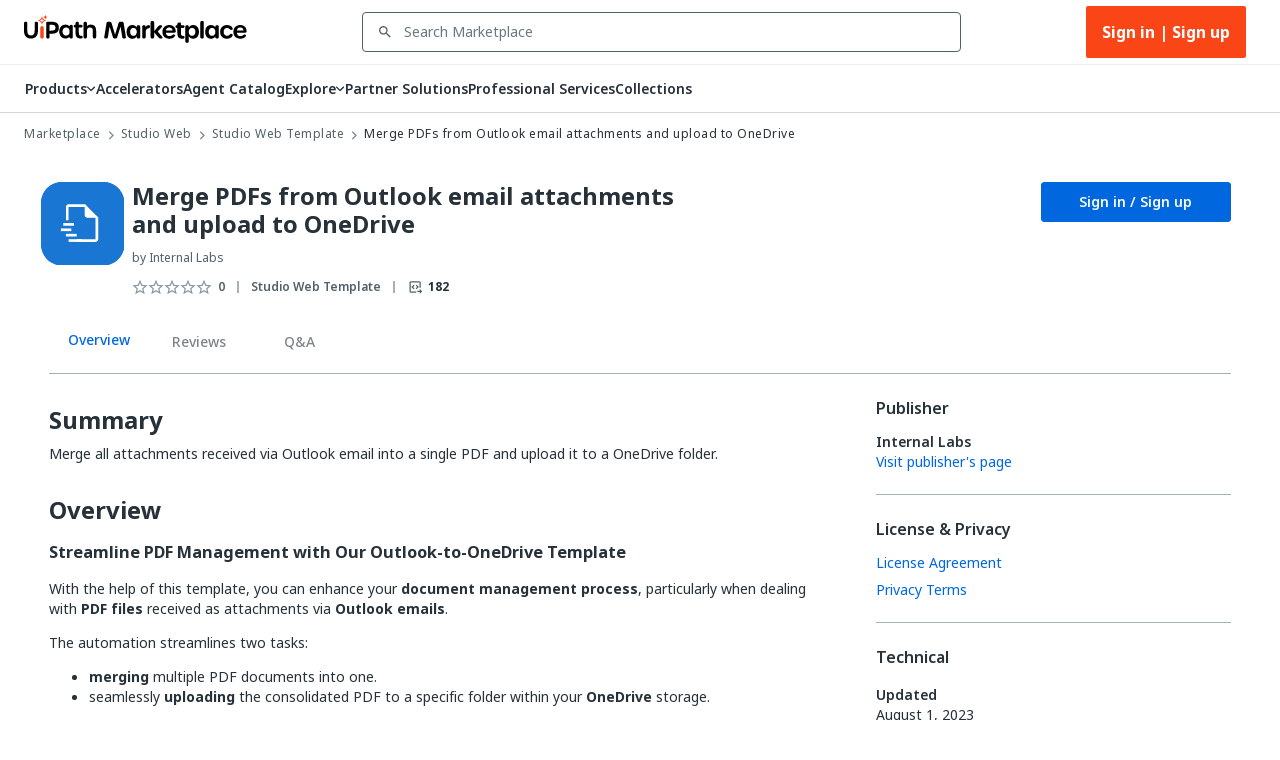

--- FILE ---
content_type: text/html; charset=utf-8
request_url: https://marketplace.uipath.com/listings/merge-pdfs-from-outlook-email-attachments-and-upload-to-onedrive?utm_source=internal&utm_medium=related&utm_campaign=merge-pdfs-from-gmail-email-attachments-and-upload-to-gogle-drive&clickSource=Listings.Related&recId=7eb87811-7c52-4570-9479-13f8516e5097
body_size: 45478
content:
<!DOCTYPE html><html lang="en"><head><meta charSet="utf-8"/><title>Merge PDFs from Outlook email attachments and upload to OneDrive - RPA Component | UiPath Marketplace | Overview</title><meta property="og:title" content="Merge PDFs from Outlook email attachments and upload to OneDrive - RPA Component | UiPath Marketplace | Overview"/><meta name="description" content="Merge all attachments received via Outlook email into a single PDF and upload it to a OneDrive folder."/><meta property="og:description" content="Merge all attachments received via Outlook email into a single PDF and upload it to a OneDrive folder."/><meta property="og:site_name" content="UiPath Marketplace"/><meta property="og:image" content="https://marketplace.uipath.com/static/favicons/public/android-chrome-192x192.png"/><meta property="og:type" content="website"/><meta class="swiftype" name="domain-identifier" data-type="integer" content="5"/><meta class="swiftype" name="site-priority" data-type="integer" content="1"/><meta name="keywords" content="file"/><meta property="og:url" content="https://marketplace.uipath.com/listings/merge-pdfs-from-outlook-email-attachments-and-upload-to-onedrive"/><link rel="canonical" href="https://marketplace.uipath.com/listings/merge-pdfs-from-outlook-email-attachments-and-upload-to-onedrive"/><script type="application/ld+json">{&quot;@context&quot;:&quot;https://schema.org/&quot;,&quot;@type&quot;:&quot;BreadcrumbList&quot;,&quot;itemListElement&quot;:[{&quot;@type&quot;:&quot;ListItem&quot;,&quot;position&quot;:1,&quot;name&quot;:&quot;Marketplace&quot;,&quot;item&quot;:&quot;https://marketplace.uipath.com&quot;},{&quot;@type&quot;:&quot;ListItem&quot;,&quot;position&quot;:2,&quot;name&quot;:&quot;Studio Web&quot;,&quot;item&quot;:&quot;https://marketplace.uipath.com/products/studio-web&quot;},{&quot;@type&quot;:&quot;ListItem&quot;,&quot;position&quot;:3,&quot;name&quot;:&quot;Studio Web Template&quot;,&quot;item&quot;:&quot;https://marketplace.uipath.com/products/studio-web?productType=studio-web&amp;component_type_id=18&quot;},{&quot;@type&quot;:&quot;ListItem&quot;,&quot;position&quot;:4,&quot;name&quot;:&quot;Merge PDFs from Outlook email attachments and upload to OneDrive&quot;,&quot;item&quot;:&quot;https://marketplace.uipath.com/listings/merge-pdfs-from-outlook-email-attachments-and-upload-to-onedrive&quot;}]}</script><meta name="viewport" content="width=device-width, initial-scale=1.0"/><meta name="next-head-count" content="15"/><meta charSet="UTF-8"/><link rel="apple-touch-icon" sizes="180x180" href="https://marketplace.uipath.com/static/favicons/public/apple-icon-120x120.png"/><link rel="icon" type="image/png" sizes="32x32" href="https://marketplace.uipath.com/static/favicons/public/favicon-32x32.png"/><link rel="icon" type="image/png" sizes="16x16" href="https://marketplace.uipath.com/static/favicons/public/favicon-16x16.png"/><link rel="mask-icon" href="https://marketplace.uipath.com/static/favicons/public/safari-pinned-tab.svg" color="#0067df"/><link rel="shortcut icon" href="https://marketplace.uipath.com/static/favicons/public/favicon.ico"/><link rel="stylesheet" href="https://cloud.uipath.com/portal_/apollo/packages/apollo-fonts/1.24.3/font.css"/><meta name="google-site-verification" content="EYiUCxJ8VJhd_FXCqwZgWfrg2TaBhl79TQ-q5gaqfKI"/><meta name="emotion-insertion-point" content=""/><style data-emotion="mui-style-global 1afs1uy">html{-webkit-font-smoothing:antialiased;-moz-osx-font-smoothing:grayscale;box-sizing:border-box;-webkit-text-size-adjust:100%;}*,*::before,*::after{box-sizing:inherit;}strong,b{font-weight:700;}body{margin:0;color:#273139;font-family:noto-sans,"Noto Sans JP","Noto Sans KR","Noto Sans SC","Noto Sans TC","Noto Sans",-apple-system,system-ui,BlinkMacSystemFont,"Segoe UI",Roboto,"Helvetica Neue",Arial,sans-serif;font-weight:400;font-size:1rem;line-height:1.5;background-color:#ffffff;}@media print{body{background-color:#ffffff;}}body::backdrop{background-color:#ffffff;}.cdk-overlay-container{z-index:1300;overflow:auto;}</style><style data-emotion="mui-style-global 1prfaxn">@-webkit-keyframes mui-auto-fill{from{display:block;}}@keyframes mui-auto-fill{from{display:block;}}@-webkit-keyframes mui-auto-fill-cancel{from{display:block;}}@keyframes mui-auto-fill-cancel{from{display:block;}}</style><style data-emotion="mui-style 1f37s0l 1sv84py iklgr9 7b6svr blx6ki ts395 1iidmby sd6jz8 1l8kwkg rlr749 656fyh 1byi7q9 1vv8k7p igs3ac ihdtdm pori7h 14gbam7 1bdalth xmywms nki4ok 169wynz xn0b1s 1vqa7q2 59jif6 1e11ubt 1dow5jp h1sdg1 al15ln vdiif7 1d2jhld 1s2xg0a 1tz4jd2 hmsm6i 17o5nyn 1fx8m19 148w1hs a0y2e3 hboir5 8atqhb u7qq7e 41bc67 ytumd6 1c8dhe7 1hf7ujd t5jj75 h2p3r1 k008qs 1eqbf1e 1qvpg29 1yg08l8 1kcb1vb pwzqal j7qwjs lrzu8d 1wf5ba 1dtnjt5 1tvjneb 10ff7pw 1jshzxo 547gwy iilwqe 1nws5kh v0i3p5 plcwhv 1g1oein 1110xcv 1uerpxb 70qvj9 1h0ev9p 1y6ic72 1ufmekq uzw0sh 1a2asoj 79elbk 1xh6k8t 1m86mpn 2i2wac 1v9zdms 1lhxerj 1s0sau3 1ewwre9 f7tjro 18jpbi7 7sga7m 15l4a5e 4mzrhs 1oqlibf yc0os3 nnke2y 1qm8gpy 1q3czvd 1awxeus 1r3gbkk 1nabju2 vx7hw4 1h49l5o w49vnz 1w778je 1vx3qp3 735kui 19zkt3s 2y5njb yba9ca 76ixki hyekhw tavflp 12z0wuy 12z8lm3 zvz9v9 1gbkku9 14ptnus 3etzkp r5wu0g ky0wc3 1vsp7v0 1fkf7hb 1736fvw 1nizqsw 1l250rm 26uuhw xpoff9 zbp1rb m0kbt0 1fm7uy6 zdpt2t 1mquvbu">.mui-style-1f37s0l{background-color:#ffffff;color:#273139;-webkit-transition:box-shadow 300ms cubic-bezier(0.4, 0, 0.2, 1) 0ms;transition:box-shadow 300ms cubic-bezier(0.4, 0, 0.2, 1) 0ms;box-shadow:none;display:-webkit-box;display:-webkit-flex;display:-ms-flexbox;display:flex;-webkit-flex-direction:column;-ms-flex-direction:column;flex-direction:column;width:100%;box-sizing:border-box;-webkit-flex-shrink:0;-ms-flex-negative:0;flex-shrink:0;position:-webkit-sticky;position:sticky;z-index:1100;top:0;left:auto;right:0;background-color:#0067df;color:#ffffff;background-color:#ffffff;border-bottom:1px solid #cfd8dd;z-index:1305;}.mui-style-1sv84py{position:relative;display:-webkit-box;display:-webkit-flex;display:-ms-flexbox;display:flex;-webkit-align-items:center;-webkit-box-align:center;-ms-flex-align:center;align-items:center;padding-left:16px;padding-right:16px;min-height:56px;width:100%;max-width:1392px;display:-webkit-box;display:-webkit-flex;display:-ms-flexbox;display:flex;-webkit-box-pack:center;-ms-flex-pack:center;-webkit-justify-content:center;justify-content:center;-webkit-align-items:center;-webkit-box-align:center;-ms-flex-align:center;align-items:center;margin:0 auto;}@media (min-width:768px){.mui-style-1sv84py{padding-left:24px;padding-right:24px;}}@media (min-width:0px){@media (orientation: landscape){.mui-style-1sv84py{min-height:48px;}}}@media (min-width:768px){.mui-style-1sv84py{min-height:64px;}}.mui-style-iklgr9{margin-left:auto;display:none;width:100%;}@media (max-width:900px){.mui-style-iklgr9{display:block;}}.mui-style-7b6svr{margin-left:auto;border:none;background:transparent;padding:4px 8px;position:relative;}.mui-style-7b6svr:focus{outline:2px solid #f4f4f5;}.mui-style-blx6ki{width:20px;height:12px;display:inline-block;position:relative;border:none;background:transparent;padding:0;}.mui-style-blx6ki span{background:black;height:2px;width:20px;border-radius:1px;position:absolute;left:50%;-webkit-transform:translate(-50%,-50%);-moz-transform:translate(-50%,-50%);-ms-transform:translate(-50%,-50%);transform:translate(-50%,-50%);}.mui-style-blx6ki span:nth-of-type(1){top:0%;-webkit-transition:-webkit-transform 0.1s,width 0.1s 0.15s,top 0.1s 0.15s;transition:transform 0.1s,width 0.1s 0.15s,top 0.1s 0.15s;}.mui-style-blx6ki span:nth-of-type(2){top:50%;-webkit-transition:-webkit-transform 0.1s,width 0.1s 0.15s,top 0.1s 0.15s;transition:transform 0.1s,width 0.1s 0.15s,top 0.1s 0.15s;}.mui-style-blx6ki span:nth-of-type(3){top:100%;-webkit-transition:-webkit-transform 0.1s,width 0.1s 0.15s,top 0.1s 0.15s;transition:transform 0.1s,width 0.1s 0.15s,top 0.1s 0.15s;}.mui-style-ts395{width:auto;height:28px;cursor:pointer;}@media (max-width:900px){.mui-style-ts395{width:100%;}}.mui-style-1iidmby{width:100%;display:-webkit-box;display:-webkit-flex;display:-ms-flexbox;display:flex;-webkit-align-items:center;-webkit-box-align:center;-ms-flex-align:center;align-items:center;margin:0 115px;}@media (max-width:900px){.mui-style-1iidmby{margin:0;}}.mui-style-sd6jz8{width:100%;}@media (max-width:900px){.mui-style-sd6jz8{display:none;}}.mui-style-1l8kwkg{width:100%;color:#273139;padding:0;position:relative;z-index:1300;}.mui-style-1l8kwkg.Mui-focused .MuiAutocomplete-clearIndicator{visibility:visible;}@media (pointer: fine){.mui-style-1l8kwkg:hover .MuiAutocomplete-clearIndicator{visibility:visible;}}.mui-style-1l8kwkg .MuiAutocomplete-tag{margin:3px;max-width:calc(100% - 6px);}.mui-style-1l8kwkg .MuiAutocomplete-inputRoot{-webkit-box-flex-wrap:wrap;-webkit-flex-wrap:wrap;-ms-flex-wrap:wrap;flex-wrap:wrap;}.MuiAutocomplete-hasPopupIcon.mui-style-1l8kwkg .MuiAutocomplete-inputRoot,.MuiAutocomplete-hasClearIcon.mui-style-1l8kwkg .MuiAutocomplete-inputRoot{padding-right:30px;}.MuiAutocomplete-hasPopupIcon.MuiAutocomplete-hasClearIcon.mui-style-1l8kwkg .MuiAutocomplete-inputRoot{padding-right:56px;}.mui-style-1l8kwkg .MuiAutocomplete-inputRoot .MuiAutocomplete-input{width:0;min-width:30px;}.mui-style-1l8kwkg .MuiInput-root{padding-bottom:1px;}.mui-style-1l8kwkg .MuiInput-root .MuiInput-input{padding:4px 4px 4px 0px;}.mui-style-1l8kwkg .MuiInput-root.MuiInputBase-sizeSmall .MuiInput-input{padding:2px 4px 3px 0;}.mui-style-1l8kwkg .MuiOutlinedInput-root{padding:9px;}.MuiAutocomplete-hasPopupIcon.mui-style-1l8kwkg .MuiOutlinedInput-root,.MuiAutocomplete-hasClearIcon.mui-style-1l8kwkg .MuiOutlinedInput-root{padding-right:39px;}.MuiAutocomplete-hasPopupIcon.MuiAutocomplete-hasClearIcon.mui-style-1l8kwkg .MuiOutlinedInput-root{padding-right:65px;}.mui-style-1l8kwkg .MuiOutlinedInput-root .MuiAutocomplete-input{padding:7.5px 4px 7.5px 5px;}.mui-style-1l8kwkg .MuiOutlinedInput-root .MuiAutocomplete-endAdornment{right:9px;}.mui-style-1l8kwkg .MuiOutlinedInput-root.MuiInputBase-sizeSmall{padding-top:6px;padding-bottom:6px;padding-left:6px;}.mui-style-1l8kwkg .MuiOutlinedInput-root.MuiInputBase-sizeSmall .MuiAutocomplete-input{padding:2.5px 4px 2.5px 8px;}.mui-style-1l8kwkg .MuiFilledInput-root{padding-top:19px;padding-left:8px;}.MuiAutocomplete-hasPopupIcon.mui-style-1l8kwkg .MuiFilledInput-root,.MuiAutocomplete-hasClearIcon.mui-style-1l8kwkg .MuiFilledInput-root{padding-right:39px;}.MuiAutocomplete-hasPopupIcon.MuiAutocomplete-hasClearIcon.mui-style-1l8kwkg .MuiFilledInput-root{padding-right:65px;}.mui-style-1l8kwkg .MuiFilledInput-root .MuiFilledInput-input{padding:7px 4px;}.mui-style-1l8kwkg .MuiFilledInput-root .MuiAutocomplete-endAdornment{right:9px;}.mui-style-1l8kwkg .MuiFilledInput-root.MuiInputBase-sizeSmall{padding-bottom:1px;}.mui-style-1l8kwkg .MuiFilledInput-root.MuiInputBase-sizeSmall .MuiFilledInput-input{padding:2.5px 4px;}.mui-style-1l8kwkg .MuiInputBase-hiddenLabel{padding-top:8px;}.mui-style-1l8kwkg .MuiFilledInput-root.MuiInputBase-hiddenLabel{padding-top:0;padding-bottom:0;}.mui-style-1l8kwkg .MuiFilledInput-root.MuiInputBase-hiddenLabel .MuiAutocomplete-input{padding-top:16px;padding-bottom:17px;}.mui-style-1l8kwkg .MuiFilledInput-root.MuiInputBase-hiddenLabel.MuiInputBase-sizeSmall .MuiAutocomplete-input{padding-top:8px;padding-bottom:9px;}.mui-style-1l8kwkg .MuiAutocomplete-input{-webkit-box-flex:1;-webkit-flex-grow:1;-ms-flex-positive:1;flex-grow:1;text-overflow:ellipsis;opacity:1;}.mui-style-1l8kwkg.Mui-disabled{color:#8a97a0;}.mui-style-1l8kwkg .MuiAutocomplete-inputRoot[class*="MuiOutlinedInput-root"]{padding-top:2.38px;padding-bottom:2px;}.mui-style-1l8kwkg+.MuiAutocomplete-popper .MuiAutocomplete-option:hover{background-color:#ecedee;}.mui-style-rlr749{display:-webkit-inline-box;display:-webkit-inline-flex;display:-ms-inline-flexbox;display:inline-flex;-webkit-flex-direction:column;-ms-flex-direction:column;flex-direction:column;position:relative;min-width:0;padding:0;margin:0;border:0;vertical-align:top;width:100%;background-color:#ffffff;}.mui-style-rlr749 .MuiInputLabel-formControl{position:unset;-webkit-transform:none;-moz-transform:none;-ms-transform:none;transform:none;}.mui-style-rlr749 textarea{border-color:#526069;border-radius:3px;padding:6px 8px;font-size:14px;font-family:noto-sans,"Noto Sans JP","Noto Sans KR","Noto Sans SC","Noto Sans TC","Noto Sans",-apple-system,system-ui,BlinkMacSystemFont,"Segoe UI",Roboto,"Helvetica Neue",Arial,sans-serif;line-height:20px;color:#273139;background-color:#ffffff;}.mui-style-rlr749 textarea:hover{border-color:#273139;}.mui-style-rlr749 textarea:focus{outline:none;}.mui-style-rlr749 textarea:placeholder{font-size:14px;line-height:20px;color:#6b7882;}.mui-style-rlr749 textarea::-webkit-input-placeholder{font-size:14px;line-height:20px;color:#6b7882;}.mui-style-rlr749 textarea:-moz-placeholder{font-size:14px;line-height:20px;color:#6b7882;}.mui-style-rlr749 textarea::-moz-placeholder{font-size:14px;line-height:20px;color:#6b7882;}.mui-style-rlr749 textarea:-ms-input-placeholder{font-size:14px;line-height:20px;color:#6b7882;}.mui-style-rlr749 .MuiFormHelperText-contained{margin:4px 0 0 0;}.mui-style-rlr749 .MuiFormHelperText-contained .mui-style-rlr749.mui-style-rlr749:not(.Mui-error){color:#526069;}.mui-style-rlr749.MuiFormHelperText-root .Mui-error{color:#a6040a;}.mui-style-rlr749 .MuiInputLabel-root{-webkit-transform:none;-moz-transform:none;-ms-transform:none;transform:none;position:relative;}.mui-style-rlr749 .MuiInputBase-root.Mui-focused .MuiOutlinedInput-notchedOutline{border-color:#0067df;}.mui-style-rlr749 .MuiInputBase-root:has(input[readonly]) .MuiInputBase-input{cursor:default;}.mui-style-rlr749 .MuiInputBase-root:has(input[readonly]).Mui-focused .MuiOutlinedInput-notchedOutline{border-width:1px;}.mui-style-rlr749.ap-omit-start-adornment-spacing .MuiInputAdornment-positionStart{margin-right:unset;}.mui-style-rlr749.ap-omit-start-adornment-spacing .MuiInputBase-inputAdornedStart{padding-left:2px;}.mui-style-656fyh{font-family:noto-sans,"Noto Sans JP","Noto Sans KR","Noto Sans SC","Noto Sans TC","Noto Sans",-apple-system,system-ui,BlinkMacSystemFont,"Segoe UI",Roboto,"Helvetica Neue",Arial,sans-serif;font-weight:400;font-size:1rem;line-height:1.4375em;color:#273139;box-sizing:border-box;position:relative;cursor:text;display:-webkit-inline-box;display:-webkit-inline-flex;display:-ms-inline-flexbox;display:inline-flex;-webkit-align-items:center;-webkit-box-align:center;-ms-flex-align:center;align-items:center;width:100%;position:relative;border-radius:4px;padding-left:14px;padding-right:14px;background-color:#ffffff;padding-left:8px;color:#526069;color:#526069;padding-right:8px;}.mui-style-656fyh.Mui-disabled{color:#8a97a0;cursor:default;}.mui-style-656fyh.Mui-disabled{color:#8a97a0;background-color:#ecedee;background:#ecedee;}.mui-style-656fyh.Mui-error .MuiOutlinedInput-notchedOutline{border-color:#a6040a!important;}.mui-style-656fyh:hover .MuiOutlinedInput-notchedOutline{border-color:#273139;}@media (hover: none){.mui-style-656fyh:hover .MuiOutlinedInput-notchedOutline{border-color:rgba(0, 0, 0, 0.23);}}.mui-style-656fyh.Mui-focused .MuiOutlinedInput-notchedOutline{border-color:#0067df;border-width:2px;}.mui-style-656fyh.Mui-error .MuiOutlinedInput-notchedOutline{border-color:#cc3d45;}.mui-style-656fyh.Mui-disabled .MuiOutlinedInput-notchedOutline{border-color:rgba(0, 0, 0, 0.26);}.mui-style-656fyh:hover:not(.Mui-focused) .MuiOutlinedInput-notchedOutline{border-color:#273139;}.mui-style-656fyh .MuiOutlinedInput-notchedOutline{top:0;border-color:#526069;}.mui-style-656fyh .MuiOutlinedInput-notchedOutline legend span{display:none;}.mui-style-656fyh.Mui-disabled .MuiOutlinedInput-notchedOutline{border-color:#cfd8dd;}.mui-style-656fyh.Mui-disabled:hover .MuiOutlinedInput-notchedOutline{border-color:#cfd8dd;}.mui-style-656fyh svg{display:block;}.mui-style-1byi7q9{width:12px;height:12px;margin:0 8px;padding:0px;}.mui-style-1vv8k7p{font:inherit;letter-spacing:inherit;color:currentColor;padding:4px 0 5px;border:0;box-sizing:content-box;background:none;height:1.4375em;margin:0;-webkit-tap-highlight-color:transparent;display:block;min-width:0;width:100%;-webkit-animation-name:mui-auto-fill-cancel;animation-name:mui-auto-fill-cancel;-webkit-animation-duration:10ms;animation-duration:10ms;font-size:14px;font-family:noto-sans,"Noto Sans JP","Noto Sans KR","Noto Sans SC","Noto Sans TC","Noto Sans",-apple-system,system-ui,BlinkMacSystemFont,"Segoe UI",Roboto,"Helvetica Neue",Arial,sans-serif;padding:16.5px 14px;padding-left:0;padding-right:0;padding-left:16px;padding-right:16px;padding-top:11.38px;padding-bottom:12px;height:16.625px;color:#273139;font-size:14px;line-height:20px;padding-left:8px;padding-right:8px;}.mui-style-1vv8k7p::-webkit-input-placeholder{color:currentColor;opacity:0.42;-webkit-transition:opacity 200ms cubic-bezier(0.4, 0, 0.2, 1) 0ms;transition:opacity 200ms cubic-bezier(0.4, 0, 0.2, 1) 0ms;}.mui-style-1vv8k7p::-moz-placeholder{color:currentColor;opacity:0.42;-webkit-transition:opacity 200ms cubic-bezier(0.4, 0, 0.2, 1) 0ms;transition:opacity 200ms cubic-bezier(0.4, 0, 0.2, 1) 0ms;}.mui-style-1vv8k7p:-ms-input-placeholder{color:currentColor;opacity:0.42;-webkit-transition:opacity 200ms cubic-bezier(0.4, 0, 0.2, 1) 0ms;transition:opacity 200ms cubic-bezier(0.4, 0, 0.2, 1) 0ms;}.mui-style-1vv8k7p::-ms-input-placeholder{color:currentColor;opacity:0.42;-webkit-transition:opacity 200ms cubic-bezier(0.4, 0, 0.2, 1) 0ms;transition:opacity 200ms cubic-bezier(0.4, 0, 0.2, 1) 0ms;}.mui-style-1vv8k7p:focus{outline:0;}.mui-style-1vv8k7p:invalid{box-shadow:none;}.mui-style-1vv8k7p::-webkit-search-decoration{-webkit-appearance:none;}label[data-shrink=false]+.MuiInputBase-formControl .mui-style-1vv8k7p::-webkit-input-placeholder{opacity:0!important;}label[data-shrink=false]+.MuiInputBase-formControl .mui-style-1vv8k7p::-moz-placeholder{opacity:0!important;}label[data-shrink=false]+.MuiInputBase-formControl .mui-style-1vv8k7p:-ms-input-placeholder{opacity:0!important;}label[data-shrink=false]+.MuiInputBase-formControl .mui-style-1vv8k7p::-ms-input-placeholder{opacity:0!important;}label[data-shrink=false]+.MuiInputBase-formControl .mui-style-1vv8k7p:focus::-webkit-input-placeholder{opacity:0.42;}label[data-shrink=false]+.MuiInputBase-formControl .mui-style-1vv8k7p:focus::-moz-placeholder{opacity:0.42;}label[data-shrink=false]+.MuiInputBase-formControl .mui-style-1vv8k7p:focus:-ms-input-placeholder{opacity:0.42;}label[data-shrink=false]+.MuiInputBase-formControl .mui-style-1vv8k7p:focus::-ms-input-placeholder{opacity:0.42;}.mui-style-1vv8k7p.Mui-disabled{opacity:1;-webkit-text-fill-color:#8a97a0;}.mui-style-1vv8k7p:-webkit-autofill{-webkit-animation-duration:5000s;animation-duration:5000s;-webkit-animation-name:mui-auto-fill;animation-name:mui-auto-fill;}.mui-style-1vv8k7p.Mui-disabled{color:#8a97a0;background-color:#ecedee;background:#ecedee;}.mui-style-1vv8k7p:-webkit-autofill{border-radius:inherit;}.mui-style-1vv8k7p::-webkit-input-placeholder{opacity:1;color:#6b7882;}.mui-style-1vv8k7p::-moz-placeholder{opacity:1;color:#6b7882;}.mui-style-1vv8k7p:-ms-input-placeholder{opacity:1;color:#6b7882;}.mui-style-1vv8k7p::placeholder{opacity:1;color:#6b7882;}.mui-style-1vv8k7p.disabled{padding-top:11.38px;padding-bottom:12px;padding-left:16px;padding-right:16px;}.mui-style-1vv8k7p.mui-style-1vv8k7p.MuiAutocomplete-input{padding-top:9.5px;padding-bottom:9.5px;height:16.625px;}.mui-style-1vv8k7p.mui-style-1vv8k7p.MuiSelect-select{padding-top:10px;padding-bottom:10px;padding-left:16px;min-height:20px;}.mui-style-igs3ac{text-align:left;position:absolute;bottom:0;right:0;top:-5px;left:0;margin:0;padding:0 8px;pointer-events:none;border-radius:inherit;border-style:solid;border-width:1px;overflow:hidden;min-width:0%;border-color:rgba(0, 0, 0, 0.23);}.mui-style-ihdtdm{float:unset;width:auto;overflow:hidden;padding:0;line-height:11px;-webkit-transition:width 150ms cubic-bezier(0.0, 0, 0.2, 1) 0ms;transition:width 150ms cubic-bezier(0.0, 0, 0.2, 1) 0ms;}.mui-style-pori7h{display:-webkit-box;display:-webkit-flex;display:-ms-flexbox;display:flex;-webkit-box-pack:end;-ms-flex-pack:end;-webkit-justify-content:flex-end;justify-content:flex-end;-webkit-align-items:center;-webkit-box-align:center;-ms-flex-align:center;align-items:center;}.mui-style-14gbam7{display:-webkit-box;display:-webkit-flex;display:-ms-flexbox;display:flex;}@media (max-width:900px){.mui-style-14gbam7{height:100%;position:absolute;top:48px;left:0;display:none;-webkit-flex-direction:column;-ms-flex-direction:column;flex-direction:column;width:100%;background:#ffffff;z-index:1200;min-height:calc(100vh - 59px);min-height:calc(var(--vh,1vh) * 100 - 59px);overflow:auto;}}.mui-style-1bdalth{display:-webkit-box;display:-webkit-flex;display:-ms-flexbox;display:flex;}@media (max-width:900px){.mui-style-1bdalth{-webkit-flex-direction:column;-ms-flex-direction:column;flex-direction:column;height:100%;}.mui-style-1bdalth>div{border-top:1px solid #cfd8dd;}.mui-style-1bdalth>:last-child{border-bottom:1px solid #cfd8dd;}}.mui-style-xmywms{display:-webkit-box;display:-webkit-flex;display:-ms-flexbox;display:flex;-webkit-align-items:center;-webkit-box-align:center;-ms-flex-align:center;align-items:center;gap:32px;}@media (max-width:900px){.mui-style-xmywms{-webkit-flex-direction:column;-ms-flex-direction:column;flex-direction:column;gap:0px;height:100%;}}.mui-style-nki4ok{display:block;width:100%;}@media (min-width:900px){.mui-style-nki4ok{display:none;}}.mui-style-169wynz{display:-webkit-inline-box;display:-webkit-inline-flex;display:-ms-inline-flexbox;display:inline-flex;-webkit-flex-direction:column;-ms-flex-direction:column;flex-direction:column;position:relative;min-width:0;padding:0;margin:0;border:0;vertical-align:top;width:100%;-webkit-animation:none;animation:none;}.mui-style-169wynz .MuiInputLabel-formControl{position:unset;-webkit-transform:none;-moz-transform:none;-ms-transform:none;transform:none;}.mui-style-169wynz textarea{border-color:#526069;border-radius:3px;padding:6px 8px;font-size:14px;font-family:noto-sans,"Noto Sans JP","Noto Sans KR","Noto Sans SC","Noto Sans TC","Noto Sans",-apple-system,system-ui,BlinkMacSystemFont,"Segoe UI",Roboto,"Helvetica Neue",Arial,sans-serif;line-height:20px;color:#273139;background-color:#ffffff;}.mui-style-169wynz textarea:hover{border-color:#273139;}.mui-style-169wynz textarea:focus{outline:none;}.mui-style-169wynz textarea:placeholder{font-size:14px;line-height:20px;color:#6b7882;}.mui-style-169wynz textarea::-webkit-input-placeholder{font-size:14px;line-height:20px;color:#6b7882;}.mui-style-169wynz textarea:-moz-placeholder{font-size:14px;line-height:20px;color:#6b7882;}.mui-style-169wynz textarea::-moz-placeholder{font-size:14px;line-height:20px;color:#6b7882;}.mui-style-169wynz textarea:-ms-input-placeholder{font-size:14px;line-height:20px;color:#6b7882;}.mui-style-169wynz .MuiFormHelperText-contained{margin:4px 0 0 0;}.mui-style-169wynz .MuiFormHelperText-contained .mui-style-169wynz.mui-style-169wynz:not(.Mui-error){color:#526069;}.mui-style-169wynz.MuiFormHelperText-root .Mui-error{color:#a6040a;}.mui-style-169wynz .MuiInputLabel-root{-webkit-transform:none;-moz-transform:none;-ms-transform:none;transform:none;position:relative;}.mui-style-169wynz .MuiInputBase-root.Mui-focused .MuiOutlinedInput-notchedOutline{border-color:#0067df;}.mui-style-169wynz .MuiInputBase-root:has(input[readonly]) .MuiInputBase-input{cursor:default;}.mui-style-169wynz .MuiInputBase-root:has(input[readonly]).Mui-focused .MuiOutlinedInput-notchedOutline{border-width:1px;}.mui-style-169wynz.ap-omit-start-adornment-spacing .MuiInputAdornment-positionStart{margin-right:unset;}.mui-style-169wynz.ap-omit-start-adornment-spacing .MuiInputBase-inputAdornedStart{padding-left:2px;}@-webkit-keyframes fadeInRight{from{opacity:0;-webkit-transform:translateX(10px);-moz-transform:translateX(10px);-ms-transform:translateX(10px);transform:translateX(10px);}to{opacity:1;}}@keyframes fadeInRight{from{opacity:0;-webkit-transform:translateX(10px);-moz-transform:translateX(10px);-ms-transform:translateX(10px);transform:translateX(10px);}to{opacity:1;}}.mui-style-169wynz .MuiOutlinedInput-adornedEnd{padding-right:8px;}.mui-style-169wynz.MuiOutlinedInput-root{border-top:unset;border-bottom:1px solid #a4b1b8;}.mui-style-169wynz.Mui-focused{border-bottom:1px solid #0067df;}.mui-style-169wynz .MuiOutlinedInput-root.Mui-focused .MuiOutlinedInput-notchedOutline{border-color:#0067df;border-width:1px;}.mui-style-169wynz .MuiOutlinedInput-input{color:#273139;font-size:14px;line-height:24px;font-weight:400;}.mui-style-169wynz .MuiInputBase-root{background-color:#ffffff;height:65px;}.mui-style-169wynz fieldset{border-top:unset;border-left:unset;border-right:unset;border-radius:0;border-bottom:1px solid #a4b1b8;}.mui-style-xn0b1s{font-family:noto-sans,"Noto Sans JP","Noto Sans KR","Noto Sans SC","Noto Sans TC","Noto Sans",-apple-system,system-ui,BlinkMacSystemFont,"Segoe UI",Roboto,"Helvetica Neue",Arial,sans-serif;font-weight:400;font-size:1rem;line-height:1.4375em;color:#273139;box-sizing:border-box;position:relative;cursor:text;display:-webkit-inline-box;display:-webkit-inline-flex;display:-ms-inline-flexbox;display:inline-flex;-webkit-align-items:center;-webkit-box-align:center;-ms-flex-align:center;align-items:center;position:relative;border-radius:4px;padding-left:14px;background-color:#ffffff;padding-left:8px;color:#526069;}.mui-style-xn0b1s.Mui-disabled{color:#8a97a0;cursor:default;}.mui-style-xn0b1s.Mui-disabled{color:#8a97a0;background-color:#ecedee;background:#ecedee;}.mui-style-xn0b1s.Mui-error .MuiOutlinedInput-notchedOutline{border-color:#a6040a!important;}.mui-style-xn0b1s:hover .MuiOutlinedInput-notchedOutline{border-color:#273139;}@media (hover: none){.mui-style-xn0b1s:hover .MuiOutlinedInput-notchedOutline{border-color:rgba(0, 0, 0, 0.23);}}.mui-style-xn0b1s.Mui-focused .MuiOutlinedInput-notchedOutline{border-color:#0067df;border-width:2px;}.mui-style-xn0b1s.Mui-error .MuiOutlinedInput-notchedOutline{border-color:#cc3d45;}.mui-style-xn0b1s.Mui-disabled .MuiOutlinedInput-notchedOutline{border-color:rgba(0, 0, 0, 0.26);}.mui-style-xn0b1s:hover:not(.Mui-focused) .MuiOutlinedInput-notchedOutline{border-color:#273139;}.mui-style-xn0b1s .MuiOutlinedInput-notchedOutline{top:0;border-color:#526069;}.mui-style-xn0b1s .MuiOutlinedInput-notchedOutline legend span{display:none;}.mui-style-xn0b1s.Mui-disabled .MuiOutlinedInput-notchedOutline{border-color:#cfd8dd;}.mui-style-xn0b1s.Mui-disabled:hover .MuiOutlinedInput-notchedOutline{border-color:#cfd8dd;}.mui-style-xn0b1s svg{display:block;}.mui-style-1vqa7q2{width:16px;height:24px;margin:0 8px 0 0;padding:0px;-webkit-transition:-webkit-transform .5s ease;transition:transform .5s ease;}.mui-style-1vqa7q2:hover{-webkit-transform:scale(1.2);-moz-transform:scale(1.2);-ms-transform:scale(1.2);transform:scale(1.2);}.mui-style-59jif6{font:inherit;letter-spacing:inherit;color:currentColor;padding:4px 0 5px;border:0;box-sizing:content-box;background:none;height:1.4375em;margin:0;-webkit-tap-highlight-color:transparent;display:block;min-width:0;width:100%;-webkit-animation-name:mui-auto-fill-cancel;animation-name:mui-auto-fill-cancel;-webkit-animation-duration:10ms;animation-duration:10ms;font-size:14px;font-family:noto-sans,"Noto Sans JP","Noto Sans KR","Noto Sans SC","Noto Sans TC","Noto Sans",-apple-system,system-ui,BlinkMacSystemFont,"Segoe UI",Roboto,"Helvetica Neue",Arial,sans-serif;padding:16.5px 14px;padding-left:0;padding-left:16px;padding-right:16px;padding-top:11.38px;padding-bottom:12px;height:16.625px;color:#273139;font-size:14px;line-height:20px;padding-left:8px;}.mui-style-59jif6::-webkit-input-placeholder{color:currentColor;opacity:0.42;-webkit-transition:opacity 200ms cubic-bezier(0.4, 0, 0.2, 1) 0ms;transition:opacity 200ms cubic-bezier(0.4, 0, 0.2, 1) 0ms;}.mui-style-59jif6::-moz-placeholder{color:currentColor;opacity:0.42;-webkit-transition:opacity 200ms cubic-bezier(0.4, 0, 0.2, 1) 0ms;transition:opacity 200ms cubic-bezier(0.4, 0, 0.2, 1) 0ms;}.mui-style-59jif6:-ms-input-placeholder{color:currentColor;opacity:0.42;-webkit-transition:opacity 200ms cubic-bezier(0.4, 0, 0.2, 1) 0ms;transition:opacity 200ms cubic-bezier(0.4, 0, 0.2, 1) 0ms;}.mui-style-59jif6::-ms-input-placeholder{color:currentColor;opacity:0.42;-webkit-transition:opacity 200ms cubic-bezier(0.4, 0, 0.2, 1) 0ms;transition:opacity 200ms cubic-bezier(0.4, 0, 0.2, 1) 0ms;}.mui-style-59jif6:focus{outline:0;}.mui-style-59jif6:invalid{box-shadow:none;}.mui-style-59jif6::-webkit-search-decoration{-webkit-appearance:none;}label[data-shrink=false]+.MuiInputBase-formControl .mui-style-59jif6::-webkit-input-placeholder{opacity:0!important;}label[data-shrink=false]+.MuiInputBase-formControl .mui-style-59jif6::-moz-placeholder{opacity:0!important;}label[data-shrink=false]+.MuiInputBase-formControl .mui-style-59jif6:-ms-input-placeholder{opacity:0!important;}label[data-shrink=false]+.MuiInputBase-formControl .mui-style-59jif6::-ms-input-placeholder{opacity:0!important;}label[data-shrink=false]+.MuiInputBase-formControl .mui-style-59jif6:focus::-webkit-input-placeholder{opacity:0.42;}label[data-shrink=false]+.MuiInputBase-formControl .mui-style-59jif6:focus::-moz-placeholder{opacity:0.42;}label[data-shrink=false]+.MuiInputBase-formControl .mui-style-59jif6:focus:-ms-input-placeholder{opacity:0.42;}label[data-shrink=false]+.MuiInputBase-formControl .mui-style-59jif6:focus::-ms-input-placeholder{opacity:0.42;}.mui-style-59jif6.Mui-disabled{opacity:1;-webkit-text-fill-color:#8a97a0;}.mui-style-59jif6:-webkit-autofill{-webkit-animation-duration:5000s;animation-duration:5000s;-webkit-animation-name:mui-auto-fill;animation-name:mui-auto-fill;}.mui-style-59jif6.Mui-disabled{color:#8a97a0;background-color:#ecedee;background:#ecedee;}.mui-style-59jif6:-webkit-autofill{border-radius:inherit;}.mui-style-59jif6::-webkit-input-placeholder{opacity:1;color:#6b7882;}.mui-style-59jif6::-moz-placeholder{opacity:1;color:#6b7882;}.mui-style-59jif6:-ms-input-placeholder{opacity:1;color:#6b7882;}.mui-style-59jif6::placeholder{opacity:1;color:#6b7882;}.mui-style-59jif6.disabled{padding-top:11.38px;padding-bottom:12px;padding-left:16px;padding-right:16px;}.mui-style-59jif6.mui-style-59jif6.MuiAutocomplete-input{padding-top:9.5px;padding-bottom:9.5px;height:16.625px;}.mui-style-59jif6.mui-style-59jif6.MuiSelect-select{padding-top:10px;padding-bottom:10px;padding-left:16px;min-height:20px;}.mui-style-1e11ubt{box-sizing:border-box;display:-webkit-box;display:-webkit-flex;display:-ms-flexbox;display:flex;-webkit-box-flex-wrap:wrap;-webkit-flex-wrap:wrap;-ms-flex-wrap:wrap;flex-wrap:wrap;width:100%;-webkit-flex-direction:row;-ms-flex-direction:row;flex-direction:row;-webkit-box-flex-wrap:unset;-webkit-flex-wrap:unset;-ms-flex-wrap:unset;flex-wrap:unset;gap:24px;-webkit-align-items:center;-webkit-box-align:center;-ms-flex-align:center;align-items:center;position:relative;z-index:1;}@media (max-width:900px){.mui-style-1e11ubt{width:100%;-webkit-flex-direction:column;-ms-flex-direction:column;flex-direction:column;gap:0px;height:100%;}}@media (max-width:1280px){.mui-style-1e11ubt{gap:12px;}}.mui-style-1dow5jp{display:-webkit-box;display:-webkit-flex;display:-ms-flexbox;display:flex;}@media (max-width:900px){.mui-style-1dow5jp{width:100%;}}.mui-style-h1sdg1{position:relative;font-size:14px;line-height:20px;color:#273139;z-index:1201;overflow:visible;display:inline-block;}@media (max-width: 900px){.mui-style-h1sdg1{display:none;}}.mui-style-h1sdg1:hover,.mui-style-h1sdg1:focus{outline:none;color:#0067df;}.mui-style-al15ln{padding:0px;border-radius:2px;cursor:pointer;position:relative;-webkit-transition:0.3s;transition:0.3s;white-space:nowrap;}@media (max-width:768px){.mui-style-al15ln{width:180px;}}.mui-style-vdiif7{display:-webkit-box;display:-webkit-flex;display:-ms-flexbox;display:flex;-webkit-flex-direction:row;-ms-flex-direction:row;flex-direction:row;gap:10px;}.mui-style-vdiif7:hover>.arrow{-webkit-transform:rotate(180deg);-moz-transform:rotate(180deg);-ms-transform:rotate(180deg);transform:rotate(180deg);}.mui-style-1d2jhld{margin:0;font-family:noto-sans,"Noto Sans JP","Noto Sans KR","Noto Sans SC","Noto Sans TC","Noto Sans",-apple-system,system-ui,BlinkMacSystemFont,"Segoe UI",Roboto,"Helvetica Neue",Arial,sans-serif;font-weight:400;font-size:0.75rem;line-height:1.66;font-weight:600;font-size:14px;line-height:20px;color:#273139;display:block;padding-bottom:8px;color:#273139;border-bottom:5px solid transparent;-webkit-transition:all 0.2s ease;transition:all 0.2s ease;}.mui-style-1d2jhld:hover{color:#0067df;border-bottom-color:#0067df;}.mui-style-1s2xg0a{margin-left:auto;position:relative;margin-bottom:10px;}.mui-style-1tz4jd2{background-color:#ffffff;color:#273139;-webkit-transition:box-shadow 300ms cubic-bezier(0.4, 0, 0.2, 1) 0ms;transition:box-shadow 300ms cubic-bezier(0.4, 0, 0.2, 1) 0ms;border-radius:4px;box-shadow:0px 2px 1px -1px rgba(0,0,0,0.2),0px 1px 1px 0px rgba(0,0,0,0.14),0px 1px 3px 0px rgba(0,0,0,0.12);position:relative;-webkit-transition:margin 150ms cubic-bezier(0.4, 0, 0.2, 1) 0ms;transition:margin 150ms cubic-bezier(0.4, 0, 0.2, 1) 0ms;overflow-anchor:none;border-radius:0;}.mui-style-1tz4jd2::before{position:absolute;left:0;top:-1px;right:0;height:1px;content:"";opacity:1;background-color:#a4b1b8;-webkit-transition:opacity 150ms cubic-bezier(0.4, 0, 0.2, 1) 0ms,background-color 150ms cubic-bezier(0.4, 0, 0.2, 1) 0ms;transition:opacity 150ms cubic-bezier(0.4, 0, 0.2, 1) 0ms,background-color 150ms cubic-bezier(0.4, 0, 0.2, 1) 0ms;}.mui-style-1tz4jd2:first-of-type::before{display:none;}.mui-style-1tz4jd2.Mui-expanded::before{opacity:0;}.mui-style-1tz4jd2.Mui-expanded:first-of-type{margin-top:0;}.mui-style-1tz4jd2.Mui-expanded:last-of-type{margin-bottom:0;}.mui-style-1tz4jd2.Mui-expanded+.mui-style-1tz4jd2.Mui-expanded::before{display:none;}.mui-style-1tz4jd2.Mui-disabled{background-color:rgba(0, 0, 0, 0.12);}.mui-style-1tz4jd2:first-of-type{border-top-left-radius:4px;border-top-right-radius:4px;}.mui-style-1tz4jd2:last-of-type{border-bottom-left-radius:4px;border-bottom-right-radius:4px;}@supports (-ms-ime-align: auto){.mui-style-1tz4jd2:last-of-type{border-bottom-left-radius:0;border-bottom-right-radius:0;}}.mui-style-1tz4jd2.Mui-expanded{margin:16px 0;}.mui-style-1tz4jd2 .MuiAccordionSummary-root.Mui-expanded{min-height:unset;}.mui-style-1tz4jd2 .MuiAccordionDetails-root{padding:0px 12px 16px;}.mui-style-1tz4jd2 .MuiAccordionSummary-root{padding-left:12px;padding-right:24px;}.mui-style-1tz4jd2 .MuiAccordionSummary-content{font-weight:600;margin:12px 0px 8px;}.mui-style-1tz4jd2.MuiPaper-elevation1{box-shadow:unset;border-bottom:1px solid #cfd8dd;}.mui-style-1tz4jd2.MuiPaper-root{padding-top:8px;padding-bottom:8px;}.mui-style-hmsm6i{display:-webkit-inline-box;display:-webkit-inline-flex;display:-ms-inline-flexbox;display:inline-flex;-webkit-align-items:center;-webkit-box-align:center;-ms-flex-align:center;align-items:center;-webkit-box-pack:center;-ms-flex-pack:center;-webkit-justify-content:center;justify-content:center;position:relative;box-sizing:border-box;-webkit-tap-highlight-color:transparent;background-color:transparent;outline:0;border:0;margin:0;border-radius:0;padding:0;cursor:pointer;-webkit-user-select:none;-moz-user-select:none;-ms-user-select:none;user-select:none;vertical-align:middle;-moz-appearance:none;-webkit-appearance:none;-webkit-text-decoration:none;text-decoration:none;color:inherit;display:-webkit-box;display:-webkit-flex;display:-ms-flexbox;display:flex;min-height:48px;padding:0px 16px;-webkit-transition:min-height 150ms cubic-bezier(0.4, 0, 0.2, 1) 0ms,background-color 150ms cubic-bezier(0.4, 0, 0.2, 1) 0ms;transition:min-height 150ms cubic-bezier(0.4, 0, 0.2, 1) 0ms,background-color 150ms cubic-bezier(0.4, 0, 0.2, 1) 0ms;}.mui-style-hmsm6i::-moz-focus-inner{border-style:none;}.mui-style-hmsm6i.Mui-disabled{pointer-events:none;cursor:default;}@media print{.mui-style-hmsm6i{-webkit-print-color-adjust:exact;color-adjust:exact;}}.mui-style-hmsm6i:focus-visible{outline:solid 2px #0067df;background-color:#52606914;}.mui-style-hmsm6i:active{background-color:#5260691f;}.mui-style-hmsm6i:hover{background-color:#52606914;}.mui-style-hmsm6i.Mui-focusVisible{background-color:rgba(0, 0, 0, 0.12);}.mui-style-hmsm6i.Mui-disabled{opacity:0.38;}.mui-style-hmsm6i:hover:not(.Mui-disabled){cursor:pointer;}.mui-style-hmsm6i.Mui-expanded{min-height:64px;}.mui-style-17o5nyn{display:-webkit-box;display:-webkit-flex;display:-ms-flexbox;display:flex;-webkit-box-flex:1;-webkit-flex-grow:1;-ms-flex-positive:1;flex-grow:1;margin:12px 0;-webkit-transition:margin 150ms cubic-bezier(0.4, 0, 0.2, 1) 0ms;transition:margin 150ms cubic-bezier(0.4, 0, 0.2, 1) 0ms;}.mui-style-17o5nyn.Mui-expanded{margin:20px 0;}.mui-style-1fx8m19{display:-webkit-box;display:-webkit-flex;display:-ms-flexbox;display:flex;color:rgba(0, 0, 0, 0.54);-webkit-transform:rotate(0deg);-moz-transform:rotate(0deg);-ms-transform:rotate(0deg);transform:rotate(0deg);-webkit-transition:-webkit-transform 150ms cubic-bezier(0.4, 0, 0.2, 1) 0ms;transition:transform 150ms cubic-bezier(0.4, 0, 0.2, 1) 0ms;}.mui-style-1fx8m19.Mui-expanded{-webkit-transform:rotate(180deg);-moz-transform:rotate(180deg);-ms-transform:rotate(180deg);transform:rotate(180deg);}.mui-style-148w1hs{height:25px;width:25px;}.mui-style-a0y2e3{height:0;overflow:hidden;-webkit-transition:height 300ms cubic-bezier(0.4, 0, 0.2, 1) 0ms;transition:height 300ms cubic-bezier(0.4, 0, 0.2, 1) 0ms;visibility:hidden;}.mui-style-hboir5{display:-webkit-box;display:-webkit-flex;display:-ms-flexbox;display:flex;width:100%;}.mui-style-8atqhb{width:100%;}.mui-style-u7qq7e{padding:8px 16px 16px;}.mui-style-41bc67{box-sizing:border-box;display:-webkit-box;display:-webkit-flex;display:-ms-flexbox;display:flex;-webkit-box-flex-wrap:wrap;-webkit-flex-wrap:wrap;-ms-flex-wrap:wrap;flex-wrap:wrap;width:100%;-webkit-flex-direction:column;-ms-flex-direction:column;flex-direction:column;}.mui-style-41bc67>.MuiGrid-item{max-width:none;}.mui-style-ytumd6{-webkit-text-decoration:none;text-decoration:none;}.mui-style-1c8dhe7{display:block;padding:12px 24px;color:#273139;line-height:1.5;font-weight:400;font-size:14px;line-height:20px;-webkit-text-decoration:none;text-decoration:none;outline:none;cursor:pointer;position:relative;-webkit-transition:color 0.2s ease,background-color 0.2s ease;transition:color 0.2s ease,background-color 0.2s ease;padding:0px;}.mui-style-1c8dhe7:hover,.mui-style-1c8dhe7:focus{color:#0067df;background:rgba(0, 0, 0, 0.04);}.mui-style-1c8dhe7:hover::before,.mui-style-1c8dhe7:focus::before{background:#0067df;}@media (max-width:900px){.mui-style-1c8dhe7{padding:6px 32px 6px 0px;border:none;}}.mui-style-1hf7ujd{display:block;width:100%;margin-top:auto;}@media (min-width:900px){.mui-style-1hf7ujd{display:none;}}.mui-style-t5jj75{height:100%;display:-webkit-box;display:-webkit-flex;display:-ms-flexbox;display:flex;-webkit-flex-direction:column;-ms-flex-direction:column;flex-direction:column;-webkit-align-items:center;-webkit-box-align:center;-ms-flex-align:center;align-items:center;padding-bottom:18px;}.mui-style-h2p3r1{margin:0;font-family:noto-sans,"Noto Sans JP","Noto Sans KR","Noto Sans SC","Noto Sans TC","Noto Sans",-apple-system,system-ui,BlinkMacSystemFont,"Segoe UI",Roboto,"Helvetica Neue",Arial,sans-serif;font-weight:400;font-size:1rem;line-height:1.5;font-size:14px;line-height:20px;color:#526069;font-weight:600;font-size:14px;line-height:20px;color:#0067df;cursor:pointer;}.mui-style-k008qs{display:-webkit-box;display:-webkit-flex;display:-ms-flexbox;display:flex;}@media (max-width:900px){.mui-style-1eqbf1e{display:none;}}.mui-style-1qvpg29{display:-webkit-inline-box;display:-webkit-inline-flex;display:-ms-inline-flexbox;display:inline-flex;-webkit-align-items:center;-webkit-box-align:center;-ms-flex-align:center;align-items:center;-webkit-box-pack:center;-ms-flex-pack:center;-webkit-justify-content:center;justify-content:center;position:relative;box-sizing:border-box;-webkit-tap-highlight-color:transparent;background-color:transparent;outline:0;border:0;margin:0;border-radius:0;padding:0;cursor:pointer;-webkit-user-select:none;-moz-user-select:none;-ms-user-select:none;user-select:none;vertical-align:middle;-moz-appearance:none;-webkit-appearance:none;-webkit-text-decoration:none;text-decoration:none;color:inherit;font-family:noto-sans,"Noto Sans JP","Noto Sans KR","Noto Sans SC","Noto Sans TC","Noto Sans",-apple-system,system-ui,BlinkMacSystemFont,"Segoe UI",Roboto,"Helvetica Neue",Arial,sans-serif;font-weight:500;font-size:0.875rem;line-height:1.75;text-transform:uppercase;min-width:64px;padding:6px 8px;border-radius:4px;-webkit-transition:background-color 250ms cubic-bezier(0.4, 0, 0.2, 1) 0ms,box-shadow 250ms cubic-bezier(0.4, 0, 0.2, 1) 0ms,border-color 250ms cubic-bezier(0.4, 0, 0.2, 1) 0ms,color 250ms cubic-bezier(0.4, 0, 0.2, 1) 0ms;transition:background-color 250ms cubic-bezier(0.4, 0, 0.2, 1) 0ms,box-shadow 250ms cubic-bezier(0.4, 0, 0.2, 1) 0ms,border-color 250ms cubic-bezier(0.4, 0, 0.2, 1) 0ms,color 250ms cubic-bezier(0.4, 0, 0.2, 1) 0ms;color:#0067df;height:40px;border-radius:3px;box-shadow:none;font-style:normal;font-weight:600;font-size:14px;padding:6px 16px;line-height:20px;text-transform:none;margin:0 10px;text-transform:none;height:52px;min-width:160px;display:-webkit-inline-box;display:-webkit-inline-flex;display:-ms-inline-flexbox;display:inline-flex;-webkit-box-pack:center;-ms-flex-pack:center;-webkit-justify-content:center;justify-content:center;-webkit-align-items:center;-webkit-box-align:center;-ms-flex-align:center;align-items:center;border-radius:2px;text-align:center;cursor:"pointer";font-family:noto-sans,"Noto Sans JP","Noto Sans KR","Noto Sans SC","Noto Sans TC","Noto Sans",-apple-system,system-ui,BlinkMacSystemFont,"Segoe UI",Roboto,"Helvetica Neue",Arial,sans-serif;font-weight:bold;font-size:16px;-webkit-text-decoration:none;text-decoration:none;padding:12px;-webkit-transform:scale(1) translate3d(0,0,0);-moz-transform:scale(1) translate3d(0,0,0);-ms-transform:scale(1) translate3d(0,0,0);transform:scale(1) translate3d(0,0,0);outline:none;-webkit-transition:color 0.3s,background 0.3s,border 0.3s;transition:color 0.3s,background 0.3s,border 0.3s;color:#ffffff;background:#fa4616;border:2px solid #fa4616;}.mui-style-1qvpg29::-moz-focus-inner{border-style:none;}.mui-style-1qvpg29.Mui-disabled{pointer-events:none;cursor:default;}@media print{.mui-style-1qvpg29{-webkit-print-color-adjust:exact;color-adjust:exact;}}.mui-style-1qvpg29:focus-visible{outline:solid 2px #0067df;background-color:#52606914;}.mui-style-1qvpg29:active{background-color:#5260691f;}.mui-style-1qvpg29:hover{background-color:#52606914;}.mui-style-1qvpg29:hover{-webkit-text-decoration:none;text-decoration:none;background-color:rgba(0, 103, 223, 0.04);}@media (hover: none){.mui-style-1qvpg29:hover{background-color:transparent;}}.mui-style-1qvpg29.Mui-disabled{color:rgba(0, 0, 0, 0.26);}.mui-style-1qvpg29:focus-visible{outline-offset:1px;}.mui-style-1qvpg29.warning{border:1px solid #b6242b;background-color:#b6242b;color:#f8f9fa;}.mui-style-1qvpg29.warning.MuiButton-containedSecondary{color:#f8f9fa;}.mui-style-1qvpg29.warning.mui-style-1qvpg29.warning:hover{background-color:#a6040a;border:1px solid #a6040a;color:#f8f9fa;box-shadow:none;}.mui-style-1qvpg29.warning.mui-style-1qvpg29.warning:focus{box-shadow:none;border:1px solid #a6040a;background-color:#a6040a;color:#f8f9fa;}.mui-style-1qvpg29.warning.mui-style-1qvpg29.warning:disabled{background-color:#ecedee;color:#8a97a0;border:1px solid #ecedee;}.mui-style-1qvpg29 .MuiButton-label{padding-left:8px;padding-right:8px;}.mui-style-1qvpg29.mui-style-1qvpg29:hover{background-color:#e9f1fa;}.mui-style-1qvpg29.mui-style-1qvpg29:focus{background-color:#e9f1fa;}.mui-style-1qvpg29.mui-style-1qvpg29:disabled{color:#8a97a0;}.mui-style-1qvpg29.mui-style-1qvpg29:focus-visible{background-color:#e9f1fa;}.mui-style-1qvpg29.mui-style-1qvpg29:active{background-color:#b2d2f3;}@media (max-width:900px){.mui-style-1qvpg29{width:100%;min-width:140px;max-height:42px;padding:8px;-webkit-transition:none;transition:none;}}.mui-style-1qvpg29.MuiButton-text.MuiButton-text:focus,.mui-style-1qvpg29.MuiButton-text.MuiButton-text:hover{color:#ffffff;background:#da3b11;}.mui-style-1yg08l8{margin-left:auto;margin-right:12px;}@media (min-width:900px){.mui-style-1yg08l8{display:none;}}.mui-style-1kcb1vb{display:-webkit-box;display:-webkit-flex;display:-ms-flexbox;display:flex;height:48px;width:100%;max-width:1392px;margin:0 auto;padding:14px 25px 0 25px;border-top:1px solid #e9f0f3;}.mui-style-pwzqal{min-height:80vh;display:-webkit-box;display:-webkit-flex;display:-ms-flexbox;display:flex;-webkit-flex-direction:column;-ms-flex-direction:column;flex-direction:column;margin-bottom:24px;}.mui-style-j7qwjs{display:-webkit-box;display:-webkit-flex;display:-ms-flexbox;display:flex;-webkit-flex-direction:column;-ms-flex-direction:column;flex-direction:column;}.mui-style-lrzu8d{width:100%;margin-left:auto;box-sizing:border-box;margin-right:auto;display:block;padding-left:16px;padding-right:16px;max-width:1392px;}@media (min-width:768px){.mui-style-lrzu8d{padding-left:24px;padding-right:24px;}}.mui-style-1wf5ba{margin:12px 0;}.mui-style-1dtnjt5{display:-webkit-box;display:-webkit-flex;display:-ms-flexbox;display:flex;-webkit-align-items:center;-webkit-box-align:center;-ms-flex-align:center;align-items:center;-webkit-box-flex-wrap:wrap;-webkit-flex-wrap:wrap;-ms-flex-wrap:wrap;flex-wrap:wrap;}.mui-style-1tvjneb{font-family:noto-sans,"Noto Sans JP","Noto Sans KR","Noto Sans SC","Noto Sans TC","Noto Sans",-apple-system,system-ui,BlinkMacSystemFont,"Segoe UI",Roboto,"Helvetica Neue",Arial,sans-serif;color:#526069;font-size:12px;line-height:1.33;letter-spacing:0.5px;-webkit-text-decoration:none;text-decoration:none;word-break:none;cursor:pointer;}.mui-style-1tvjneb:visited{color:#526069;}.mui-style-1tvjneb:hover{color:#0067df;}.mui-style-10ff7pw{margin:0 2px;padding-top:3px;}.mui-style-1jshzxo{font-family:noto-sans,"Noto Sans JP","Noto Sans KR","Noto Sans SC","Noto Sans TC","Noto Sans",-apple-system,system-ui,BlinkMacSystemFont,"Segoe UI",Roboto,"Helvetica Neue",Arial,sans-serif;color:#273139;font-size:12px;line-height:1.33;letter-spacing:0.5px;-webkit-text-decoration:none;text-decoration:none;word-break:none;}.mui-style-547gwy{width:100%;margin-left:auto;box-sizing:border-box;margin-right:auto;display:block;padding-left:16px;padding-right:16px;max-width:1440px;}@media (min-width:768px){.mui-style-547gwy{padding-left:24px;padding-right:24px;}}.mui-style-iilwqe{margin:0 25px;}@media (max-width:900px){.mui-style-iilwqe{width:100%;margin:0;}}.mui-style-1nws5kh{box-sizing:border-box;display:-webkit-box;display:-webkit-flex;display:-ms-flexbox;display:flex;-webkit-box-flex-wrap:wrap;-webkit-flex-wrap:wrap;-ms-flex-wrap:wrap;flex-wrap:wrap;width:100%;-webkit-flex-direction:row;-ms-flex-direction:row;flex-direction:row;margin-top:-16px;width:calc(100% + 8px);margin-left:-8px;-webkit-align-items:flex-start;-webkit-box-align:flex-start;-ms-flex-align:flex-start;align-items:flex-start;-webkit-box-pack:justify;-webkit-justify-content:space-between;justify-content:space-between;}.mui-style-1nws5kh>.MuiGrid-item{padding-top:16px;}.mui-style-1nws5kh>.MuiGrid-item{padding-left:8px;}.mui-style-v0i3p5{box-sizing:border-box;display:-webkit-box;display:-webkit-flex;display:-ms-flexbox;display:flex;-webkit-box-flex-wrap:wrap;-webkit-flex-wrap:wrap;-ms-flex-wrap:wrap;flex-wrap:wrap;width:100%;margin:0;-webkit-flex-direction:row;-ms-flex-direction:row;flex-direction:row;margin-top:-8px;width:calc(100% + 8px);margin-left:-8px;-webkit-flex-basis:calc(100% + 8px);-ms-flex-preferred-size:calc(100% + 8px);flex-basis:calc(100% + 8px);-webkit-box-flex:0;-webkit-flex-grow:0;-ms-flex-positive:0;flex-grow:0;max-width:calc(100% + 8px);padding-left:0px;-webkit-box-pack:start;-ms-flex-pack:start;-webkit-justify-content:flex-start;justify-content:flex-start;-webkit-align-items:flex-start;-webkit-box-align:flex-start;-ms-flex-align:flex-start;align-items:flex-start;}.mui-style-v0i3p5>.MuiGrid-item{padding-top:8px;}.mui-style-v0i3p5>.MuiGrid-item{padding-left:8px;}@media (min-width:768px){.mui-style-v0i3p5{-webkit-flex-basis:calc(100% + 8px);-ms-flex-preferred-size:calc(100% + 8px);flex-basis:calc(100% + 8px);-webkit-box-flex:0;-webkit-flex-grow:0;-ms-flex-positive:0;flex-grow:0;max-width:calc(100% + 8px);}}@media (min-width:1024px){.mui-style-v0i3p5{-webkit-flex-basis:calc(83.333333% + 8px);-ms-flex-preferred-size:calc(83.333333% + 8px);flex-basis:calc(83.333333% + 8px);-webkit-box-flex:0;-webkit-flex-grow:0;-ms-flex-positive:0;flex-grow:0;max-width:calc(83.333333% + 8px);}}@media (min-width:1280px){.mui-style-v0i3p5{-webkit-flex-basis:calc(83.333333% + 8px);-ms-flex-preferred-size:calc(83.333333% + 8px);flex-basis:calc(83.333333% + 8px);-webkit-box-flex:0;-webkit-flex-grow:0;-ms-flex-positive:0;flex-grow:0;max-width:calc(83.333333% + 8px);}}@media (min-width:1600px){.mui-style-v0i3p5{-webkit-flex-basis:calc(83.333333% + 8px);-ms-flex-preferred-size:calc(83.333333% + 8px);flex-basis:calc(83.333333% + 8px);-webkit-box-flex:0;-webkit-flex-grow:0;-ms-flex-positive:0;flex-grow:0;max-width:calc(83.333333% + 8px);}}.mui-style-plcwhv{box-sizing:border-box;margin:0;-webkit-flex-direction:row;-ms-flex-direction:row;flex-direction:row;-webkit-flex-basis:16.666667%;-ms-flex-preferred-size:16.666667%;flex-basis:16.666667%;-webkit-box-flex:0;-webkit-flex-grow:0;-ms-flex-positive:0;flex-grow:0;max-width:16.666667%;gap:0px;}@media (min-width:768px){.mui-style-plcwhv{-webkit-flex-basis:16.666667%;-ms-flex-preferred-size:16.666667%;flex-basis:16.666667%;-webkit-box-flex:0;-webkit-flex-grow:0;-ms-flex-positive:0;flex-grow:0;max-width:16.666667%;}}@media (min-width:1024px){.mui-style-plcwhv{-webkit-flex-basis:8.333333%;-ms-flex-preferred-size:8.333333%;flex-basis:8.333333%;-webkit-box-flex:0;-webkit-flex-grow:0;-ms-flex-positive:0;flex-grow:0;max-width:8.333333%;}}@media (min-width:1280px){.mui-style-plcwhv{-webkit-flex-basis:8.333333%;-ms-flex-preferred-size:8.333333%;flex-basis:8.333333%;-webkit-box-flex:0;-webkit-flex-grow:0;-ms-flex-positive:0;flex-grow:0;max-width:8.333333%;}}@media (min-width:1600px){.mui-style-plcwhv{-webkit-flex-basis:8.333333%;-ms-flex-preferred-size:8.333333%;flex-basis:8.333333%;-webkit-box-flex:0;-webkit-flex-grow:0;-ms-flex-positive:0;flex-grow:0;max-width:8.333333%;}}.mui-style-1g1oein{width:100%;}@media (max-width:900px){.mui-style-1g1oein{-webkit-align-self:flex-start;-ms-flex-item-align:flex-start;align-self:flex-start;margin-right:0px;}}.mui-style-1110xcv{box-sizing:border-box;margin:0;-webkit-flex-direction:row;-ms-flex-direction:row;flex-direction:row;-webkit-flex-basis:83.333333%;-ms-flex-preferred-size:83.333333%;flex-basis:83.333333%;-webkit-box-flex:0;-webkit-flex-grow:0;-ms-flex-positive:0;flex-grow:0;max-width:83.333333%;}@media (min-width:768px){.mui-style-1110xcv{-webkit-flex-basis:83.333333%;-ms-flex-preferred-size:83.333333%;flex-basis:83.333333%;-webkit-box-flex:0;-webkit-flex-grow:0;-ms-flex-positive:0;flex-grow:0;max-width:83.333333%;}}@media (min-width:1024px){.mui-style-1110xcv{-webkit-flex-basis:58.333333%;-ms-flex-preferred-size:58.333333%;flex-basis:58.333333%;-webkit-box-flex:0;-webkit-flex-grow:0;-ms-flex-positive:0;flex-grow:0;max-width:58.333333%;}}@media (min-width:1280px){.mui-style-1110xcv{-webkit-flex-basis:58.333333%;-ms-flex-preferred-size:58.333333%;flex-basis:58.333333%;-webkit-box-flex:0;-webkit-flex-grow:0;-ms-flex-positive:0;flex-grow:0;max-width:58.333333%;}}@media (min-width:1600px){.mui-style-1110xcv{-webkit-flex-basis:58.333333%;-ms-flex-preferred-size:58.333333%;flex-basis:58.333333%;-webkit-box-flex:0;-webkit-flex-grow:0;-ms-flex-positive:0;flex-grow:0;max-width:58.333333%;}}.mui-style-1uerpxb{box-sizing:border-box;display:-webkit-box;display:-webkit-flex;display:-ms-flexbox;display:flex;-webkit-box-flex-wrap:wrap;-webkit-flex-wrap:wrap;-ms-flex-wrap:wrap;flex-wrap:wrap;width:100%;-webkit-flex-direction:column;-ms-flex-direction:column;flex-direction:column;-webkit-box-flex:0;-webkit-flex-grow:0;-ms-flex-positive:0;flex-grow:0;}.mui-style-1uerpxb>.MuiGrid-item{max-width:none;}.mui-style-70qvj9{display:-webkit-box;display:-webkit-flex;display:-ms-flexbox;display:flex;-webkit-align-items:center;-webkit-box-align:center;-ms-flex-align:center;align-items:center;}.mui-style-1h0ev9p{font-family:noto-sans,"Noto Sans JP","Noto Sans KR","Noto Sans SC","Noto Sans TC","Noto Sans",-apple-system,system-ui,BlinkMacSystemFont,"Segoe UI",Roboto,"Helvetica Neue",Arial,sans-serif;font-size:24px;line-height:28px;font-weight:bold;color:#273139;margin:0;}.mui-style-1y6ic72{margin-left:10px;}.mui-style-1ufmekq{display:-webkit-box;display:-webkit-flex;display:-ms-flexbox;display:flex;-webkit-align-items:center;-webkit-box-align:center;-ms-flex-align:center;align-items:center;margin-top:12px;}.mui-style-uzw0sh{margin:0;font-family:noto-sans,"Noto Sans JP","Noto Sans KR","Noto Sans SC","Noto Sans TC","Noto Sans",-apple-system,system-ui,BlinkMacSystemFont,"Segoe UI",Roboto,"Helvetica Neue",Arial,sans-serif;font-weight:400;font-size:1rem;line-height:1.5;font-size:14px;line-height:20px;color:#526069;font-weight:400;font-size:12px;line-height:16px;color:#273139;color:#526069;}.mui-style-1a2asoj{display:-webkit-inline-box;display:-webkit-inline-flex;display:-ms-inline-flexbox;display:inline-flex;position:relative;font-size:1.125rem;color:#faaf00;cursor:pointer;text-align:left;-webkit-tap-highlight-color:transparent;pointer-events:none;}.mui-style-1a2asoj.Mui-disabled{opacity:0.38;pointer-events:none;}.mui-style-1a2asoj.Mui-focusVisible .MuiRating-iconActive{outline:1px solid #999;}.mui-style-1a2asoj .MuiRating-visuallyHidden{border:0;clip:rect(0 0 0 0);height:1px;margin:-1px;overflow:hidden;padding:0;position:absolute;white-space:nowrap;width:1px;}.mui-style-79elbk{position:relative;}.mui-style-1xh6k8t{display:-webkit-box;display:-webkit-flex;display:-ms-flexbox;display:flex;-webkit-transition:-webkit-transform 150ms cubic-bezier(0.4, 0, 0.2, 1) 0ms;transition:transform 150ms cubic-bezier(0.4, 0, 0.2, 1) 0ms;pointer-events:none;color:rgba(0, 0, 0, 0.26);}.mui-style-1m86mpn{margin:0;font-family:noto-sans,"Noto Sans JP","Noto Sans KR","Noto Sans SC","Noto Sans TC","Noto Sans",-apple-system,system-ui,BlinkMacSystemFont,"Segoe UI",Roboto,"Helvetica Neue",Arial,sans-serif;font-weight:400;font-size:1rem;line-height:1.5;font-size:14px;line-height:20px;color:#526069;margin:0 0 0 6px;font-weight:600;font-size:12px;line-height:16px;color:#273139;margin:0 0 0 6px;color:#526069;}.mui-style-2i2wac{width:2px;height:12px;background-color:#a4b1b8;margin:0 12px;}.mui-style-1v9zdms{margin:0;font-family:noto-sans,"Noto Sans JP","Noto Sans KR","Noto Sans SC","Noto Sans TC","Noto Sans",-apple-system,system-ui,BlinkMacSystemFont,"Segoe UI",Roboto,"Helvetica Neue",Arial,sans-serif;font-weight:400;font-size:1rem;line-height:1.5;font-size:14px;line-height:20px;color:#526069;font-weight:600;font-size:12px;line-height:16px;color:#273139;color:#526069;}.mui-style-1lhxerj{margin:0;font-family:noto-sans,"Noto Sans JP","Noto Sans KR","Noto Sans SC","Noto Sans TC","Noto Sans",-apple-system,system-ui,BlinkMacSystemFont,"Segoe UI",Roboto,"Helvetica Neue",Arial,sans-serif;font-weight:400;font-size:1rem;line-height:1.5;font-size:14px;line-height:20px;color:#526069;font-size:12px;font-weight:bold;line-height:16px;color:#273139;margin-top:1px;margin-left:5px;}.mui-style-1s0sau3{box-sizing:border-box;margin:0;-webkit-flex-direction:row;-ms-flex-direction:row;flex-direction:row;-webkit-flex-basis:100%;-ms-flex-preferred-size:100%;flex-basis:100%;-webkit-box-flex:0;-webkit-flex-grow:0;-ms-flex-positive:0;flex-grow:0;max-width:100%;}@media (min-width:768px){.mui-style-1s0sau3{-webkit-flex-basis:100%;-ms-flex-preferred-size:100%;flex-basis:100%;-webkit-box-flex:0;-webkit-flex-grow:0;-ms-flex-positive:0;flex-grow:0;max-width:100%;}}@media (min-width:1024px){.mui-style-1s0sau3{-webkit-flex-basis:16.666667%;-ms-flex-preferred-size:16.666667%;flex-basis:16.666667%;-webkit-box-flex:0;-webkit-flex-grow:0;-ms-flex-positive:0;flex-grow:0;max-width:16.666667%;}}@media (min-width:1280px){.mui-style-1s0sau3{-webkit-flex-basis:16.666667%;-ms-flex-preferred-size:16.666667%;flex-basis:16.666667%;-webkit-box-flex:0;-webkit-flex-grow:0;-ms-flex-positive:0;flex-grow:0;max-width:16.666667%;}}@media (min-width:1600px){.mui-style-1s0sau3{-webkit-flex-basis:16.666667%;-ms-flex-preferred-size:16.666667%;flex-basis:16.666667%;-webkit-box-flex:0;-webkit-flex-grow:0;-ms-flex-positive:0;flex-grow:0;max-width:16.666667%;}}.mui-style-1ewwre9{display:-webkit-inline-box;display:-webkit-inline-flex;display:-ms-inline-flexbox;display:inline-flex;-webkit-align-items:center;-webkit-box-align:center;-ms-flex-align:center;align-items:center;-webkit-box-pack:center;-ms-flex-pack:center;-webkit-justify-content:center;justify-content:center;position:relative;box-sizing:border-box;-webkit-tap-highlight-color:transparent;background-color:transparent;outline:0;border:0;margin:0;border-radius:0;padding:0;cursor:pointer;-webkit-user-select:none;-moz-user-select:none;-ms-user-select:none;user-select:none;vertical-align:middle;-moz-appearance:none;-webkit-appearance:none;-webkit-text-decoration:none;text-decoration:none;color:inherit;font-family:noto-sans,"Noto Sans JP","Noto Sans KR","Noto Sans SC","Noto Sans TC","Noto Sans",-apple-system,system-ui,BlinkMacSystemFont,"Segoe UI",Roboto,"Helvetica Neue",Arial,sans-serif;font-weight:500;font-size:0.875rem;line-height:1.75;text-transform:uppercase;min-width:64px;padding:6px 16px;border-radius:4px;-webkit-transition:background-color 250ms cubic-bezier(0.4, 0, 0.2, 1) 0ms,box-shadow 250ms cubic-bezier(0.4, 0, 0.2, 1) 0ms,border-color 250ms cubic-bezier(0.4, 0, 0.2, 1) 0ms,color 250ms cubic-bezier(0.4, 0, 0.2, 1) 0ms;transition:background-color 250ms cubic-bezier(0.4, 0, 0.2, 1) 0ms,box-shadow 250ms cubic-bezier(0.4, 0, 0.2, 1) 0ms,border-color 250ms cubic-bezier(0.4, 0, 0.2, 1) 0ms,color 250ms cubic-bezier(0.4, 0, 0.2, 1) 0ms;color:#ffffff;background-color:#0067df;box-shadow:0px 3px 1px -2px rgba(0,0,0,0.2),0px 2px 2px 0px rgba(0,0,0,0.14),0px 1px 5px 0px rgba(0,0,0,0.12);box-shadow:none;height:40px;border-radius:3px;box-shadow:none;font-style:normal;font-weight:600;font-size:14px;padding:6px 16px;line-height:20px;text-transform:none;border:1px solid #0067df;background-color:#0067df;color:#f8f9fa;margin:0;text-transform:none;width:100%;height:40px;border-radius:3px;}.mui-style-1ewwre9::-moz-focus-inner{border-style:none;}.mui-style-1ewwre9.Mui-disabled{pointer-events:none;cursor:default;}@media print{.mui-style-1ewwre9{-webkit-print-color-adjust:exact;color-adjust:exact;}}.mui-style-1ewwre9:focus-visible{outline:solid 2px #0067df;background-color:#52606914;}.mui-style-1ewwre9:active{background-color:#5260691f;}.mui-style-1ewwre9:hover{background-color:#52606914;}.mui-style-1ewwre9:hover{-webkit-text-decoration:none;text-decoration:none;background-color:#00489d;box-shadow:0px 2px 4px -1px rgba(0,0,0,0.2),0px 4px 5px 0px rgba(0,0,0,0.14),0px 1px 10px 0px rgba(0,0,0,0.12);}@media (hover: none){.mui-style-1ewwre9:hover{background-color:#0067df;}}.mui-style-1ewwre9:active{box-shadow:0px 5px 5px -3px rgba(0,0,0,0.2),0px 8px 10px 1px rgba(0,0,0,0.14),0px 3px 14px 2px rgba(0,0,0,0.12);}.mui-style-1ewwre9.Mui-focusVisible{box-shadow:0px 3px 5px -1px rgba(0,0,0,0.2),0px 6px 10px 0px rgba(0,0,0,0.14),0px 1px 18px 0px rgba(0,0,0,0.12);}.mui-style-1ewwre9.Mui-disabled{color:rgba(0, 0, 0, 0.26);box-shadow:none;background-color:rgba(0, 0, 0, 0.12);}.mui-style-1ewwre9:hover{box-shadow:none;}.mui-style-1ewwre9.Mui-focusVisible{box-shadow:none;}.mui-style-1ewwre9:active{box-shadow:none;}.mui-style-1ewwre9.Mui-disabled{box-shadow:none;}.mui-style-1ewwre9:focus-visible{outline-offset:1px;}.mui-style-1ewwre9.warning{border:1px solid #b6242b;background-color:#b6242b;color:#f8f9fa;}.mui-style-1ewwre9.warning.MuiButton-containedSecondary{color:#f8f9fa;}.mui-style-1ewwre9.warning.mui-style-1ewwre9.warning:hover{background-color:#a6040a;border:1px solid #a6040a;color:#f8f9fa;box-shadow:none;}.mui-style-1ewwre9.warning.mui-style-1ewwre9.warning:focus{box-shadow:none;border:1px solid #a6040a;background-color:#a6040a;color:#f8f9fa;}.mui-style-1ewwre9.warning.mui-style-1ewwre9.warning:disabled{background-color:#ecedee;color:#8a97a0;border:1px solid #ecedee;}.mui-style-1ewwre9.MuiButton-containedSecondary{color:#f8f9fa;}.mui-style-1ewwre9.mui-style-1ewwre9:hover{background-color:#0056ba;border:1px solid #0056ba;color:#f8f9fa;box-shadow:none;}.mui-style-1ewwre9.mui-style-1ewwre9:focus{box-shadow:none;border:1px solid #0056ba;color:#f8f9fa;}.mui-style-1ewwre9.mui-style-1ewwre9:disabled{background-color:#ecedee;color:#8a97a0;border:1px solid #ecedee;}.mui-style-1ewwre9.mui-style-1ewwre9:focus-visible{background-color:#0056ba;}.mui-style-1ewwre9.mui-style-1ewwre9:active{background-color:#0067df;}.mui-style-f7tjro{overflow:hidden;min-height:48px;-webkit-overflow-scrolling:touch;display:-webkit-box;display:-webkit-flex;display:-ms-flexbox;display:flex;}@media (max-width:767.95px){.mui-style-f7tjro .MuiTabs-scrollButtons{display:none;}}.mui-style-f7tjro.tiny{min-height:22px;}.mui-style-f7tjro.tiny .MuiTabs-indicator{height:2px;}.mui-style-f7tjro.default{min-height:40px;}.mui-style-f7tjro.default .MuiTabs-indicator{height:4px;}.mui-style-f7tjro.secondary .MuiTabs-indicator{display:none;}@media (max-width:900px){.mui-style-f7tjro .MuiTabs-flexContainer{-webkit-box-pack:center;-ms-flex-pack:center;-webkit-justify-content:center;justify-content:center;}}.mui-style-f7tjro.mui-style-f7tjro .MuiTabs-indicator{background-color:#0067df;}.mui-style-18jpbi7{position:relative;display:inline-block;-webkit-flex:1 1 auto;-ms-flex:1 1 auto;flex:1 1 auto;white-space:nowrap;overflow-x:hidden;width:100%;}.mui-style-7sga7m{display:-webkit-box;display:-webkit-flex;display:-ms-flexbox;display:flex;}.mui-style-15l4a5e{display:-webkit-inline-box;display:-webkit-inline-flex;display:-ms-inline-flexbox;display:inline-flex;-webkit-align-items:center;-webkit-box-align:center;-ms-flex-align:center;align-items:center;-webkit-box-pack:center;-ms-flex-pack:center;-webkit-justify-content:center;justify-content:center;position:relative;box-sizing:border-box;-webkit-tap-highlight-color:transparent;background-color:transparent;outline:0;border:0;margin:0;border-radius:0;padding:0;cursor:pointer;-webkit-user-select:none;-moz-user-select:none;-ms-user-select:none;user-select:none;vertical-align:middle;-moz-appearance:none;-webkit-appearance:none;-webkit-text-decoration:none;text-decoration:none;color:inherit;font-family:noto-sans,"Noto Sans JP","Noto Sans KR","Noto Sans SC","Noto Sans TC","Noto Sans",-apple-system,system-ui,BlinkMacSystemFont,"Segoe UI",Roboto,"Helvetica Neue",Arial,sans-serif;font-weight:500;font-size:0.875rem;line-height:1.25;text-transform:uppercase;max-width:360px;min-width:90px;position:relative;min-height:48px;-webkit-flex-shrink:0;-ms-flex-negative:0;flex-shrink:0;padding:12px 16px;overflow:hidden;white-space:normal;text-align:center;-webkit-flex-direction:column;-ms-flex-direction:column;flex-direction:column;color:inherit;opacity:0.6;display:-webkit-box;display:-webkit-flex;display:-ms-flexbox;display:flex;-webkit-flex-direction:row-reverse;-ms-flex-direction:row-reverse;flex-direction:row-reverse;text-transform:none;-webkit-flex-direction:row-reverse;-ms-flex-direction:row-reverse;flex-direction:row-reverse;}.mui-style-15l4a5e::-moz-focus-inner{border-style:none;}.mui-style-15l4a5e.Mui-disabled{pointer-events:none;cursor:default;}@media print{.mui-style-15l4a5e{-webkit-print-color-adjust:exact;color-adjust:exact;}}.mui-style-15l4a5e:focus-visible{outline:solid 2px #0067df;background-color:#52606914;}.mui-style-15l4a5e:active{background-color:#5260691f;}.mui-style-15l4a5e:hover{background-color:#52606914;}.mui-style-15l4a5e.Mui-selected{opacity:1;}.mui-style-15l4a5e.Mui-disabled{opacity:0.38;}.mui-style-15l4a5e:focus{background-color:transparent;}.mui-style-15l4a5e:focus-visible{background-color:#e9f1fa;}.mui-style-15l4a5e:hover{background-color:#e9f1fa;}.mui-style-15l4a5e.default{min-height:40px;}.mui-style-15l4a5e.Mui-disabled{color:#8a97a0;}.mui-style-15l4a5e:not(.tiny):not(.secondary).Mui-selected{padding-bottom:13px;}.mui-style-15l4a5e.tiny{min-height:22px;min-width:50px;font-weight:600;color:#273139;padding:0px 6px;}.mui-style-15l4a5e.tiny.Mui-selected{font-weight:600;font-size:14px;line-height:20px;font-style:normal;}.mui-style-15l4a5e.secondary{min-height:0px;min-width:0px;border-radius:3px;padding:6px 12px;margin:2px;color:#526069;}.mui-style-15l4a5e.secondary:hover:not(.Mui-selected){color:#273139;}.mui-style-15l4a5e.secondary.Mui-selected{background-color:#e9f1fa;}.mui-style-15l4a5e.secondary.Mui-selected:focus{background-color:#e9f1fa;}@media (min-width:768px){.mui-style-15l4a5e{min-width:100px;min-height:38px;}}.mui-style-15l4a5e.MuiTab-root{max-width:unset;color:#273139;padding:6px 10px;}@media (max-width:768px){.mui-style-15l4a5e.MuiTab-root{width:33.333333333333336%;}}.mui-style-15l4a5e.mui-style-15l4a5e .MuiTab-labelIcon .MuiTab-wrapper>*:first-of-type{margin-bottom:0px;}.mui-style-15l4a5e.MuiTab-root:hover{background-color:unset;}.mui-style-15l4a5e.Mui-selected{color:#0067df;}.mui-style-4mzrhs{color:#0067df;margin-bottom:6px;font-weight:500;}.mui-style-1oqlibf{color:#273139;margin-bottom:6px;font-weight:500;}.mui-style-yc0os3{height:1px;background-color:#a4b1b8;margin:0;}.mui-style-nnke2y{box-sizing:border-box;display:-webkit-box;display:-webkit-flex;display:-ms-flexbox;display:flex;-webkit-box-flex-wrap:wrap;-webkit-flex-wrap:wrap;-ms-flex-wrap:wrap;flex-wrap:wrap;width:100%;-webkit-flex-direction:row;-ms-flex-direction:row;flex-direction:row;padding-bottom:72px;}.mui-style-1qm8gpy{display:-webkit-box;display:-webkit-flex;display:-ms-flexbox;display:flex;-webkit-flex-direction:column;-ms-flex-direction:column;flex-direction:column;width:70%;padding-right:40px;}@media (max-width: 900px){.mui-style-1qm8gpy{width:100%;padding:0 20px;}}.mui-style-1q3czvd{padding:24px;padding:0px;}.mui-style-1awxeus{margin:0;font-family:noto-sans,"Noto Sans JP","Noto Sans KR","Noto Sans SC","Noto Sans TC","Noto Sans",-apple-system,system-ui,BlinkMacSystemFont,"Segoe UI",Roboto,"Helvetica Neue",Arial,sans-serif;font-weight:400;font-size:1rem;line-height:1.5;font-size:14px;line-height:20px;color:#526069;margin:30px 0 8px 0;font-weight:700;font-size:24px;line-height:32px;color:#273139;margin:30px 0 8px 0;color:#273139;}@media (max-width:768px){.mui-style-1awxeus{display:none;}}.mui-style-1r3gbkk{margin:0;font-family:noto-sans,"Noto Sans JP","Noto Sans KR","Noto Sans SC","Noto Sans TC","Noto Sans",-apple-system,system-ui,BlinkMacSystemFont,"Segoe UI",Roboto,"Helvetica Neue",Arial,sans-serif;font-weight:400;font-size:1rem;line-height:1.5;font-size:14px;line-height:20px;color:#526069;margin:39px 0 13px 0;font-weight:600;font-size:16px;line-height:24px;color:#273139;margin:39px 0 13px 0;color:#273139;}@media (min-width:768px){.mui-style-1r3gbkk{display:none;}}.mui-style-1nabju2{font-size:14px;line-height:20px;color:#273139;}.mui-style-1nabju2 code{background-color:rgba(0, 0, 0, 0.08);color:#273139;padding:1px 0.25rem;font-family:monospace;font-size:94%;}.mui-style-1nabju2 p{margin-top:0;}.mui-style-1nabju2 a{font-weight:600;color:#0067df;-webkit-text-decoration:none;text-decoration:none;}.mui-style-1nabju2 a:hover{cursor:pointer;-webkit-text-decoration:underline;text-decoration:underline;}.mui-style-vx7hw4{display:-webkit-box;display:-webkit-flex;display:-ms-flexbox;display:flex;-webkit-flex-direction:column;-ms-flex-direction:column;flex-direction:column;width:30%;word-break:break-all;}@media (max-width:1024px){.mui-style-vx7hw4{max-width:100%;min-width:100%;padding:0 20px;}}.mui-style-1h49l5o{margin:0 0 0;}@media (min-width:900px){.mui-style-1h49l5o{margin:22px 0 0;}}.mui-style-w49vnz{margin:0;font-family:noto-sans,"Noto Sans JP","Noto Sans KR","Noto Sans SC","Noto Sans TC","Noto Sans",-apple-system,system-ui,BlinkMacSystemFont,"Segoe UI",Roboto,"Helvetica Neue",Arial,sans-serif;font-weight:400;font-size:1rem;line-height:1.5;font-size:14px;line-height:20px;color:#526069;margin:0 0 12px;font-weight:600;font-size:16px;line-height:24px;color:#273139;margin:0 0 12px;color:#273139;}.mui-style-1w778je{margin:0;font-family:noto-sans,"Noto Sans JP","Noto Sans KR","Noto Sans SC","Noto Sans TC","Noto Sans",-apple-system,system-ui,BlinkMacSystemFont,"Segoe UI",Roboto,"Helvetica Neue",Arial,sans-serif;font-weight:400;font-size:1rem;line-height:1.5;font-size:14px;line-height:20px;color:#526069;margin:4px 0 0;font-weight:600;font-size:14px;line-height:20px;color:#273139;margin:4px 0 0;color:#273139;}.mui-style-1vx3qp3{margin:0;font-family:noto-sans,"Noto Sans JP","Noto Sans KR","Noto Sans SC","Noto Sans TC","Noto Sans",-apple-system,system-ui,BlinkMacSystemFont,"Segoe UI",Roboto,"Helvetica Neue",Arial,sans-serif;font-weight:400;font-size:1rem;line-height:1.5;font-size:14px;line-height:20px;color:#526069;font-weight:400;font-size:14px;line-height:20px;color:#273139;color:#0067df;}.mui-style-735kui{height:1px;background-color:#a4b1b8;margin:0;margin:22px 0;}.mui-style-19zkt3s{margin:0 0 0;}.mui-style-2y5njb{margin:0;font-family:noto-sans,"Noto Sans JP","Noto Sans KR","Noto Sans SC","Noto Sans TC","Noto Sans",-apple-system,system-ui,BlinkMacSystemFont,"Segoe UI",Roboto,"Helvetica Neue",Arial,sans-serif;font-weight:400;font-size:1rem;line-height:1.5;font-size:14px;line-height:20px;color:#526069;font-weight:400;font-size:14px;line-height:20px;color:#273139;cursor:pointer;color:#0067df;}.mui-style-2y5njb:hover{-webkit-text-decoration:underline;text-decoration:underline;}.mui-style-yba9ca{margin:0;font-family:noto-sans,"Noto Sans JP","Noto Sans KR","Noto Sans SC","Noto Sans TC","Noto Sans",-apple-system,system-ui,BlinkMacSystemFont,"Segoe UI",Roboto,"Helvetica Neue",Arial,sans-serif;font-weight:400;font-size:1rem;line-height:1.5;font-size:14px;line-height:20px;color:#526069;font-weight:400;font-size:14px;line-height:20px;color:#273139;}.mui-style-76ixki{box-sizing:border-box;display:-webkit-box;display:-webkit-flex;display:-ms-flexbox;display:flex;-webkit-box-flex-wrap:wrap;-webkit-flex-wrap:wrap;-ms-flex-wrap:wrap;flex-wrap:wrap;width:100%;-webkit-flex-direction:row;-ms-flex-direction:row;flex-direction:row;}.mui-style-hyekhw{display:-webkit-inline-box;display:-webkit-inline-flex;display:-ms-inline-flexbox;display:inline-flex;-webkit-align-items:center;-webkit-box-align:center;-ms-flex-align:center;align-items:center;-webkit-box-pack:center;-ms-flex-pack:center;-webkit-justify-content:center;justify-content:center;position:relative;box-sizing:border-box;-webkit-tap-highlight-color:transparent;background-color:transparent;outline:0;border:0;margin:0;border-radius:0;padding:0;cursor:pointer;-webkit-user-select:none;-moz-user-select:none;-ms-user-select:none;user-select:none;vertical-align:middle;-moz-appearance:none;-webkit-appearance:none;-webkit-text-decoration:none;text-decoration:none;color:inherit;max-width:100%;font-family:noto-sans,"Noto Sans JP","Noto Sans KR","Noto Sans SC","Noto Sans TC","Noto Sans",-apple-system,system-ui,BlinkMacSystemFont,"Segoe UI",Roboto,"Helvetica Neue",Arial,sans-serif;font-size:0.8125rem;display:-webkit-inline-box;display:-webkit-inline-flex;display:-ms-inline-flexbox;display:inline-flex;-webkit-align-items:center;-webkit-box-align:center;-ms-flex-align:center;align-items:center;-webkit-box-pack:center;-ms-flex-pack:center;-webkit-justify-content:center;justify-content:center;height:24px;color:#273139;background-color:rgba(0, 0, 0, 0.08);border-radius:16px;white-space:nowrap;-webkit-transition:background-color 300ms cubic-bezier(0.4, 0, 0.2, 1) 0ms,box-shadow 300ms cubic-bezier(0.4, 0, 0.2, 1) 0ms;transition:background-color 300ms cubic-bezier(0.4, 0, 0.2, 1) 0ms,box-shadow 300ms cubic-bezier(0.4, 0, 0.2, 1) 0ms;cursor:unset;outline:0;-webkit-text-decoration:none;text-decoration:none;border:0;padding:0;vertical-align:middle;box-sizing:border-box;-webkit-user-select:none;-moz-user-select:none;-ms-user-select:none;user-select:none;-webkit-tap-highlight-color:transparent;cursor:pointer;padding-left:8px;padding-right:8px;padding-top:2px;padding-bottom:2px;min-width:32px;font-size:14px;line-height:20px;font-weight:400;color:#273139;background-color:#cfd8dd;background-color:rgba(0, 0, 0, 0.04);color:#273139;font-size:14px;margin:0px 8px 8px 0px;border:1px solid #a4b1b8;}.mui-style-hyekhw::-moz-focus-inner{border-style:none;}.mui-style-hyekhw.Mui-disabled{pointer-events:none;cursor:default;}@media print{.mui-style-hyekhw{-webkit-print-color-adjust:exact;color-adjust:exact;}}.mui-style-hyekhw:focus-visible{outline:solid 2px #0067df;background-color:#52606914;}.mui-style-hyekhw:active{background-color:#5260691f;}.mui-style-hyekhw:hover{background-color:#52606914;}.mui-style-hyekhw.Mui-disabled{opacity:0.38;pointer-events:none;}.mui-style-hyekhw .MuiChip-avatar{margin-left:5px;margin-right:-6px;width:24px;height:24px;color:#616161;font-size:0.75rem;}.mui-style-hyekhw .MuiChip-avatarColorPrimary{color:#ffffff;background-color:#00489d;}.mui-style-hyekhw .MuiChip-avatarColorSecondary{color:#ffffff;background-color:#00489d;}.mui-style-hyekhw .MuiChip-avatarSmall{margin-left:4px;margin-right:-4px;width:18px;height:18px;font-size:0.625rem;}.mui-style-hyekhw .MuiChip-icon{margin-left:4px;margin-right:-4px;font-size:18px;color:#616161;}.mui-style-hyekhw .MuiChip-deleteIcon{-webkit-tap-highlight-color:transparent;color:rgba(39, 49, 57, 0.26);font-size:16px;cursor:pointer;margin:0 5px 0 -6px;margin-right:4px;margin-left:-4px;}.mui-style-hyekhw .MuiChip-deleteIcon:hover{color:rgba(39, 49, 57, 0.4);}.mui-style-hyekhw:hover{background-color:rgba(0, 0, 0, 0.12);}.mui-style-hyekhw.Mui-focusVisible{background-color:rgba(0, 0, 0, 0.2);}.mui-style-hyekhw:active{box-shadow:0px 2px 1px -1px rgba(0,0,0,0.2),0px 1px 1px 0px rgba(0,0,0,0.14),0px 1px 3px 0px rgba(0,0,0,0.12);}.mui-style-hyekhw:hover{background-color:#e9f1fa;}.mui-style-hyekhw.icon{color:#273139;padding-left:0px;padding-right:0px;}.mui-style-hyekhw.warning-mini{padding-left:0px;padding-right:0px;height:16px;font-size:10px;line-height:16px;font-style:normal;font-weight:600;color:#9e6100;background:#fff3db;}.mui-style-hyekhw.mini{padding-left:0px;padding-right:0px;height:16px;font-size:10px;line-height:16px;font-style:normal;font-weight:600;color:#273139;background:#f4f5f7;}.mui-style-hyekhw.info-mini{padding-left:0px;padding-right:0px;height:16px;font-size:10px;line-height:16px;font-style:normal;font-weight:600;color:#1665b3;background:#e9f1fa;}.mui-style-hyekhw.success-mini{padding-left:0px;padding-right:0px;height:16px;font-size:10px;line-height:16px;font-style:normal;font-weight:600;color:#038108;background:#eeffe5;}.mui-style-hyekhw.error-mini{padding-left:0px;padding-right:0px;height:16px;font-size:10px;line-height:16px;font-style:normal;font-weight:600;color:#a6040a;background:#fff0f1;}.mui-style-hyekhw .MuiChip-icon,.mui-style-hyekhw .MuiChip-deleteIcon{color:#273139;width:16px;height:auto;}.mui-style-hyekhw .MuiChip-deleteIcon:hover{color:#273139;}.mui-style-hyekhw.warning{color:#9e6100;background:#fff3db;font-weight:600;}.mui-style-hyekhw.warning:hover{color:#9e6100;background:#fff3db;}.mui-style-hyekhw.success{color:#038108;background:#eeffe5;font-weight:600;}.mui-style-hyekhw.success:hover{color:#038108;background:#eeffe5;}.mui-style-hyekhw.info{color:#1665b3;background:#e9f1fa;font-weight:600;}.mui-style-hyekhw.info:hover{color:#1665b3;background:#e9f1fa;}.mui-style-hyekhw.error{color:#a6040a;background:#fff0f1;font-weight:600;}.mui-style-hyekhw.error:hover{color:#a6040a;background:#fff0f1;}.mui-style-hyekhw:hover{background:rgba(0, 0, 0, 0.08);cursor:pointer;}.mui-style-tavflp{overflow:hidden;text-overflow:ellipsis;padding-left:8px;padding-right:8px;white-space:nowrap;}.mui-style-12z0wuy{margin-right:8px;}.mui-style-12z8lm3{height:1px;background-color:#a4b1b8;position:absolute;left:0;right:0;}@media (max-width:768px){.mui-style-zvz9v9{display:none;}}.mui-style-1gbkku9{margin:0;font-family:noto-sans,"Noto Sans JP","Noto Sans KR","Noto Sans SC","Noto Sans TC","Noto Sans",-apple-system,system-ui,BlinkMacSystemFont,"Segoe UI",Roboto,"Helvetica Neue",Arial,sans-serif;font-weight:400;font-size:2.125rem;line-height:1.235;font-size:20px;line-height:24px;color:#273139;margin:24px 0;font-weight:700;font-size:24px;line-height:32px;color:#273139;margin:24px 0;color:#273139;}.mui-style-14ptnus{width:100%;}.mui-style-14ptnus .slick-list{margin-top:-15px;padding:15px 0;}.mui-style-14ptnus .slick-prev{z-index:1;}@media (max-width:768px){.mui-style-14ptnus .slick-prev{left:-5px;}}.mui-style-14ptnus .slick-next{z-index:1;right:-20px;}@media (max-width:768px){.mui-style-14ptnus .slick-next{right:-5px;}}.mui-style-3etzkp{width:100%;margin-left:auto;box-sizing:border-box;margin-right:auto;display:block;padding-left:16px;padding-right:16px;}@media (min-width:768px){.mui-style-3etzkp{padding-left:24px;padding-right:24px;}}@media (min-width:1280px){.mui-style-3etzkp{max-width:1280px;}}.mui-style-r5wu0g{-webkit-text-decoration:none;text-decoration:none;cursor:pointer;}.mui-style-ky0wc3{background-color:#ffffff;color:#273139;-webkit-transition:box-shadow 300ms cubic-bezier(0.4, 0, 0.2, 1) 0ms;transition:box-shadow 300ms cubic-bezier(0.4, 0, 0.2, 1) 0ms;border-radius:4px;box-shadow:0px 2px 1px -1px rgba(0,0,0,0.2),0px 1px 1px 0px rgba(0,0,0,0.14),0px 1px 3px 0px rgba(0,0,0,0.12);overflow:hidden;}.mui-style-ky0wc3.mui-style-ky0wc3{margin:0 auto;max-width:342px;height:294px;background-color:#ffffff;border:1px solid #cfd8dd;-webkit-transition:0.2s;transition:0.2s;box-shadow:none;padding:16px 16px 32px 16px;}.mui-style-ky0wc3.mui-style-ky0wc3:hover{box-shadow:0px 3px 3px -2px rgba(0,0,0,0.2),0px 3px 4px 0px rgba(0,0,0,0.14),0px 1px 8px 0px rgba(0,0,0,0.12);cursor:pointer;}@media (max-width:768px){.mui-style-ky0wc3.mui-style-ky0wc3{margin:0 auto;}}.mui-style-1vsp7v0{box-sizing:border-box;display:-webkit-box;display:-webkit-flex;display:-ms-flexbox;display:flex;-webkit-box-flex-wrap:wrap;-webkit-flex-wrap:wrap;-ms-flex-wrap:wrap;flex-wrap:wrap;width:100%;-webkit-flex-direction:row;-ms-flex-direction:row;flex-direction:row;-webkit-box-pack:justify;-webkit-justify-content:space-between;justify-content:space-between;margin:0 0 16px 0;margin:0 0 16px 0;}.mui-style-1fkf7hb{display:block;-webkit-background-size:cover;background-size:cover;background-repeat:no-repeat;-webkit-background-position:center;background-position:center;position:relative;width:64px;height:64px;}.mui-style-1736fvw{display:-webkit-box;display:-webkit-flex;display:-ms-flexbox;display:flex;-webkit-flex-direction:column;-ms-flex-direction:column;flex-direction:column;-webkit-align-items:flex-end;-webkit-box-align:flex-end;-ms-flex-align:flex-end;align-items:flex-end;gap:4px;}.mui-style-1nizqsw{max-width:100%;font-family:noto-sans,"Noto Sans JP","Noto Sans KR","Noto Sans SC","Noto Sans TC","Noto Sans",-apple-system,system-ui,BlinkMacSystemFont,"Segoe UI",Roboto,"Helvetica Neue",Arial,sans-serif;font-size:0.8125rem;display:-webkit-inline-box;display:-webkit-inline-flex;display:-ms-inline-flexbox;display:inline-flex;-webkit-align-items:center;-webkit-box-align:center;-ms-flex-align:center;align-items:center;-webkit-box-pack:center;-ms-flex-pack:center;-webkit-justify-content:center;justify-content:center;height:24px;color:#273139;background-color:rgba(0, 0, 0, 0.08);border-radius:16px;white-space:nowrap;-webkit-transition:background-color 300ms cubic-bezier(0.4, 0, 0.2, 1) 0ms,box-shadow 300ms cubic-bezier(0.4, 0, 0.2, 1) 0ms;transition:background-color 300ms cubic-bezier(0.4, 0, 0.2, 1) 0ms,box-shadow 300ms cubic-bezier(0.4, 0, 0.2, 1) 0ms;cursor:unset;outline:0;-webkit-text-decoration:none;text-decoration:none;border:0;padding:0;vertical-align:middle;box-sizing:border-box;padding-left:8px;padding-right:8px;padding-top:2px;padding-bottom:2px;min-width:32px;font-size:14px;line-height:20px;font-weight:400;color:#273139;background-color:#cfd8dd;height:-webkit-fit-content;height:-moz-fit-content;height:fit-content;max-width:100%;padding:3px 6px;background-color:#e9f1fa;color:#1665b3;border:1px solid;border-color:#e9f1fa;font-weight:600;font-size:10px;line-height:16px;margin-top:8px;}.mui-style-1nizqsw.Mui-disabled{opacity:0.38;pointer-events:none;}.mui-style-1nizqsw .MuiChip-avatar{margin-left:5px;margin-right:-6px;width:24px;height:24px;color:#616161;font-size:0.75rem;}.mui-style-1nizqsw .MuiChip-avatarColorPrimary{color:#ffffff;background-color:#00489d;}.mui-style-1nizqsw .MuiChip-avatarColorSecondary{color:#ffffff;background-color:#00489d;}.mui-style-1nizqsw .MuiChip-avatarSmall{margin-left:4px;margin-right:-4px;width:18px;height:18px;font-size:0.625rem;}.mui-style-1nizqsw .MuiChip-icon{margin-left:4px;margin-right:-4px;font-size:18px;color:#616161;}.mui-style-1nizqsw .MuiChip-deleteIcon{-webkit-tap-highlight-color:transparent;color:rgba(39, 49, 57, 0.26);font-size:16px;cursor:pointer;margin:0 5px 0 -6px;margin-right:4px;margin-left:-4px;}.mui-style-1nizqsw .MuiChip-deleteIcon:hover{color:rgba(39, 49, 57, 0.4);}.mui-style-1nizqsw:hover{background-color:#e9f1fa;}.mui-style-1nizqsw.icon{color:#273139;padding-left:0px;padding-right:0px;}.mui-style-1nizqsw.warning-mini{padding-left:0px;padding-right:0px;height:16px;font-size:10px;line-height:16px;font-style:normal;font-weight:600;color:#9e6100;background:#fff3db;}.mui-style-1nizqsw.mini{padding-left:0px;padding-right:0px;height:16px;font-size:10px;line-height:16px;font-style:normal;font-weight:600;color:#273139;background:#f4f5f7;}.mui-style-1nizqsw.info-mini{padding-left:0px;padding-right:0px;height:16px;font-size:10px;line-height:16px;font-style:normal;font-weight:600;color:#1665b3;background:#e9f1fa;}.mui-style-1nizqsw.success-mini{padding-left:0px;padding-right:0px;height:16px;font-size:10px;line-height:16px;font-style:normal;font-weight:600;color:#038108;background:#eeffe5;}.mui-style-1nizqsw.error-mini{padding-left:0px;padding-right:0px;height:16px;font-size:10px;line-height:16px;font-style:normal;font-weight:600;color:#a6040a;background:#fff0f1;}.mui-style-1nizqsw .MuiChip-icon,.mui-style-1nizqsw .MuiChip-deleteIcon{color:#273139;width:16px;height:auto;}.mui-style-1nizqsw .MuiChip-deleteIcon:hover{color:#273139;}.mui-style-1nizqsw.warning{color:#9e6100;background:#fff3db;font-weight:600;}.mui-style-1nizqsw.warning:hover{color:#9e6100;background:#fff3db;}.mui-style-1nizqsw.success{color:#038108;background:#eeffe5;font-weight:600;}.mui-style-1nizqsw.success:hover{color:#038108;background:#eeffe5;}.mui-style-1nizqsw.info{color:#1665b3;background:#e9f1fa;font-weight:600;}.mui-style-1nizqsw.info:hover{color:#1665b3;background:#e9f1fa;}.mui-style-1nizqsw.error{color:#a6040a;background:#fff0f1;font-weight:600;}.mui-style-1nizqsw.error:hover{color:#a6040a;background:#fff0f1;}.mui-style-1nizqsw:hover{background:#e9f1fa;}.mui-style-1nizqsw>span{white-space:nowrap;text-align:center;}.mui-style-1l250rm{padding:16px;padding:0;}.mui-style-1l250rm:last-child{padding-bottom:24px;}.mui-style-26uuhw{margin:0;font-family:noto-sans,"Noto Sans JP","Noto Sans KR","Noto Sans SC","Noto Sans TC","Noto Sans",-apple-system,system-ui,BlinkMacSystemFont,"Segoe UI",Roboto,"Helvetica Neue",Arial,sans-serif;font-weight:400;font-size:0.75rem;line-height:1.66;font-size:16px;font-weight:600;line-height:24px;height:48px;overflow:hidden;margin-bottom:12px;color:#273139;text-overflow:ellipsis;display:-webkit-box;-webkit-line-clamp:2;-webkit-box-orient:vertical;white-space:initial;}.mui-style-xpoff9{width:165px;overflow:hidden;white-space:nowrap;text-overflow:ellipsis;font-size:12px;font-weight:400;line-height:16px;color:#526069;}.mui-style-zbp1rb{margin:0;font-family:noto-sans,"Noto Sans JP","Noto Sans KR","Noto Sans SC","Noto Sans TC","Noto Sans",-apple-system,system-ui,BlinkMacSystemFont,"Segoe UI",Roboto,"Helvetica Neue",Arial,sans-serif;font-weight:400;font-size:1rem;line-height:1.5;font-size:14px;line-height:20px;color:#526069;font-size:12px;font-weight:400;line-height:16px;color:#273139;margin-top:1px;margin-left:5px;}.mui-style-m0kbt0{height:48px;overflow:hidden;color:#526069;line-height:16px;font-size:12px;margin:0;padding:0;margin-bottom:8px;display:-webkit-box;-webkit-line-clamp:3;-webkit-box-orient:vertical;}.mui-style-1fm7uy6{box-sizing:border-box;display:-webkit-box;display:-webkit-flex;display:-ms-flexbox;display:flex;-webkit-box-flex-wrap:wrap;-webkit-flex-wrap:wrap;-ms-flex-wrap:wrap;flex-wrap:wrap;width:100%;-webkit-flex-direction:row;-ms-flex-direction:row;flex-direction:row;margin:16px 0 0 0;-webkit-align-items:center;-webkit-box-align:center;-ms-flex-align:center;align-items:center;margin:16px 0 0 0;}.mui-style-zdpt2t{margin-left:auto;}.mui-style-1mquvbu{margin:0;font-family:noto-sans,"Noto Sans JP","Noto Sans KR","Noto Sans SC","Noto Sans TC","Noto Sans",-apple-system,system-ui,BlinkMacSystemFont,"Segoe UI",Roboto,"Helvetica Neue",Arial,sans-serif;font-weight:400;font-size:1rem;line-height:1.5;font-size:14px;line-height:20px;color:#526069;font-weight:600;font-size:14px;line-height:20px;color:#273139;}</style><link rel="preload" href="https://marketplace.uipath.com/_next/static/css/f8aee2f66a30e49b.css" as="style"/><link rel="stylesheet" href="https://marketplace.uipath.com/_next/static/css/f8aee2f66a30e49b.css" data-n-g=""/><link rel="preload" href="https://marketplace.uipath.com/_next/static/css/c9103d46943d14d7.css" as="style"/><link rel="stylesheet" href="https://marketplace.uipath.com/_next/static/css/c9103d46943d14d7.css" data-n-p=""/><noscript data-n-css=""></noscript><script defer="" nomodule="" src="https://marketplace.uipath.com/_next/static/chunks/polyfills-42372ed130431b0a.js"></script><script id="apollo-portal-shell" type="module" async="" src="https://cloud.uipath.com/portal_/apollo/packages/portal-shell/3/portal-shell.esm.js" defer="" data-nscript="beforeInteractive"></script><script src="https://marketplace.uipath.com/_next/static/chunks/webpack-3f6ded43fc0124a8.js" defer=""></script><script src="https://marketplace.uipath.com/_next/static/chunks/framework-d57fa332274b7d65.js" defer=""></script><script src="https://marketplace.uipath.com/_next/static/chunks/main-c6fbbf63eccc2937.js" defer=""></script><script src="https://marketplace.uipath.com/_next/static/chunks/pages/_app-619fa9486f104a85.js" defer=""></script><script src="https://marketplace.uipath.com/_next/static/chunks/6098-24d1076a9ed5eee8.js" defer=""></script><script src="https://marketplace.uipath.com/_next/static/chunks/2162-032edc56948e486b.js" defer=""></script><script src="https://marketplace.uipath.com/_next/static/chunks/1472-2b97b55c4180db2a.js" defer=""></script><script src="https://marketplace.uipath.com/_next/static/chunks/8369-30ba043d73024f72.js" defer=""></script><script src="https://marketplace.uipath.com/_next/static/chunks/5675-fe4160433f7b24a8.js" defer=""></script><script src="https://marketplace.uipath.com/_next/static/chunks/2078-1f0132ca13f4c86f.js" defer=""></script><script src="https://marketplace.uipath.com/_next/static/chunks/4680-5c9b812db1fcbc01.js" defer=""></script><script src="https://marketplace.uipath.com/_next/static/chunks/7107-e4a4e39dbc22f650.js" defer=""></script><script src="https://marketplace.uipath.com/_next/static/chunks/1955-d94cfb11333f87ff.js" defer=""></script><script src="https://marketplace.uipath.com/_next/static/chunks/9651-7159872b0b5a2ae5.js" defer=""></script><script src="https://marketplace.uipath.com/_next/static/chunks/551-958de9451a1ba76a.js" defer=""></script><script src="https://marketplace.uipath.com/_next/static/chunks/334-7f22020199204ace.js" defer=""></script><script src="https://marketplace.uipath.com/_next/static/chunks/600-a4b2c8c2391f315d.js" defer=""></script><script src="https://marketplace.uipath.com/_next/static/chunks/997-ed305d52c808e075.js" defer=""></script><script src="https://marketplace.uipath.com/_next/static/chunks/2761-cb98da18c49f23e9.js" defer=""></script><script src="https://marketplace.uipath.com/_next/static/chunks/5534-bea73fa7b58bd5a4.js" defer=""></script><script src="https://marketplace.uipath.com/_next/static/chunks/pages/listings/%5B...params%5D-6cb2f4efc9357990.js" defer=""></script><script src="https://marketplace.uipath.com/_next/static/26.1.15-release-10903813.1/_buildManifest.js" defer=""></script><script src="https://marketplace.uipath.com/_next/static/26.1.15-release-10903813.1/_ssgManifest.js" defer=""></script></head><body class="apollo-design light"><div id="__next"><header class="MuiPaper-root MuiPaper-elevation MuiPaper-elevation0 MuiAppBar-root MuiAppBar-colorPrimary MuiAppBar-positionSticky e1xicqgh0 mui-style-1f37s0l" data-testid="Nav"><div class="MuiToolbar-root MuiToolbar-gutters MuiToolbar-regular e1xicqgh2 mui-style-1sv84py"><div class="mui-style-iklgr9 e1ff70ng6"><button class="mui-style-7b6svr e3g7er40"><span class="mui-style-blx6ki e3g7er41"><span></span><span></span><span></span></span></button></div><a href="/"><img src="https://marketplace.uipath.com/static/images/logos/marketplace-logo.svg" height="28" alt="Uipath Marketplace" data-testid="Nav-logo" class="mui-style-ts395 e1xicqgh4"/></a><div class="mui-style-1iidmby e1xicqgh5"><div class="mui-style-sd6jz8 e1ff70ng1"><div class="MuiAutocomplete-root MuiAutocomplete-fullWidth mui-style-1l8kwkg" data-testid="AutocompleteBar_Input"><div class="MuiFormControl-root MuiFormControl-fullWidth MuiTextField-root e1epbnsy2 mui-style-rlr749"><div class="MuiInputBase-root MuiOutlinedInput-root MuiInputBase-colorPrimary MuiInputBase-fullWidth MuiInputBase-formControl MuiInputBase-adornedStart MuiInputBase-adornedEnd MuiAutocomplete-inputRoot mui-style-656fyh"><img data-testid="AutocompleteBar_SearchButton" src="https://marketplace.uipath.com/static/images/icons/search.svg" class="mui-style-1byi7q9 e1epbnsy0"/><input aria-invalid="false" autoComplete="off" id="autocomplete-search" placeholder="Search Marketplace" type="text" class="MuiInputBase-input MuiOutlinedInput-input MuiInputBase-inputAdornedStart MuiInputBase-inputAdornedEnd MuiAutocomplete-input MuiAutocomplete-inputFocused mui-style-1vv8k7p" aria-autocomplete="list" aria-expanded="false" autoCapitalize="none" spellcheck="false" role="combobox" value=""/><fieldset aria-hidden="true" class="MuiOutlinedInput-notchedOutline mui-style-igs3ac"><legend class="mui-style-ihdtdm"><span class="notranslate">​</span></legend></fieldset></div></div></div></div></div><div class="mui-style-pori7h e1ff70ng3"><div class="mui-style-14gbam7 e1ff70ng4"><div data-testid="NavBottomLeft" class="mui-style-1bdalth e1ff70ng5"><div class="mui-style-xmywms e1gtokmh0"><div class="mui-style-nki4ok e1ff70ng2"><div><div class="MuiFormControl-root MuiTextField-root e1gm6tm63 mui-style-169wynz" height="65px" font-size="0"><div class="MuiInputBase-root MuiOutlinedInput-root MuiInputBase-colorPrimary MuiInputBase-formControl MuiInputBase-adornedStart mui-style-xn0b1s"><img data-testid="SearchBar_SearchButton" src="https://marketplace.uipath.com/static/images/icons/search.svg" alt="Search button" class="mui-style-1vqa7q2 e1gm6tm61"/><input aria-invalid="false" id=":R9jad56kfam:" placeholder="Search Marketplace" type="text" data-testid="SearchBar_Input" class="MuiInputBase-input MuiOutlinedInput-input MuiInputBase-inputAdornedStart mui-style-59jif6" value=""/><fieldset aria-hidden="true" class="MuiOutlinedInput-notchedOutline mui-style-igs3ac"><legend class="mui-style-ihdtdm"><span class="notranslate">​</span></legend></fieldset></div></div></div><div class="MuiGrid-root MuiGrid-container e1o0s4q80 mui-style-1e11ubt"><div data-testid="ProductMenu" class="mui-style-1dow5jp e1o0s4q81"><div data-testid="NavIconHoverDropdown" class="mui-style-h1sdg1 e1bfjpt83"><div tabindex="-1" class="mui-style-al15ln e1bfjpt80"><div class="mui-style-vdiif7 e1bfjpt82"><div tabindex="0"><span class="MuiTypography-root MuiTypography-caption e1qh4she0 mui-style-1d2jhld" hasbottomborder="true" isactive="">Products</span></div><img class="arrow mui-style-1s2xg0a e1bfjpt81" src="https://marketplace.uipath.com/static/images/icons/nav-drop-down-arrow-black.svg" width="9" height="20" alt="toggle dropdown"/></div></div></div><div class="mui-style-nki4ok e1ff70ng2"><div class="MuiPaper-root MuiPaper-elevation MuiPaper-rounded MuiPaper-elevation1 MuiAccordion-root MuiAccordion-rounded MuiAccordion-gutters e1v0w31m1 mui-style-1tz4jd2"><div class="MuiButtonBase-root MuiAccordionSummary-root MuiAccordionSummary-gutters mui-style-hmsm6i" tabindex="0" role="button" aria-expanded="false"><div class="MuiAccordionSummary-content MuiAccordionSummary-contentGutters mui-style-17o5nyn">Products</div><div class="MuiAccordionSummary-expandIconWrapper mui-style-1fx8m19"><img src="https://marketplace.uipath.com/static/images/icons/arrow-down.svg" alt="toggle dropdown" class="mui-style-148w1hs e1v0w31m0"/></div></div><div class="MuiCollapse-root MuiCollapse-vertical MuiCollapse-hidden mui-style-a0y2e3" style="min-height:0px"><div class="MuiCollapse-wrapper MuiCollapse-vertical mui-style-hboir5"><div class="MuiCollapse-wrapperInner MuiCollapse-vertical mui-style-8atqhb"><div role="region" class="MuiAccordion-region"><div class="MuiAccordionDetails-root mui-style-u7qq7e"><div class="MuiGrid-root MuiGrid-container MuiGrid-direction-xs-column mui-style-41bc67"><div><a data-testid="studio_link" class="mui-style-ytumd6 e1ff70ng0" href="/products/studio"><span tabindex="-1" class="mui-style-1c8dhe7 exgx87w0">Studio</span></a></div><div><a data-testid="studio_web_link" class="mui-style-ytumd6 e1ff70ng0" href="/products/studio-web"><span tabindex="-1" class="mui-style-1c8dhe7 exgx87w0">Studio Web</span></a></div><div><a data-testid="studiox_link" class="mui-style-ytumd6 e1ff70ng0" href="/products/studiox"><span tabindex="-1" class="mui-style-1c8dhe7 exgx87w0">StudioX</span></a></div><div><a data-testid="automation_ops_link" class="mui-style-ytumd6 e1ff70ng0" href="/products/automation-ops"><span tabindex="-1" class="mui-style-1c8dhe7 exgx87w0">Automation Ops</span></a></div><div><a class="mui-style-ytumd6 e1ff70ng0" href="/products/document-understanding"><span tabindex="-1" class="mui-style-1c8dhe7 exgx87w0">Document Understanding</span></a></div><div><a data-testid="assistant_link" class="mui-style-ytumd6 e1ff70ng0" href="/products/assistant"><span tabindex="-1" class="mui-style-1c8dhe7 exgx87w0">Assistant</span></a></div><div><a data-testid="process_mining_link" class="mui-style-ytumd6 e1ff70ng0" href="/products/process-mining"><span tabindex="-1" class="mui-style-1c8dhe7 exgx87w0">Process Mining</span></a></div><div><a data-testid="uipath_apps_link" class="mui-style-ytumd6 e1ff70ng0" href="/products/apps"><span tabindex="-1" class="mui-style-1c8dhe7 exgx87w0">Apps</span></a></div><div><a data-testid="integration_services_link" class="mui-style-ytumd6 e1ff70ng0" href="/products/integration-service"><span tabindex="-1" class="mui-style-1c8dhe7 exgx87w0">Integration Service</span></a></div></div></div></div></div></div></div></div></div></div><div data-testid="AcceleratorsMenu" class="mui-style-1dow5jp e1o0s4q81"><div data-testid="NavIconHoverDropdown" class="mui-style-h1sdg1 e1bfjpt83"><div tabindex="-1" class="mui-style-al15ln e1bfjpt80"><div class="mui-style-vdiif7 e1bfjpt82"><a tabindex="0" title="Accelerators" class="mui-style-ytumd6 e1ff70ng0" href="/products/accelerators"><span class="MuiTypography-root MuiTypography-caption e1qh4she0 mui-style-1d2jhld" hasbottomborder="true" isactive="">Accelerators</span></a></div></div></div><div class="mui-style-nki4ok e1ff70ng2"><div class="MuiPaper-root MuiPaper-elevation MuiPaper-rounded MuiPaper-elevation1 MuiAccordion-root MuiAccordion-rounded MuiAccordion-gutters e1v0w31m1 mui-style-1tz4jd2"><div class="MuiButtonBase-root MuiAccordionSummary-root MuiAccordionSummary-gutters mui-style-hmsm6i" tabindex="0" role="button" aria-expanded="false"><div class="MuiAccordionSummary-content MuiAccordionSummary-contentGutters mui-style-17o5nyn">Accelerators</div><div class="MuiAccordionSummary-expandIconWrapper mui-style-1fx8m19"></div></div><div class="MuiCollapse-root MuiCollapse-vertical MuiCollapse-hidden mui-style-a0y2e3" style="min-height:0px"><div class="MuiCollapse-wrapper MuiCollapse-vertical mui-style-hboir5"><div class="MuiCollapse-wrapperInner MuiCollapse-vertical mui-style-8atqhb"><div role="region" class="MuiAccordion-region"></div></div></div></div></div></div></div><div data-testid="GenAiLibraryMenu" class="mui-style-1dow5jp e1o0s4q81"><div data-testid="NavIconHoverDropdown" class="mui-style-h1sdg1 e1bfjpt83"><div tabindex="-1" class="mui-style-al15ln e1bfjpt80"><div class="mui-style-vdiif7 e1bfjpt82"><a tabindex="0" title="Agent Catalog" class="mui-style-ytumd6 e1ff70ng0" href="/products/gen-ai"><span class="MuiTypography-root MuiTypography-caption e1qh4she0 mui-style-1d2jhld" hasbottomborder="true" isactive="">Agent Catalog</span></a></div></div></div><div class="mui-style-nki4ok e1ff70ng2"><div class="MuiPaper-root MuiPaper-elevation MuiPaper-rounded MuiPaper-elevation1 MuiAccordion-root MuiAccordion-rounded MuiAccordion-gutters e1v0w31m1 mui-style-1tz4jd2"><div class="MuiButtonBase-root MuiAccordionSummary-root MuiAccordionSummary-gutters mui-style-hmsm6i" tabindex="0" role="button" aria-expanded="false"><div class="MuiAccordionSummary-content MuiAccordionSummary-contentGutters mui-style-17o5nyn">Agent Catalog</div><div class="MuiAccordionSummary-expandIconWrapper mui-style-1fx8m19"></div></div><div class="MuiCollapse-root MuiCollapse-vertical MuiCollapse-hidden mui-style-a0y2e3" style="min-height:0px"><div class="MuiCollapse-wrapper MuiCollapse-vertical mui-style-hboir5"><div class="MuiCollapse-wrapperInner MuiCollapse-vertical mui-style-8atqhb"><div role="region" class="MuiAccordion-region"></div></div></div></div></div></div></div><div data-testid="ExploreMenu" class="mui-style-1dow5jp e1o0s4q81"><div data-testid="NavIconHoverDropdown" class="mui-style-h1sdg1 e1bfjpt83"><div tabindex="-1" class="mui-style-al15ln e1bfjpt80"><div class="mui-style-vdiif7 e1bfjpt82"><div tabindex="0"><span class="MuiTypography-root MuiTypography-caption e1qh4she0 mui-style-1d2jhld" hasbottomborder="true" isactive="">Explore</span></div><img class="arrow mui-style-1s2xg0a e1bfjpt81" src="https://marketplace.uipath.com/static/images/icons/nav-drop-down-arrow-black.svg" width="9" height="20" alt="toggle dropdown"/></div></div></div><div class="mui-style-nki4ok e1ff70ng2"><div class="MuiPaper-root MuiPaper-elevation MuiPaper-rounded MuiPaper-elevation1 MuiAccordion-root MuiAccordion-rounded MuiAccordion-gutters e1v0w31m1 mui-style-1tz4jd2"><div class="MuiButtonBase-root MuiAccordionSummary-root MuiAccordionSummary-gutters mui-style-hmsm6i" tabindex="0" role="button" aria-expanded="false"><div class="MuiAccordionSummary-content MuiAccordionSummary-contentGutters mui-style-17o5nyn">Explore</div><div class="MuiAccordionSummary-expandIconWrapper mui-style-1fx8m19"><img src="https://marketplace.uipath.com/static/images/icons/arrow-down.svg" alt="toggle dropdown" class="mui-style-148w1hs e1v0w31m0"/></div></div><div class="MuiCollapse-root MuiCollapse-vertical MuiCollapse-hidden mui-style-a0y2e3" style="min-height:0px"><div class="MuiCollapse-wrapper MuiCollapse-vertical mui-style-hboir5"><div class="MuiCollapse-wrapperInner MuiCollapse-vertical mui-style-8atqhb"><div role="region" class="MuiAccordion-region"><div class="MuiAccordionDetails-root mui-style-u7qq7e"><div class="MuiGrid-root MuiGrid-container MuiGrid-direction-xs-column mui-style-41bc67"><div><a data-testid="applications_link" class="mui-style-ytumd6 e1ff70ng0" href="/applications"><span tabindex="-1" class="mui-style-1c8dhe7 exgx87w0">Applications</span></a></div><div><a data-testid="integrations_link" class="mui-style-ytumd6 e1ff70ng0" href="/integrations"><span tabindex="-1" class="mui-style-1c8dhe7 exgx87w0">Integrations</span></a></div></div></div></div></div></div></div></div></div></div><div data-testid="BusinessSolutionsMenu" class="mui-style-1dow5jp e1o0s4q81"><div data-testid="NavIconHoverDropdown" class="mui-style-h1sdg1 e1bfjpt83"><div tabindex="-1" class="mui-style-al15ln e1bfjpt80"><div class="mui-style-vdiif7 e1bfjpt82"><a tabindex="0" title="Partner Solutions" class="mui-style-ytumd6 e1ff70ng0" href="/products/partner-solutions"><span class="MuiTypography-root MuiTypography-caption e1qh4she0 mui-style-1d2jhld" hasbottomborder="true" isactive="">Partner Solutions</span></a></div></div></div><div class="mui-style-nki4ok e1ff70ng2"><div class="MuiPaper-root MuiPaper-elevation MuiPaper-rounded MuiPaper-elevation1 MuiAccordion-root MuiAccordion-rounded MuiAccordion-gutters e1v0w31m1 mui-style-1tz4jd2"><div class="MuiButtonBase-root MuiAccordionSummary-root MuiAccordionSummary-gutters mui-style-hmsm6i" tabindex="0" role="button" aria-expanded="false"><div class="MuiAccordionSummary-content MuiAccordionSummary-contentGutters mui-style-17o5nyn">Partner Solutions</div><div class="MuiAccordionSummary-expandIconWrapper mui-style-1fx8m19"></div></div><div class="MuiCollapse-root MuiCollapse-vertical MuiCollapse-hidden mui-style-a0y2e3" style="min-height:0px"><div class="MuiCollapse-wrapper MuiCollapse-vertical mui-style-hboir5"><div class="MuiCollapse-wrapperInner MuiCollapse-vertical mui-style-8atqhb"><div role="region" class="MuiAccordion-region"></div></div></div></div></div></div></div><div data-testid="ProfessionalServicesMenu" class="mui-style-1dow5jp e1o0s4q81"><div data-testid="NavIconHoverDropdown" class="mui-style-h1sdg1 e1bfjpt83"><div tabindex="-1" class="mui-style-al15ln e1bfjpt80"><div class="mui-style-vdiif7 e1bfjpt82"><a tabindex="0" title="Professional Services" class="mui-style-ytumd6 e1ff70ng0" href="/products/professional-services"><span class="MuiTypography-root MuiTypography-caption e1qh4she0 mui-style-1d2jhld" hasbottomborder="true" isactive="">Professional Services</span></a></div></div></div><div class="mui-style-nki4ok e1ff70ng2"><div class="MuiPaper-root MuiPaper-elevation MuiPaper-rounded MuiPaper-elevation1 MuiAccordion-root MuiAccordion-rounded MuiAccordion-gutters e1v0w31m1 mui-style-1tz4jd2"><div class="MuiButtonBase-root MuiAccordionSummary-root MuiAccordionSummary-gutters mui-style-hmsm6i" tabindex="0" role="button" aria-expanded="false"><div class="MuiAccordionSummary-content MuiAccordionSummary-contentGutters mui-style-17o5nyn">Professional Services</div><div class="MuiAccordionSummary-expandIconWrapper mui-style-1fx8m19"></div></div><div class="MuiCollapse-root MuiCollapse-vertical MuiCollapse-hidden mui-style-a0y2e3" style="min-height:0px"><div class="MuiCollapse-wrapper MuiCollapse-vertical mui-style-hboir5"><div class="MuiCollapse-wrapperInner MuiCollapse-vertical mui-style-8atqhb"><div role="region" class="MuiAccordion-region"></div></div></div></div></div></div></div><div data-testid="CollectionsMenu" class="mui-style-1dow5jp e1o0s4q81"><div data-testid="NavIconHoverDropdown" class="mui-style-h1sdg1 e1bfjpt83"><div tabindex="-1" class="mui-style-al15ln e1bfjpt80"><div class="mui-style-vdiif7 e1bfjpt82"><a tabindex="0" title="Collections" class="mui-style-ytumd6 e1ff70ng0" href="/collections"><span class="MuiTypography-root MuiTypography-caption e1qh4she0 mui-style-1d2jhld" hasbottomborder="true" isactive="">Collections</span></a></div></div></div><div class="mui-style-nki4ok e1ff70ng2"><div class="MuiPaper-root MuiPaper-elevation MuiPaper-rounded MuiPaper-elevation1 MuiAccordion-root MuiAccordion-rounded MuiAccordion-gutters e1v0w31m1 mui-style-1tz4jd2"><div class="MuiButtonBase-root MuiAccordionSummary-root MuiAccordionSummary-gutters mui-style-hmsm6i" tabindex="0" role="button" aria-expanded="false"><div class="MuiAccordionSummary-content MuiAccordionSummary-contentGutters mui-style-17o5nyn">Collections</div><div class="MuiAccordionSummary-expandIconWrapper mui-style-1fx8m19"></div></div><div class="MuiCollapse-root MuiCollapse-vertical MuiCollapse-hidden mui-style-a0y2e3" style="min-height:0px"><div class="MuiCollapse-wrapper MuiCollapse-vertical mui-style-hboir5"><div class="MuiCollapse-wrapperInner MuiCollapse-vertical mui-style-8atqhb"><div role="region" class="MuiAccordion-region"></div></div></div></div></div></div></div></div></div><div class="mui-style-1hf7ujd e1gtokmh1"><div class="mui-style-t5jj75 e1gqf9qn0"><div><p class="MuiTypography-root MuiTypography-body1 e1gqf9qn1 mui-style-h2p3r1" textcolor="#0067df">Sign In</p></div></div></div></div></div></div><div class="mui-style-k008qs e1xicqgh3"><div class="mui-style-1eqbf1e e1o9fdhq2"><button class="MuiButtonBase-root MuiButton-root MuiButton-text MuiButton-textPrimary MuiButton-sizeMedium MuiButton-textSizeMedium MuiButton-root MuiButton-text MuiButton-textPrimary MuiButton-sizeMedium MuiButton-textSizeMedium e1o9fdhq0 mui-style-1qvpg29" tabindex="0" type="button" data-testid="NavLoginButton">Sign in | Sign up</button></div><div class="mui-style-1yg08l8 e1o9fdhq1"><img src="https://marketplace.uipath.com/static/images/icons/user_avatar.svg"/></div></div></div></div><div class="mui-style-sd6jz8 e1ff70ng1"><div class="mui-style-1kcb1vb e1xicqgh1"><div class="MuiGrid-root MuiGrid-container e1o0s4q80 mui-style-1e11ubt"><div data-testid="ProductMenu" class="mui-style-1dow5jp e1o0s4q81"><div data-testid="NavIconHoverDropdown" class="mui-style-h1sdg1 e1bfjpt83"><div tabindex="-1" class="mui-style-al15ln e1bfjpt80"><div class="mui-style-vdiif7 e1bfjpt82"><div tabindex="0"><span class="MuiTypography-root MuiTypography-caption e1qh4she0 mui-style-1d2jhld" hasbottomborder="true" isactive="">Products</span></div><img class="arrow mui-style-1s2xg0a e1bfjpt81" src="https://marketplace.uipath.com/static/images/icons/nav-drop-down-arrow-black.svg" width="9" height="20" alt="toggle dropdown"/></div></div></div><div class="mui-style-nki4ok e1ff70ng2"><div class="MuiPaper-root MuiPaper-elevation MuiPaper-rounded MuiPaper-elevation1 MuiAccordion-root MuiAccordion-rounded MuiAccordion-gutters e1v0w31m1 mui-style-1tz4jd2"><div class="MuiButtonBase-root MuiAccordionSummary-root MuiAccordionSummary-gutters mui-style-hmsm6i" tabindex="0" role="button" aria-expanded="false"><div class="MuiAccordionSummary-content MuiAccordionSummary-contentGutters mui-style-17o5nyn">Products</div><div class="MuiAccordionSummary-expandIconWrapper mui-style-1fx8m19"><img src="https://marketplace.uipath.com/static/images/icons/arrow-down.svg" alt="toggle dropdown" class="mui-style-148w1hs e1v0w31m0"/></div></div><div class="MuiCollapse-root MuiCollapse-vertical MuiCollapse-hidden mui-style-a0y2e3" style="min-height:0px"><div class="MuiCollapse-wrapper MuiCollapse-vertical mui-style-hboir5"><div class="MuiCollapse-wrapperInner MuiCollapse-vertical mui-style-8atqhb"><div role="region" class="MuiAccordion-region"><div class="MuiAccordionDetails-root mui-style-u7qq7e"><div class="MuiGrid-root MuiGrid-container MuiGrid-direction-xs-column mui-style-41bc67"><div><a data-testid="studio_link" class="mui-style-ytumd6 e1ff70ng0" href="/products/studio"><span tabindex="-1" class="mui-style-1c8dhe7 exgx87w0">Studio</span></a></div><div><a data-testid="studio_web_link" class="mui-style-ytumd6 e1ff70ng0" href="/products/studio-web"><span tabindex="-1" class="mui-style-1c8dhe7 exgx87w0">Studio Web</span></a></div><div><a data-testid="studiox_link" class="mui-style-ytumd6 e1ff70ng0" href="/products/studiox"><span tabindex="-1" class="mui-style-1c8dhe7 exgx87w0">StudioX</span></a></div><div><a data-testid="automation_ops_link" class="mui-style-ytumd6 e1ff70ng0" href="/products/automation-ops"><span tabindex="-1" class="mui-style-1c8dhe7 exgx87w0">Automation Ops</span></a></div><div><a class="mui-style-ytumd6 e1ff70ng0" href="/products/document-understanding"><span tabindex="-1" class="mui-style-1c8dhe7 exgx87w0">Document Understanding</span></a></div><div><a data-testid="assistant_link" class="mui-style-ytumd6 e1ff70ng0" href="/products/assistant"><span tabindex="-1" class="mui-style-1c8dhe7 exgx87w0">Assistant</span></a></div><div><a data-testid="process_mining_link" class="mui-style-ytumd6 e1ff70ng0" href="/products/process-mining"><span tabindex="-1" class="mui-style-1c8dhe7 exgx87w0">Process Mining</span></a></div><div><a data-testid="uipath_apps_link" class="mui-style-ytumd6 e1ff70ng0" href="/products/apps"><span tabindex="-1" class="mui-style-1c8dhe7 exgx87w0">Apps</span></a></div><div><a data-testid="integration_services_link" class="mui-style-ytumd6 e1ff70ng0" href="/products/integration-service"><span tabindex="-1" class="mui-style-1c8dhe7 exgx87w0">Integration Service</span></a></div></div></div></div></div></div></div></div></div></div><div data-testid="AcceleratorsMenu" class="mui-style-1dow5jp e1o0s4q81"><div data-testid="NavIconHoverDropdown" class="mui-style-h1sdg1 e1bfjpt83"><div tabindex="-1" class="mui-style-al15ln e1bfjpt80"><div class="mui-style-vdiif7 e1bfjpt82"><a tabindex="0" title="Accelerators" class="mui-style-ytumd6 e1ff70ng0" href="/products/accelerators"><span class="MuiTypography-root MuiTypography-caption e1qh4she0 mui-style-1d2jhld" hasbottomborder="true" isactive="">Accelerators</span></a></div></div></div><div class="mui-style-nki4ok e1ff70ng2"><div class="MuiPaper-root MuiPaper-elevation MuiPaper-rounded MuiPaper-elevation1 MuiAccordion-root MuiAccordion-rounded MuiAccordion-gutters e1v0w31m1 mui-style-1tz4jd2"><div class="MuiButtonBase-root MuiAccordionSummary-root MuiAccordionSummary-gutters mui-style-hmsm6i" tabindex="0" role="button" aria-expanded="false"><div class="MuiAccordionSummary-content MuiAccordionSummary-contentGutters mui-style-17o5nyn">Accelerators</div><div class="MuiAccordionSummary-expandIconWrapper mui-style-1fx8m19"></div></div><div class="MuiCollapse-root MuiCollapse-vertical MuiCollapse-hidden mui-style-a0y2e3" style="min-height:0px"><div class="MuiCollapse-wrapper MuiCollapse-vertical mui-style-hboir5"><div class="MuiCollapse-wrapperInner MuiCollapse-vertical mui-style-8atqhb"><div role="region" class="MuiAccordion-region"></div></div></div></div></div></div></div><div data-testid="GenAiLibraryMenu" class="mui-style-1dow5jp e1o0s4q81"><div data-testid="NavIconHoverDropdown" class="mui-style-h1sdg1 e1bfjpt83"><div tabindex="-1" class="mui-style-al15ln e1bfjpt80"><div class="mui-style-vdiif7 e1bfjpt82"><a tabindex="0" title="Agent Catalog" class="mui-style-ytumd6 e1ff70ng0" href="/products/gen-ai"><span class="MuiTypography-root MuiTypography-caption e1qh4she0 mui-style-1d2jhld" hasbottomborder="true" isactive="">Agent Catalog</span></a></div></div></div><div class="mui-style-nki4ok e1ff70ng2"><div class="MuiPaper-root MuiPaper-elevation MuiPaper-rounded MuiPaper-elevation1 MuiAccordion-root MuiAccordion-rounded MuiAccordion-gutters e1v0w31m1 mui-style-1tz4jd2"><div class="MuiButtonBase-root MuiAccordionSummary-root MuiAccordionSummary-gutters mui-style-hmsm6i" tabindex="0" role="button" aria-expanded="false"><div class="MuiAccordionSummary-content MuiAccordionSummary-contentGutters mui-style-17o5nyn">Agent Catalog</div><div class="MuiAccordionSummary-expandIconWrapper mui-style-1fx8m19"></div></div><div class="MuiCollapse-root MuiCollapse-vertical MuiCollapse-hidden mui-style-a0y2e3" style="min-height:0px"><div class="MuiCollapse-wrapper MuiCollapse-vertical mui-style-hboir5"><div class="MuiCollapse-wrapperInner MuiCollapse-vertical mui-style-8atqhb"><div role="region" class="MuiAccordion-region"></div></div></div></div></div></div></div><div data-testid="ExploreMenu" class="mui-style-1dow5jp e1o0s4q81"><div data-testid="NavIconHoverDropdown" class="mui-style-h1sdg1 e1bfjpt83"><div tabindex="-1" class="mui-style-al15ln e1bfjpt80"><div class="mui-style-vdiif7 e1bfjpt82"><div tabindex="0"><span class="MuiTypography-root MuiTypography-caption e1qh4she0 mui-style-1d2jhld" hasbottomborder="true" isactive="">Explore</span></div><img class="arrow mui-style-1s2xg0a e1bfjpt81" src="https://marketplace.uipath.com/static/images/icons/nav-drop-down-arrow-black.svg" width="9" height="20" alt="toggle dropdown"/></div></div></div><div class="mui-style-nki4ok e1ff70ng2"><div class="MuiPaper-root MuiPaper-elevation MuiPaper-rounded MuiPaper-elevation1 MuiAccordion-root MuiAccordion-rounded MuiAccordion-gutters e1v0w31m1 mui-style-1tz4jd2"><div class="MuiButtonBase-root MuiAccordionSummary-root MuiAccordionSummary-gutters mui-style-hmsm6i" tabindex="0" role="button" aria-expanded="false"><div class="MuiAccordionSummary-content MuiAccordionSummary-contentGutters mui-style-17o5nyn">Explore</div><div class="MuiAccordionSummary-expandIconWrapper mui-style-1fx8m19"><img src="https://marketplace.uipath.com/static/images/icons/arrow-down.svg" alt="toggle dropdown" class="mui-style-148w1hs e1v0w31m0"/></div></div><div class="MuiCollapse-root MuiCollapse-vertical MuiCollapse-hidden mui-style-a0y2e3" style="min-height:0px"><div class="MuiCollapse-wrapper MuiCollapse-vertical mui-style-hboir5"><div class="MuiCollapse-wrapperInner MuiCollapse-vertical mui-style-8atqhb"><div role="region" class="MuiAccordion-region"><div class="MuiAccordionDetails-root mui-style-u7qq7e"><div class="MuiGrid-root MuiGrid-container MuiGrid-direction-xs-column mui-style-41bc67"><div><a data-testid="applications_link" class="mui-style-ytumd6 e1ff70ng0" href="/applications"><span tabindex="-1" class="mui-style-1c8dhe7 exgx87w0">Applications</span></a></div><div><a data-testid="integrations_link" class="mui-style-ytumd6 e1ff70ng0" href="/integrations"><span tabindex="-1" class="mui-style-1c8dhe7 exgx87w0">Integrations</span></a></div></div></div></div></div></div></div></div></div></div><div data-testid="BusinessSolutionsMenu" class="mui-style-1dow5jp e1o0s4q81"><div data-testid="NavIconHoverDropdown" class="mui-style-h1sdg1 e1bfjpt83"><div tabindex="-1" class="mui-style-al15ln e1bfjpt80"><div class="mui-style-vdiif7 e1bfjpt82"><a tabindex="0" title="Partner Solutions" class="mui-style-ytumd6 e1ff70ng0" href="/products/partner-solutions"><span class="MuiTypography-root MuiTypography-caption e1qh4she0 mui-style-1d2jhld" hasbottomborder="true" isactive="">Partner Solutions</span></a></div></div></div><div class="mui-style-nki4ok e1ff70ng2"><div class="MuiPaper-root MuiPaper-elevation MuiPaper-rounded MuiPaper-elevation1 MuiAccordion-root MuiAccordion-rounded MuiAccordion-gutters e1v0w31m1 mui-style-1tz4jd2"><div class="MuiButtonBase-root MuiAccordionSummary-root MuiAccordionSummary-gutters mui-style-hmsm6i" tabindex="0" role="button" aria-expanded="false"><div class="MuiAccordionSummary-content MuiAccordionSummary-contentGutters mui-style-17o5nyn">Partner Solutions</div><div class="MuiAccordionSummary-expandIconWrapper mui-style-1fx8m19"></div></div><div class="MuiCollapse-root MuiCollapse-vertical MuiCollapse-hidden mui-style-a0y2e3" style="min-height:0px"><div class="MuiCollapse-wrapper MuiCollapse-vertical mui-style-hboir5"><div class="MuiCollapse-wrapperInner MuiCollapse-vertical mui-style-8atqhb"><div role="region" class="MuiAccordion-region"></div></div></div></div></div></div></div><div data-testid="ProfessionalServicesMenu" class="mui-style-1dow5jp e1o0s4q81"><div data-testid="NavIconHoverDropdown" class="mui-style-h1sdg1 e1bfjpt83"><div tabindex="-1" class="mui-style-al15ln e1bfjpt80"><div class="mui-style-vdiif7 e1bfjpt82"><a tabindex="0" title="Professional Services" class="mui-style-ytumd6 e1ff70ng0" href="/products/professional-services"><span class="MuiTypography-root MuiTypography-caption e1qh4she0 mui-style-1d2jhld" hasbottomborder="true" isactive="">Professional Services</span></a></div></div></div><div class="mui-style-nki4ok e1ff70ng2"><div class="MuiPaper-root MuiPaper-elevation MuiPaper-rounded MuiPaper-elevation1 MuiAccordion-root MuiAccordion-rounded MuiAccordion-gutters e1v0w31m1 mui-style-1tz4jd2"><div class="MuiButtonBase-root MuiAccordionSummary-root MuiAccordionSummary-gutters mui-style-hmsm6i" tabindex="0" role="button" aria-expanded="false"><div class="MuiAccordionSummary-content MuiAccordionSummary-contentGutters mui-style-17o5nyn">Professional Services</div><div class="MuiAccordionSummary-expandIconWrapper mui-style-1fx8m19"></div></div><div class="MuiCollapse-root MuiCollapse-vertical MuiCollapse-hidden mui-style-a0y2e3" style="min-height:0px"><div class="MuiCollapse-wrapper MuiCollapse-vertical mui-style-hboir5"><div class="MuiCollapse-wrapperInner MuiCollapse-vertical mui-style-8atqhb"><div role="region" class="MuiAccordion-region"></div></div></div></div></div></div></div><div data-testid="CollectionsMenu" class="mui-style-1dow5jp e1o0s4q81"><div data-testid="NavIconHoverDropdown" class="mui-style-h1sdg1 e1bfjpt83"><div tabindex="-1" class="mui-style-al15ln e1bfjpt80"><div class="mui-style-vdiif7 e1bfjpt82"><a tabindex="0" title="Collections" class="mui-style-ytumd6 e1ff70ng0" href="/collections"><span class="MuiTypography-root MuiTypography-caption e1qh4she0 mui-style-1d2jhld" hasbottomborder="true" isactive="">Collections</span></a></div></div></div><div class="mui-style-nki4ok e1ff70ng2"><div class="MuiPaper-root MuiPaper-elevation MuiPaper-rounded MuiPaper-elevation1 MuiAccordion-root MuiAccordion-rounded MuiAccordion-gutters e1v0w31m1 mui-style-1tz4jd2"><div class="MuiButtonBase-root MuiAccordionSummary-root MuiAccordionSummary-gutters mui-style-hmsm6i" tabindex="0" role="button" aria-expanded="false"><div class="MuiAccordionSummary-content MuiAccordionSummary-contentGutters mui-style-17o5nyn">Collections</div><div class="MuiAccordionSummary-expandIconWrapper mui-style-1fx8m19"></div></div><div class="MuiCollapse-root MuiCollapse-vertical MuiCollapse-hidden mui-style-a0y2e3" style="min-height:0px"><div class="MuiCollapse-wrapper MuiCollapse-vertical mui-style-hboir5"><div class="MuiCollapse-wrapperInner MuiCollapse-vertical mui-style-8atqhb"><div role="region" class="MuiAccordion-region"></div></div></div></div></div></div></div></div></div></div></header><div class="mui-style-pwzqal e123lhmt0"><div data-testid="ComponentProfilePage" class="mui-style-j7qwjs e1y5gpan0"><div class="MuiContainer-root e1y5gpan2 mui-style-lrzu8d"><div class="mui-style-1wf5ba e1y5gpan1"><div class="mui-style-1dtnjt5 e1hjydv70"><a title="Marketplace" href="/" class="mui-style-1tvjneb e1hjydv71">Marketplace</a><img src="https://marketplace.uipath.com/static/images/icons/arrow-small-right.svg" width="16" height="19" alt="" class="mui-style-10ff7pw e1hjydv73"/><a title="Studio Web" href="/products/studio-web" class="mui-style-1tvjneb e1hjydv71">Studio Web</a><img src="https://marketplace.uipath.com/static/images/icons/arrow-small-right.svg" width="16" height="19" alt="" class="mui-style-10ff7pw e1hjydv73"/><a title="Studio Web Template" href="/products/studio-web?productType=studio-web&amp;component_type_id=18" class="mui-style-1tvjneb e1hjydv71">Studio Web Template</a><img src="https://marketplace.uipath.com/static/images/icons/arrow-small-right.svg" width="16" height="19" alt="" class="mui-style-10ff7pw e1hjydv73"/><span class="mui-style-1jshzxo e1hjydv72">Merge PDFs from Outlook email attachments and upload to OneDrive</span></div></div></div><div class="MuiContainer-root mui-style-547gwy"><div class="mui-style-iilwqe e1x8z5ct0"><div class="MuiGrid-root MuiGrid-container mui-style-1nws5kh" style="margin-top:10px;margin-bottom:30px"><div class="MuiGrid-root MuiGrid-container MuiGrid-item MuiGrid-spacing-xs-1 MuiGrid-grid-xs-12 MuiGrid-grid-md-10 mui-style-v0i3p5"><div class="MuiGrid-root MuiGrid-item MuiGrid-grid-xs-2 MuiGrid-grid-md-1 mui-style-plcwhv" style="padding-left:0"><img src="https://marketplace.uipath.com/static/images/icons/components/studio-web-template.svg" srcSet="https://marketplace.uipath.com/static/images/icons/components/studio-web-template.svg 1.5x, https://marketplace.uipath.com/static/images/icons/components/studio-web-template.svg 2x, https://marketplace.uipath.com/static/images/icons/components/studio-web-template.svg 3x" width="150" alt="Merge PDFs from Outlook email attachments and upload to OneDrive" class="mui-style-1g1oein e13ms9r14"/></div><div class="MuiGrid-root MuiGrid-item MuiGrid-grid-xs-10 MuiGrid-grid-md-7 mui-style-1110xcv"><div class="MuiGrid-root MuiGrid-container MuiGrid-direction-xs-column e13ms9r10 mui-style-1uerpxb"><div class="mui-style-70qvj9 e13ms9r11"><h1 data-testid="ComponentProfileRightSection_componentName" class="mui-style-1h0ev9p e13ms9r13">Merge PDFs from Outlook email attachments and upload to OneDrive</h1><div class="mui-style-1y6ic72 e13ms9r18"></div></div><div class="mui-style-1ufmekq e13ms9r12"><p class="MuiTypography-root MuiTypography-body1 e13ms9r16 mui-style-uzw0sh">by Internal Labs</p></div><div class="mui-style-1ufmekq e13ms9r12"><div class="mui-style-70qvj9 e13ms9r11"><div class="mui-style-70qvj9 e13ms9r11"><span class="MuiRating-root MuiRating-sizeSmall Mui-readOnly MuiRating-readOnly mui-style-1a2asoj" role="img" aria-label="0 Stars" style="color:#526069;font-size:16px"><span class="MuiRating-decimal mui-style-79elbk"><span style="width:0%;overflow:hidden;position:absolute"><span class="MuiRating-icon MuiRating-iconEmpty mui-style-1xh6k8t"><img alt="Star" loading="lazy" width="16" height="16" decoding="async" data-nimg="1" style="color:transparent" src="https://marketplace.uipath.com/static/images/icons/star_outline.svg"/></span></span><span><span class="MuiRating-icon MuiRating-iconEmpty mui-style-1xh6k8t"><img alt="Star" loading="lazy" width="16" height="16" decoding="async" data-nimg="1" style="color:transparent" src="https://marketplace.uipath.com/static/images/icons/star_outline.svg"/></span></span></span><span class="MuiRating-decimal mui-style-79elbk"><span style="width:0%;overflow:hidden;position:absolute"><span class="MuiRating-icon MuiRating-iconEmpty mui-style-1xh6k8t"><img alt="Star" loading="lazy" width="16" height="16" decoding="async" data-nimg="1" style="color:transparent" src="https://marketplace.uipath.com/static/images/icons/star_outline.svg"/></span></span><span><span class="MuiRating-icon MuiRating-iconEmpty mui-style-1xh6k8t"><img alt="Star" loading="lazy" width="16" height="16" decoding="async" data-nimg="1" style="color:transparent" src="https://marketplace.uipath.com/static/images/icons/star_outline.svg"/></span></span></span><span class="MuiRating-decimal mui-style-79elbk"><span style="width:0%;overflow:hidden;position:absolute"><span class="MuiRating-icon MuiRating-iconEmpty mui-style-1xh6k8t"><img alt="Star" loading="lazy" width="16" height="16" decoding="async" data-nimg="1" style="color:transparent" src="https://marketplace.uipath.com/static/images/icons/star_outline.svg"/></span></span><span><span class="MuiRating-icon MuiRating-iconEmpty mui-style-1xh6k8t"><img alt="Star" loading="lazy" width="16" height="16" decoding="async" data-nimg="1" style="color:transparent" src="https://marketplace.uipath.com/static/images/icons/star_outline.svg"/></span></span></span><span class="MuiRating-decimal mui-style-79elbk"><span style="width:0%;overflow:hidden;position:absolute"><span class="MuiRating-icon MuiRating-iconEmpty mui-style-1xh6k8t"><img alt="Star" loading="lazy" width="16" height="16" decoding="async" data-nimg="1" style="color:transparent" src="https://marketplace.uipath.com/static/images/icons/star_outline.svg"/></span></span><span><span class="MuiRating-icon MuiRating-iconEmpty mui-style-1xh6k8t"><img alt="Star" loading="lazy" width="16" height="16" decoding="async" data-nimg="1" style="color:transparent" src="https://marketplace.uipath.com/static/images/icons/star_outline.svg"/></span></span></span><span class="MuiRating-decimal mui-style-79elbk"><span style="width:0%;overflow:hidden;position:absolute"><span class="MuiRating-icon MuiRating-iconEmpty mui-style-1xh6k8t"><img alt="Star" loading="lazy" width="16" height="16" decoding="async" data-nimg="1" style="color:transparent" src="https://marketplace.uipath.com/static/images/icons/star_outline.svg"/></span></span><span><span class="MuiRating-icon MuiRating-iconEmpty mui-style-1xh6k8t"><img alt="Star" loading="lazy" width="16" height="16" decoding="async" data-nimg="1" style="color:transparent" src="https://marketplace.uipath.com/static/images/icons/star_outline.svg"/></span></span></span></span></div><p class="MuiTypography-root MuiTypography-body1 e13ms9r17 mui-style-1m86mpn">0</p><div class="mui-style-2i2wac e13ms9r15"></div><p class="MuiTypography-root MuiTypography-body1 e13ms9r17 mui-style-1v9zdms">Studio Web Template</p><div class="mui-style-2i2wac e13ms9r15"></div><img alt="Runs" title="Runs" loading="lazy" width="16" height="16" decoding="async" data-nimg="1" style="color:transparent" src="https://marketplace.uipath.com/static/images/icons/times-used.svg"/><p class="MuiTypography-root MuiTypography-body1 e1unmuwe0 mui-style-1lhxerj">182</p></div></div></div></div></div><div class="MuiGrid-root MuiGrid-item MuiGrid-grid-xs-12 MuiGrid-grid-md-2 mui-style-1s0sau3"><button class="MuiButtonBase-root MuiButton-root MuiButton-contained MuiButton-containedPrimary MuiButton-sizeMedium MuiButton-containedSizeMedium MuiButton-disableElevation MuiButton-root MuiButton-contained MuiButton-containedPrimary MuiButton-sizeMedium MuiButton-containedSizeMedium MuiButton-disableElevation e1p2sbiu0 mui-style-1ewwre9" tabindex="0" type="button" margin="0">Sign in / Sign up</button></div></div><div class="MuiTabs-root em0d3c30 mui-style-f7tjro"><div class="MuiTabs-scroller MuiTabs-fixed mui-style-18jpbi7" style="overflow:hidden;margin-bottom:0"><div class="MuiTabs-flexContainer mui-style-7sga7m" role="tablist"><a indicator="[object Object]" selected="" textColor="primary" value="0" class="mui-style-ytumd6 ebt2zn13" href="/listings/merge-pdfs-from-outlook-email-attachments-and-upload-to-onedrive"><button class="MuiButtonBase-root MuiTab-root MuiTab-textColorInherit Mui-selected em0d3c31 mui-style-15l4a5e" tabindex="0" type="button" role="tab" aria-selected="true" data-testid="tab_Overview" width="33.333333333333336%" padding="6px 10px"><span selected="" class="mui-style-4mzrhs em0d3c32">Overview</span></button></a><a textColor="primary" value="1" class="mui-style-ytumd6 ebt2zn13" href="/listings/merge-pdfs-from-outlook-email-attachments-and-upload-to-onedrive/reviews"><button class="MuiButtonBase-root MuiTab-root MuiTab-textColorInherit em0d3c31 mui-style-15l4a5e" tabindex="-1" type="button" role="tab" aria-selected="false" data-testid="tab_Reviews" width="33.333333333333336%" padding="6px 10px"><span class="mui-style-1oqlibf em0d3c32">Reviews</span></button></a><a textColor="primary" value="2" class="mui-style-ytumd6 ebt2zn13" href="/listings/merge-pdfs-from-outlook-email-attachments-and-upload-to-onedrive/questions"><button class="MuiButtonBase-root MuiTab-root MuiTab-textColorInherit em0d3c31 mui-style-15l4a5e" tabindex="-1" type="button" role="tab" aria-selected="false" data-testid="tab_Questions" width="33.333333333333336%" padding="6px 10px"><span class="mui-style-1oqlibf em0d3c32">Q&amp;A</span></button></a></div></div></div><div class="mui-style-yc0os3 e1bt8gss0"></div><div class="MuiGrid-root MuiGrid-container e1x8z5ct7 mui-style-nnke2y"><div class="mui-style-1qm8gpy e1x8z5ct1"><div class="MuiTabPanel-root e1x8z5ct3 mui-style-1q3czvd" role="tabpanel"><p class="MuiTypography-root MuiTypography-body1 e1g45h2a0 mui-style-1awxeus">Summary</p><p class="MuiTypography-root MuiTypography-body1 e1g45h2a1 mui-style-1r3gbkk">Summary</p><div data-testid="Summary" class="mui-style-1nabju2 ext9kqr0"><div><p>Merge all attachments received via Outlook email into a single PDF and upload it to a OneDrive folder.</p>
</div></div><p class="MuiTypography-root MuiTypography-body1 e1g45h2a0 mui-style-1awxeus">Overview</p><p class="MuiTypography-root MuiTypography-body1 e1g45h2a1 mui-style-1r3gbkk">Overview</p><div data-testid="Overview" class="mui-style-1nabju2 ext9kqr0"><div><h3><strong>Streamline PDF Management with Our Outlook-to-OneDrive Template</strong></h3>
<p>With the help of this template, you can enhance your <strong>document management process</strong>, particularly when dealing with <strong>PDF files</strong> received as attachments via <strong>Outlook emails</strong>.</p>
<p>The automation streamlines two tasks:</p>
<ul>
<li><strong>merging</strong> multiple PDF documents into one.</li>
<li>seamlessly <strong>uploading</strong> the consolidated PDF to a specific folder within your <strong>OneDrive</strong> storage.</li>
</ul>
<p>The integration of this template in your document handling process empowers you to efficiently merge PDF attachments from Outlook emails and store them in OneDrive.</p>
</div></div><p class="MuiTypography-root MuiTypography-body1 e1g45h2a0 mui-style-1awxeus">Features</p><p class="MuiTypography-root MuiTypography-body1 e1g45h2a1 mui-style-1r3gbkk">Features</p><div data-testid="Benefits" class="mui-style-1nabju2 ext9kqr0"><div><h3><strong>Features Tailored for Efficiency</strong></h3>
<ul>
<li><strong>Automated PDF Handling</strong></li>
<li><strong>Consolidated Document Management</strong></li>
<li><strong>Cohesive Overview</strong></li>
</ul>
</div></div></div><div class="MuiTabPanel-root e1x8z5ct3 mui-style-1q3czvd" hidden="" role="tabpanel"></div><div class="MuiTabPanel-root e1x8z5ct3 mui-style-1q3czvd" hidden="" role="tabpanel"></div></div><div class="mui-style-vx7hw4 e1x8z5ct2"><div class="mui-style-1h49l5o e17hy8fd3"><p class="MuiTypography-root MuiTypography-body1 ebt2zn12 mui-style-w49vnz">Publisher</p><p class="MuiTypography-root MuiTypography-body1 ebt2zn10 mui-style-1w778je">Internal Labs</p><a class="mui-style-ytumd6 ebt2zn13" href="/organizations/internal-labs"><p class="MuiTypography-root MuiTypography-body1 ebt2zn11 mui-style-1vx3qp3">Visit publisher&#x27;s page</p></a><div class="mui-style-735kui e17hy8fd0"></div></div><div class="mui-style-19zkt3s e17hy8fd3"><p class="MuiTypography-root MuiTypography-body1 ebt2zn12 mui-style-w49vnz">License &amp; Privacy</p><a target="_blank" rel="noopener noreferrer" class="mui-style-ytumd6 ebt2zn13" href="https://www.uipath.com/assets/downloads/open-platform-license-agreement"><p class="MuiTypography-root MuiTypography-body1 ebt2zn11 mui-style-1vx3qp3">License Agreement</p></a><p class="MuiTypography-root MuiTypography-body1 e17hy8fd2 mui-style-2y5njb" style="margin-top:7px">Privacy Terms</p><div class="mui-style-735kui e17hy8fd0"></div></div><p class="MuiTypography-root MuiTypography-body1 ebt2zn12 mui-style-w49vnz">Technical</p><div class="mui-style-19zkt3s e17hy8fd3"><p class="MuiTypography-root MuiTypography-body1 ebt2zn10 mui-style-1w778je">Updated</p><p class="MuiTypography-root MuiTypography-body1 mui-style-yba9ca">August 1, 2023</p></div><div class="mui-style-19zkt3s e17hy8fd3"></div><div class="mui-style-735kui e17hy8fd0"></div><div class="mui-style-19zkt3s e17hy8fd3"><p class="MuiTypography-root MuiTypography-body1 ebt2zn12 mui-style-w49vnz">Tags</p><div class="MuiGrid-root MuiGrid-container mui-style-76ixki"><a tabindex="0" href="/products/studio-web?versions.tags.tag.tag_name=file"><div class="MuiButtonBase-root MuiChip-root MuiChip-filled MuiChip-sizeSmall MuiChip-colorDefault MuiChip-clickable MuiChip-clickableColorDefault MuiChip-filledDefault ebt2zn14 mui-style-hyekhw" tabindex="-1" role="button" title="file"><span class="MuiChip-label MuiChip-labelSmall mui-style-tavflp">file</span></div></a></div></div><div class="mui-style-735kui e17hy8fd0"></div><div class="mui-style-19zkt3s e17hy8fd3"><p class="MuiTypography-root MuiTypography-body1 ebt2zn12 mui-style-w49vnz">Application</p><div class="MuiGrid-root MuiGrid-container mui-style-76ixki"><a href="/products/studio-web?versions.used_apps.tag_name=Microsoft%20OneDrive"><img src="https://uipath.com/cdn-cgi/image/format=auto,height=20/https://marketplace-cdn.uipath.com/images/app_images/microsoft-onedrive.png" srcSet="https://uipath.com/cdn-cgi/image/format=auto,height=30/https://marketplace-cdn.uipath.com/images/app_images/microsoft-onedrive.png 1.5x, https://uipath.com/cdn-cgi/image/format=auto,height=40/https://marketplace-cdn.uipath.com/images/app_images/microsoft-onedrive.png 2x, https://uipath.com/cdn-cgi/image/format=auto,height=60/https://marketplace-cdn.uipath.com/images/app_images/microsoft-onedrive.png 3x" height="20" style="cursor:pointer" title="Microsoft OneDrive" alt="Microsoft OneDrive" class="mui-style-12z0wuy ejzgbei0"/></a><a href="/products/studio-web?versions.used_apps.tag_name=Microsoft%20Outlook"><img src="https://uipath.com/cdn-cgi/image/format=auto,height=20/https://marketplace-cdn.uipath.com/images/app_images/microsoft-outlook.png" srcSet="https://uipath.com/cdn-cgi/image/format=auto,height=30/https://marketplace-cdn.uipath.com/images/app_images/microsoft-outlook.png 1.5x, https://uipath.com/cdn-cgi/image/format=auto,height=40/https://marketplace-cdn.uipath.com/images/app_images/microsoft-outlook.png 2x, https://uipath.com/cdn-cgi/image/format=auto,height=60/https://marketplace-cdn.uipath.com/images/app_images/microsoft-outlook.png 3x" height="20" style="cursor:pointer" title="Microsoft Outlook" alt="Microsoft Outlook" class="mui-style-12z0wuy ejzgbei0"/></a></div></div><div class="mui-style-735kui e17hy8fd0"></div><div class="mui-style-19zkt3s e17hy8fd3"><p class="MuiTypography-root MuiTypography-body1 ebt2zn12 mui-style-w49vnz">Collections</p><div class="MuiGrid-root MuiGrid-container mui-style-76ixki"><a href="/collections/studio-web-templates"><div class="MuiButtonBase-root MuiChip-root MuiChip-filled MuiChip-sizeSmall MuiChip-colorDefault MuiChip-clickable MuiChip-clickableColorDefault MuiChip-filledDefault e17hy8fd1 mui-style-hyekhw" tabindex="0" role="button" title="Studio Web Templates"><span class="MuiChip-label MuiChip-labelSmall mui-style-tavflp">Studio Web Templates</span></div></a></div></div><div class="mui-style-735kui e17hy8fd0"></div><p class="MuiTypography-root MuiTypography-body1 ebt2zn12 mui-style-w49vnz">Support</p><a target="_blank" rel="noopener noreferrer" class="mui-style-ytumd6 ebt2zn13" href="https://forum.uipath.com/c/build/marketplace/81"><p class="MuiTypography-root MuiTypography-body1 ebt2zn11 mui-style-1vx3qp3">UiPath Community Support</p></a></div></div><div class="mui-style-12z8lm3 e1x8z5ct8"></div><div style="margin-top:48px" class="mui-style-zvz9v9 e1x8z5ct4"><h4 class="MuiTypography-root MuiTypography-h4 e1x8z5ct9 mui-style-1gbkku9">Similar Listings</h4><div class="slick-slider mui-style-14ptnus eszrguy0 slick-initialized" dir="ltr"><img src="https://marketplace.uipath.com/static/images/icons/react-slick/arrow_back_slick.svg" class="slick-arrow slick-prev" width="20" height="20"/><div class="slick-list"><div class="slick-track" style="width:700%;left:-100%"><div data-index="-4" tabindex="-1" class="slick-slide slick-cloned" aria-hidden="true" style="width:3.5714285714285716%"><div><div class="MuiContainer-root MuiContainer-maxWidthLg mui-style-3etzkp" tabindex="-1" style="width:100%;display:inline-block"><a class="mui-style-r5wu0g eodylpm0" href="/listings/merge-pdf-files-from-google-drive-folder?utm_source=internal&amp;utm_medium=related&amp;utm_campaign=merge-pdfs-from-outlook-email-attachments-and-upload-to-onedrive&amp;clickSource=Listings.Related&amp;recId=99b5bb3a-0afe-4471-96ee-59dd265ec32b"><div class="MuiPaper-root MuiPaper-elevation MuiPaper-rounded MuiPaper-elevation1 MuiCard-root e1czct0r2 mui-style-ky0wc3"><div class="MuiGrid-root MuiGrid-container mui-style-1vsp7v0"><div class="MuiCardMedia-root e1czct0r4 mui-style-1fkf7hb" role="img" style="background-image:url(&quot;https://marketplace.uipath.com/static/images/icons/components/studio-web-template.svg&quot;)" title=""></div><div class="mui-style-1736fvw e1czct0r11"><div class="MuiChip-root MuiChip-filled MuiChip-sizeSmall MuiChip-colorDefault MuiChip-filledDefault e1czct0r6 mui-style-1nizqsw"><span class="MuiChip-label MuiChip-labelSmall mui-style-tavflp">Studio Web Template</span></div></div></div><div class="MuiCardContent-root e1czct0r3 mui-style-1l250rm"><span class="MuiTypography-root MuiTypography-caption e1czct0r0 mui-style-26uuhw">Merge PDF files from Google Drive folder</span><div class="MuiGrid-root MuiGrid-container mui-style-1vsp7v0"><div class="mui-style-xpoff9 e1czct0r9">by Internal Labs</div><div class="mui-style-k008qs e1czct0r7"><img alt="Runs" title="Runs" loading="lazy" width="16" height="16" decoding="async" data-nimg="1" style="color:transparent" src="https://marketplace.uipath.com/static/images/icons/times-used.svg"/><p class="MuiTypography-root MuiTypography-body1 e1unmuwe0 mui-style-zbp1rb">715</p></div></div><p class="mui-style-m0kbt0 e1czct0r1">Merge all PDF files in a Google Drive folder into one PDF file and upload it to a folder.</p></div><div class="MuiGrid-root MuiGrid-container mui-style-1fm7uy6"><img src="https://uipath.com/cdn-cgi/image/format=auto,height=20/https://marketplace-cdn.uipath.com/images/app_images/google-drive.png" srcSet="https://uipath.com/cdn-cgi/image/format=auto,height=30/https://marketplace-cdn.uipath.com/images/app_images/google-drive.png 1.5x, https://uipath.com/cdn-cgi/image/format=auto,height=40/https://marketplace-cdn.uipath.com/images/app_images/google-drive.png 2x, https://uipath.com/cdn-cgi/image/format=auto,height=60/https://marketplace-cdn.uipath.com/images/app_images/google-drive.png 3x" height="20" title="Google Drive" class="mui-style-12z0wuy e15hwsf20"/><div class="mui-style-zdpt2t e1czct0r8"><p class="MuiTypography-root MuiTypography-body1 mui-style-1mquvbu">Free</p></div></div></div></a></div></div></div><div data-index="-3" tabindex="-1" class="slick-slide slick-cloned" aria-hidden="true" style="width:3.5714285714285716%"><div><div class="MuiContainer-root MuiContainer-maxWidthLg mui-style-3etzkp" tabindex="-1" style="width:100%;display:inline-block"><a class="mui-style-r5wu0g eodylpm0" href="/listings/convert-word-file-to-pdf-and-store-in-onedrive?utm_source=internal&amp;utm_medium=related&amp;utm_campaign=merge-pdfs-from-outlook-email-attachments-and-upload-to-onedrive&amp;clickSource=Listings.Related&amp;recId=99b5bb3a-0afe-4471-96ee-59dd265ec32b"><div class="MuiPaper-root MuiPaper-elevation MuiPaper-rounded MuiPaper-elevation1 MuiCard-root e1czct0r2 mui-style-ky0wc3"><div class="MuiGrid-root MuiGrid-container mui-style-1vsp7v0"><div class="MuiCardMedia-root e1czct0r4 mui-style-1fkf7hb" role="img" style="background-image:url(&quot;https://marketplace.uipath.com/static/images/icons/components/studio-web-template.svg&quot;)" title=""></div><div class="mui-style-1736fvw e1czct0r11"><div class="MuiChip-root MuiChip-filled MuiChip-sizeSmall MuiChip-colorDefault MuiChip-filledDefault e1czct0r6 mui-style-1nizqsw"><span class="MuiChip-label MuiChip-labelSmall mui-style-tavflp">Studio Web Template</span></div></div></div><div class="MuiCardContent-root e1czct0r3 mui-style-1l250rm"><span class="MuiTypography-root MuiTypography-caption e1czct0r0 mui-style-26uuhw">Convert Word file to PDF and store in OneDrive</span><div class="MuiGrid-root MuiGrid-container mui-style-1vsp7v0"><div class="mui-style-xpoff9 e1czct0r9">by Internal Labs</div><div class="mui-style-k008qs e1czct0r7"><img alt="Runs" title="Runs" loading="lazy" width="16" height="16" decoding="async" data-nimg="1" style="color:transparent" src="https://marketplace.uipath.com/static/images/icons/times-used.svg"/><p class="MuiTypography-root MuiTypography-body1 e1unmuwe0 mui-style-zbp1rb">900</p></div></div><p class="mui-style-m0kbt0 e1czct0r1">When a new Word file is uploaded to a folder in OneDrive, convert it to PDF format and store it in a OneDrive or SharePoint location.</p></div><div class="MuiGrid-root MuiGrid-container mui-style-1fm7uy6"><img src="https://uipath.com/cdn-cgi/image/format=auto,height=20/https://marketplace-cdn.uipath.com/images/app_images/microsoft-word.png" srcSet="https://uipath.com/cdn-cgi/image/format=auto,height=30/https://marketplace-cdn.uipath.com/images/app_images/microsoft-word.png 1.5x, https://uipath.com/cdn-cgi/image/format=auto,height=40/https://marketplace-cdn.uipath.com/images/app_images/microsoft-word.png 2x, https://uipath.com/cdn-cgi/image/format=auto,height=60/https://marketplace-cdn.uipath.com/images/app_images/microsoft-word.png 3x" height="20" title="Microsoft Word" class="mui-style-12z0wuy e15hwsf20"/><img src="https://uipath.com/cdn-cgi/image/format=auto,height=20/https://marketplace-cdn.uipath.com/images/app_images/microsoft-onedrive.png" srcSet="https://uipath.com/cdn-cgi/image/format=auto,height=30/https://marketplace-cdn.uipath.com/images/app_images/microsoft-onedrive.png 1.5x, https://uipath.com/cdn-cgi/image/format=auto,height=40/https://marketplace-cdn.uipath.com/images/app_images/microsoft-onedrive.png 2x, https://uipath.com/cdn-cgi/image/format=auto,height=60/https://marketplace-cdn.uipath.com/images/app_images/microsoft-onedrive.png 3x" height="20" title="Microsoft OneDrive" class="mui-style-12z0wuy e15hwsf20"/><img src="https://uipath.com/cdn-cgi/image/format=auto,height=20/https://marketplace-cdn.uipath.com/images/app_images/microsoft-sharepoint.png" srcSet="https://uipath.com/cdn-cgi/image/format=auto,height=30/https://marketplace-cdn.uipath.com/images/app_images/microsoft-sharepoint.png 1.5x, https://uipath.com/cdn-cgi/image/format=auto,height=40/https://marketplace-cdn.uipath.com/images/app_images/microsoft-sharepoint.png 2x, https://uipath.com/cdn-cgi/image/format=auto,height=60/https://marketplace-cdn.uipath.com/images/app_images/microsoft-sharepoint.png 3x" height="20" title="Microsoft SharePoint" class="mui-style-12z0wuy e15hwsf20"/><div class="mui-style-zdpt2t e1czct0r8"><p class="MuiTypography-root MuiTypography-body1 mui-style-1mquvbu">Free</p></div></div></div></a></div></div></div><div data-index="-2" tabindex="-1" class="slick-slide slick-cloned" aria-hidden="true" style="width:3.5714285714285716%"><div><div class="MuiContainer-root MuiContainer-maxWidthLg mui-style-3etzkp" tabindex="-1" style="width:100%;display:inline-block"><a class="mui-style-r5wu0g eodylpm0" href="/listings/upload-email-attachments-from-gmail-to-google-drive?utm_source=internal&amp;utm_medium=related&amp;utm_campaign=merge-pdfs-from-outlook-email-attachments-and-upload-to-onedrive&amp;clickSource=Listings.Related&amp;recId=99b5bb3a-0afe-4471-96ee-59dd265ec32b"><div class="MuiPaper-root MuiPaper-elevation MuiPaper-rounded MuiPaper-elevation1 MuiCard-root e1czct0r2 mui-style-ky0wc3"><div class="MuiGrid-root MuiGrid-container mui-style-1vsp7v0"><div class="MuiCardMedia-root e1czct0r4 mui-style-1fkf7hb" role="img" style="background-image:url(&quot;https://marketplace.uipath.com/static/images/icons/components/studio-web-template.svg&quot;)" title=""></div><div class="mui-style-1736fvw e1czct0r11"><div class="MuiChip-root MuiChip-filled MuiChip-sizeSmall MuiChip-colorDefault MuiChip-filledDefault e1czct0r6 mui-style-1nizqsw"><span class="MuiChip-label MuiChip-labelSmall mui-style-tavflp">Studio Web Template</span></div></div></div><div class="MuiCardContent-root e1czct0r3 mui-style-1l250rm"><span class="MuiTypography-root MuiTypography-caption e1czct0r0 mui-style-26uuhw">Upload email attachments from Gmail to Google Drive</span><div class="MuiGrid-root MuiGrid-container mui-style-1vsp7v0"><div class="mui-style-xpoff9 e1czct0r9">by Internal Labs</div><div class="mui-style-k008qs e1czct0r7"><img alt="Runs" title="Runs" loading="lazy" width="16" height="16" decoding="async" data-nimg="1" style="color:transparent" src="https://marketplace.uipath.com/static/images/icons/times-used.svg"/><p class="MuiTypography-root MuiTypography-body1 e1unmuwe0 mui-style-zbp1rb">3.2k</p></div></div><p class="mui-style-m0kbt0 e1czct0r1">When a new email arrives in Gmail, save its attachments to a Google Drive and then move the email to a different folder.</p></div><div class="MuiGrid-root MuiGrid-container mui-style-1fm7uy6"><img src="https://uipath.com/cdn-cgi/image/format=auto,height=20/https://marketplace-cdn.uipath.com/images/app_images/google-gmail.png" srcSet="https://uipath.com/cdn-cgi/image/format=auto,height=30/https://marketplace-cdn.uipath.com/images/app_images/google-gmail.png 1.5x, https://uipath.com/cdn-cgi/image/format=auto,height=40/https://marketplace-cdn.uipath.com/images/app_images/google-gmail.png 2x, https://uipath.com/cdn-cgi/image/format=auto,height=60/https://marketplace-cdn.uipath.com/images/app_images/google-gmail.png 3x" height="20" title="Google Gmail" class="mui-style-12z0wuy e15hwsf20"/><img src="https://uipath.com/cdn-cgi/image/format=auto,height=20/https://marketplace-cdn.uipath.com/images/app_images/google-drive.png" srcSet="https://uipath.com/cdn-cgi/image/format=auto,height=30/https://marketplace-cdn.uipath.com/images/app_images/google-drive.png 1.5x, https://uipath.com/cdn-cgi/image/format=auto,height=40/https://marketplace-cdn.uipath.com/images/app_images/google-drive.png 2x, https://uipath.com/cdn-cgi/image/format=auto,height=60/https://marketplace-cdn.uipath.com/images/app_images/google-drive.png 3x" height="20" title="Google Drive" class="mui-style-12z0wuy e15hwsf20"/><div class="mui-style-zdpt2t e1czct0r8"><p class="MuiTypography-root MuiTypography-body1 mui-style-1mquvbu">Free</p></div></div></div></a></div></div></div><div data-index="-1" tabindex="-1" class="slick-slide slick-cloned" aria-hidden="true" style="width:3.5714285714285716%"><div><div class="MuiContainer-root MuiContainer-maxWidthLg mui-style-3etzkp" tabindex="-1" style="width:100%;display:inline-block"><a class="mui-style-r5wu0g eodylpm0" href="/listings/send-an-email-when-a-file-is-added-to-onedrive-folder?utm_source=internal&amp;utm_medium=related&amp;utm_campaign=merge-pdfs-from-outlook-email-attachments-and-upload-to-onedrive&amp;clickSource=Listings.Related&amp;recId=99b5bb3a-0afe-4471-96ee-59dd265ec32b"><div class="MuiPaper-root MuiPaper-elevation MuiPaper-rounded MuiPaper-elevation1 MuiCard-root e1czct0r2 mui-style-ky0wc3"><div class="MuiGrid-root MuiGrid-container mui-style-1vsp7v0"><div class="MuiCardMedia-root e1czct0r4 mui-style-1fkf7hb" role="img" style="background-image:url(&quot;https://marketplace.uipath.com/static/images/icons/components/studio-web-template.svg&quot;)" title=""></div><div class="mui-style-1736fvw e1czct0r11"><div class="MuiChip-root MuiChip-filled MuiChip-sizeSmall MuiChip-colorDefault MuiChip-filledDefault e1czct0r6 mui-style-1nizqsw"><span class="MuiChip-label MuiChip-labelSmall mui-style-tavflp">Studio Web Template</span></div></div></div><div class="MuiCardContent-root e1czct0r3 mui-style-1l250rm"><span class="MuiTypography-root MuiTypography-caption e1czct0r0 mui-style-26uuhw">Send an email when a file is added to OneDrive folder</span><div class="MuiGrid-root MuiGrid-container mui-style-1vsp7v0"><div class="mui-style-xpoff9 e1czct0r9">by Internal Labs</div><div class="mui-style-k008qs e1czct0r7"><img alt="Runs" title="Runs" loading="lazy" width="16" height="16" decoding="async" data-nimg="1" style="color:transparent" src="https://marketplace.uipath.com/static/images/icons/times-used.svg"/><p class="MuiTypography-root MuiTypography-body1 e1unmuwe0 mui-style-zbp1rb">372</p></div></div><p class="mui-style-m0kbt0 e1czct0r1">Get email notifications via Outlook when new files are uploaded.</p></div><div class="MuiGrid-root MuiGrid-container mui-style-1fm7uy6"><img src="https://uipath.com/cdn-cgi/image/format=auto,height=20/https://marketplace-cdn.uipath.com/images/app_images/microsoft-outlook.png" srcSet="https://uipath.com/cdn-cgi/image/format=auto,height=30/https://marketplace-cdn.uipath.com/images/app_images/microsoft-outlook.png 1.5x, https://uipath.com/cdn-cgi/image/format=auto,height=40/https://marketplace-cdn.uipath.com/images/app_images/microsoft-outlook.png 2x, https://uipath.com/cdn-cgi/image/format=auto,height=60/https://marketplace-cdn.uipath.com/images/app_images/microsoft-outlook.png 3x" height="20" title="Microsoft Outlook" class="mui-style-12z0wuy e15hwsf20"/><img src="https://uipath.com/cdn-cgi/image/format=auto,height=20/https://marketplace-cdn.uipath.com/images/app_images/microsoft-onedrive.png" srcSet="https://uipath.com/cdn-cgi/image/format=auto,height=30/https://marketplace-cdn.uipath.com/images/app_images/microsoft-onedrive.png 1.5x, https://uipath.com/cdn-cgi/image/format=auto,height=40/https://marketplace-cdn.uipath.com/images/app_images/microsoft-onedrive.png 2x, https://uipath.com/cdn-cgi/image/format=auto,height=60/https://marketplace-cdn.uipath.com/images/app_images/microsoft-onedrive.png 3x" height="20" title="Microsoft OneDrive" class="mui-style-12z0wuy e15hwsf20"/><div class="mui-style-zdpt2t e1czct0r8"><p class="MuiTypography-root MuiTypography-body1 mui-style-1mquvbu">Free</p></div></div></div></a></div></div></div><div data-index="0" class="slick-slide slick-active slick-current" tabindex="-1" aria-hidden="false" style="outline:none;width:3.5714285714285716%"><div><div class="MuiContainer-root MuiContainer-maxWidthLg mui-style-3etzkp" tabindex="-1" style="width:100%;display:inline-block"><a class="mui-style-r5wu0g eodylpm0" href="/listings/merge-pdf-files-from-onedrive-folder?utm_source=internal&amp;utm_medium=related&amp;utm_campaign=merge-pdfs-from-outlook-email-attachments-and-upload-to-onedrive&amp;clickSource=Listings.Related&amp;recId=99b5bb3a-0afe-4471-96ee-59dd265ec32b"><div class="MuiPaper-root MuiPaper-elevation MuiPaper-rounded MuiPaper-elevation1 MuiCard-root e1czct0r2 mui-style-ky0wc3"><div class="MuiGrid-root MuiGrid-container mui-style-1vsp7v0"><div class="MuiCardMedia-root e1czct0r4 mui-style-1fkf7hb" role="img" style="background-image:url(&quot;https://marketplace.uipath.com/static/images/icons/components/studio-web-template.svg&quot;)" title=""></div><div class="mui-style-1736fvw e1czct0r11"><div class="MuiChip-root MuiChip-filled MuiChip-sizeSmall MuiChip-colorDefault MuiChip-filledDefault e1czct0r6 mui-style-1nizqsw"><span class="MuiChip-label MuiChip-labelSmall mui-style-tavflp">Studio Web Template</span></div></div></div><div class="MuiCardContent-root e1czct0r3 mui-style-1l250rm"><span class="MuiTypography-root MuiTypography-caption e1czct0r0 mui-style-26uuhw">Merge PDF files from OneDrive folder</span><div class="MuiGrid-root MuiGrid-container mui-style-1vsp7v0"><div class="mui-style-xpoff9 e1czct0r9">by Internal Labs</div><div class="mui-style-k008qs e1czct0r7"><img alt="Runs" title="Runs" loading="lazy" width="16" height="16" decoding="async" data-nimg="1" style="color:transparent" src="https://marketplace.uipath.com/static/images/icons/times-used.svg"/><p class="MuiTypography-root MuiTypography-body1 e1unmuwe0 mui-style-zbp1rb">&lt;100</p></div></div><p class="mui-style-m0kbt0 e1czct0r1">Merge all PDF files in a OneDrive folder into one PDF file and upload it to a folder.</p></div><div class="MuiGrid-root MuiGrid-container mui-style-1fm7uy6"><img src="https://uipath.com/cdn-cgi/image/format=auto,height=20/https://marketplace-cdn.uipath.com/images/app_images/microsoft-onedrive.png" srcSet="https://uipath.com/cdn-cgi/image/format=auto,height=30/https://marketplace-cdn.uipath.com/images/app_images/microsoft-onedrive.png 1.5x, https://uipath.com/cdn-cgi/image/format=auto,height=40/https://marketplace-cdn.uipath.com/images/app_images/microsoft-onedrive.png 2x, https://uipath.com/cdn-cgi/image/format=auto,height=60/https://marketplace-cdn.uipath.com/images/app_images/microsoft-onedrive.png 3x" height="20" title="Microsoft OneDrive" class="mui-style-12z0wuy e15hwsf20"/><div class="mui-style-zdpt2t e1czct0r8"><p class="MuiTypography-root MuiTypography-body1 mui-style-1mquvbu">Free</p></div></div></div></a></div></div></div><div data-index="1" class="slick-slide slick-active" tabindex="-1" aria-hidden="false" style="outline:none;width:3.5714285714285716%"><div><div class="MuiContainer-root MuiContainer-maxWidthLg mui-style-3etzkp" tabindex="-1" style="width:100%;display:inline-block"><a class="mui-style-r5wu0g eodylpm0" href="/listings/merge-pdfs-from-gmail-email-attachments-and-upload-to-gogle-drive?utm_source=internal&amp;utm_medium=related&amp;utm_campaign=merge-pdfs-from-outlook-email-attachments-and-upload-to-onedrive&amp;clickSource=Listings.Related&amp;recId=99b5bb3a-0afe-4471-96ee-59dd265ec32b"><div class="MuiPaper-root MuiPaper-elevation MuiPaper-rounded MuiPaper-elevation1 MuiCard-root e1czct0r2 mui-style-ky0wc3"><div class="MuiGrid-root MuiGrid-container mui-style-1vsp7v0"><div class="MuiCardMedia-root e1czct0r4 mui-style-1fkf7hb" role="img" style="background-image:url(&quot;https://marketplace.uipath.com/static/images/icons/components/studio-web-template.svg&quot;)" title=""></div><div class="mui-style-1736fvw e1czct0r11"><div class="MuiChip-root MuiChip-filled MuiChip-sizeSmall MuiChip-colorDefault MuiChip-filledDefault e1czct0r6 mui-style-1nizqsw"><span class="MuiChip-label MuiChip-labelSmall mui-style-tavflp">Studio Web Template</span></div></div></div><div class="MuiCardContent-root e1czct0r3 mui-style-1l250rm"><span class="MuiTypography-root MuiTypography-caption e1czct0r0 mui-style-26uuhw">Merge PDFs from Gmail email attachments and upload to Gogle Drive</span><div class="MuiGrid-root MuiGrid-container mui-style-1vsp7v0"><div class="mui-style-xpoff9 e1czct0r9">by Internal Labs</div><div class="mui-style-k008qs e1czct0r7"><img alt="Runs" title="Runs" loading="lazy" width="16" height="16" decoding="async" data-nimg="1" style="color:transparent" src="https://marketplace.uipath.com/static/images/icons/times-used.svg"/><p class="MuiTypography-root MuiTypography-body1 e1unmuwe0 mui-style-zbp1rb">429</p></div></div><p class="mui-style-m0kbt0 e1czct0r1">Merge all PDF files in a Gmail email attachment into one file and upload it to Google Drive.</p></div><div class="MuiGrid-root MuiGrid-container mui-style-1fm7uy6"><img src="https://uipath.com/cdn-cgi/image/format=auto,height=20/https://marketplace-cdn.uipath.com/images/app_images/google-gmail.png" srcSet="https://uipath.com/cdn-cgi/image/format=auto,height=30/https://marketplace-cdn.uipath.com/images/app_images/google-gmail.png 1.5x, https://uipath.com/cdn-cgi/image/format=auto,height=40/https://marketplace-cdn.uipath.com/images/app_images/google-gmail.png 2x, https://uipath.com/cdn-cgi/image/format=auto,height=60/https://marketplace-cdn.uipath.com/images/app_images/google-gmail.png 3x" height="20" title="Google Gmail" class="mui-style-12z0wuy e15hwsf20"/><img src="https://uipath.com/cdn-cgi/image/format=auto,height=20/https://marketplace-cdn.uipath.com/images/app_images/google-drive.png" srcSet="https://uipath.com/cdn-cgi/image/format=auto,height=30/https://marketplace-cdn.uipath.com/images/app_images/google-drive.png 1.5x, https://uipath.com/cdn-cgi/image/format=auto,height=40/https://marketplace-cdn.uipath.com/images/app_images/google-drive.png 2x, https://uipath.com/cdn-cgi/image/format=auto,height=60/https://marketplace-cdn.uipath.com/images/app_images/google-drive.png 3x" height="20" title="Google Drive" class="mui-style-12z0wuy e15hwsf20"/><div class="mui-style-zdpt2t e1czct0r8"><p class="MuiTypography-root MuiTypography-body1 mui-style-1mquvbu">Free</p></div></div></div></a></div></div></div><div data-index="2" class="slick-slide slick-active" tabindex="-1" aria-hidden="false" style="outline:none;width:3.5714285714285716%"><div><div class="MuiContainer-root MuiContainer-maxWidthLg mui-style-3etzkp" tabindex="-1" style="width:100%;display:inline-block"><a class="mui-style-r5wu0g eodylpm0" href="/listings/upload-email-attachments-to-onedrive-or-sharepoint?utm_source=internal&amp;utm_medium=related&amp;utm_campaign=merge-pdfs-from-outlook-email-attachments-and-upload-to-onedrive&amp;clickSource=Listings.Related&amp;recId=99b5bb3a-0afe-4471-96ee-59dd265ec32b"><div class="MuiPaper-root MuiPaper-elevation MuiPaper-rounded MuiPaper-elevation1 MuiCard-root e1czct0r2 mui-style-ky0wc3"><div class="MuiGrid-root MuiGrid-container mui-style-1vsp7v0"><div class="MuiCardMedia-root e1czct0r4 mui-style-1fkf7hb" role="img" style="background-image:url(&quot;https://marketplace.uipath.com/static/images/icons/components/studio-web-template.svg&quot;)" title=""></div><div class="mui-style-1736fvw e1czct0r11"><div class="MuiChip-root MuiChip-filled MuiChip-sizeSmall MuiChip-colorDefault MuiChip-filledDefault e1czct0r6 mui-style-1nizqsw"><span class="MuiChip-label MuiChip-labelSmall mui-style-tavflp">Studio Web Template</span></div></div></div><div class="MuiCardContent-root e1czct0r3 mui-style-1l250rm"><span class="MuiTypography-root MuiTypography-caption e1czct0r0 mui-style-26uuhw">Upload email attachments to OneDrive or SharePoint</span><div class="MuiGrid-root MuiGrid-container mui-style-1vsp7v0"><div class="mui-style-xpoff9 e1czct0r9">by Internal Labs</div><div class="mui-style-k008qs e1czct0r7"><img alt="Runs" title="Runs" loading="lazy" width="16" height="16" decoding="async" data-nimg="1" style="color:transparent" src="https://marketplace.uipath.com/static/images/icons/times-used.svg"/><p class="MuiTypography-root MuiTypography-body1 e1unmuwe0 mui-style-zbp1rb">1.6k</p></div></div><p class="mui-style-m0kbt0 e1czct0r1">Upload Outlook email attachments to OneDrive or SharePoint and move the email to a different folder.</p></div><div class="MuiGrid-root MuiGrid-container mui-style-1fm7uy6"><img src="https://uipath.com/cdn-cgi/image/format=auto,height=20/https://marketplace-cdn.uipath.com/images/app_images/microsoft-outlook.png" srcSet="https://uipath.com/cdn-cgi/image/format=auto,height=30/https://marketplace-cdn.uipath.com/images/app_images/microsoft-outlook.png 1.5x, https://uipath.com/cdn-cgi/image/format=auto,height=40/https://marketplace-cdn.uipath.com/images/app_images/microsoft-outlook.png 2x, https://uipath.com/cdn-cgi/image/format=auto,height=60/https://marketplace-cdn.uipath.com/images/app_images/microsoft-outlook.png 3x" height="20" title="Microsoft Outlook" class="mui-style-12z0wuy e15hwsf20"/><img src="https://uipath.com/cdn-cgi/image/format=auto,height=20/https://marketplace-cdn.uipath.com/images/app_images/microsoft-sharepoint.png" srcSet="https://uipath.com/cdn-cgi/image/format=auto,height=30/https://marketplace-cdn.uipath.com/images/app_images/microsoft-sharepoint.png 1.5x, https://uipath.com/cdn-cgi/image/format=auto,height=40/https://marketplace-cdn.uipath.com/images/app_images/microsoft-sharepoint.png 2x, https://uipath.com/cdn-cgi/image/format=auto,height=60/https://marketplace-cdn.uipath.com/images/app_images/microsoft-sharepoint.png 3x" height="20" title="Microsoft SharePoint" class="mui-style-12z0wuy e15hwsf20"/><img src="https://uipath.com/cdn-cgi/image/format=auto,height=20/https://marketplace-cdn.uipath.com/images/app_images/microsoft-onedrive.png" srcSet="https://uipath.com/cdn-cgi/image/format=auto,height=30/https://marketplace-cdn.uipath.com/images/app_images/microsoft-onedrive.png 1.5x, https://uipath.com/cdn-cgi/image/format=auto,height=40/https://marketplace-cdn.uipath.com/images/app_images/microsoft-onedrive.png 2x, https://uipath.com/cdn-cgi/image/format=auto,height=60/https://marketplace-cdn.uipath.com/images/app_images/microsoft-onedrive.png 3x" height="20" title="Microsoft OneDrive" class="mui-style-12z0wuy e15hwsf20"/><div class="mui-style-zdpt2t e1czct0r8"><p class="MuiTypography-root MuiTypography-body1 mui-style-1mquvbu">Free</p></div></div></div></a></div></div></div><div data-index="3" class="slick-slide slick-active" tabindex="-1" aria-hidden="false" style="outline:none;width:3.5714285714285716%"><div><div class="MuiContainer-root MuiContainer-maxWidthLg mui-style-3etzkp" tabindex="-1" style="width:100%;display:inline-block"><a class="mui-style-r5wu0g eodylpm0" href="/listings/upload-gmail-email-attachments-to-onedrive-or-sharepoint?utm_source=internal&amp;utm_medium=related&amp;utm_campaign=merge-pdfs-from-outlook-email-attachments-and-upload-to-onedrive&amp;clickSource=Listings.Related&amp;recId=99b5bb3a-0afe-4471-96ee-59dd265ec32b"><div class="MuiPaper-root MuiPaper-elevation MuiPaper-rounded MuiPaper-elevation1 MuiCard-root e1czct0r2 mui-style-ky0wc3"><div class="MuiGrid-root MuiGrid-container mui-style-1vsp7v0"><div class="MuiCardMedia-root e1czct0r4 mui-style-1fkf7hb" role="img" style="background-image:url(&quot;https://marketplace.uipath.com/static/images/icons/components/studio-web-template.svg&quot;)" title=""></div><div class="mui-style-1736fvw e1czct0r11"><div class="MuiChip-root MuiChip-filled MuiChip-sizeSmall MuiChip-colorDefault MuiChip-filledDefault e1czct0r6 mui-style-1nizqsw"><span class="MuiChip-label MuiChip-labelSmall mui-style-tavflp">Studio Web Template</span></div></div></div><div class="MuiCardContent-root e1czct0r3 mui-style-1l250rm"><span class="MuiTypography-root MuiTypography-caption e1czct0r0 mui-style-26uuhw">Upload Gmail email attachments to OneDrive or SharePoint</span><div class="MuiGrid-root MuiGrid-container mui-style-1vsp7v0"><div class="mui-style-xpoff9 e1czct0r9">by Internal Labs</div><div class="mui-style-k008qs e1czct0r7"><img alt="Runs" title="Runs" loading="lazy" width="16" height="16" decoding="async" data-nimg="1" style="color:transparent" src="https://marketplace.uipath.com/static/images/icons/times-used.svg"/><p class="MuiTypography-root MuiTypography-body1 e1unmuwe0 mui-style-zbp1rb">379</p></div></div><p class="mui-style-m0kbt0 e1czct0r1">When a new email arrives in Gmail, save its attachments to a OneDrive or Sharepoint location and then move the email to a different folder.</p></div><div class="MuiGrid-root MuiGrid-container mui-style-1fm7uy6"><img src="https://uipath.com/cdn-cgi/image/format=auto,height=20/https://marketplace-cdn.uipath.com/images/app_images/google-gmail.png" srcSet="https://uipath.com/cdn-cgi/image/format=auto,height=30/https://marketplace-cdn.uipath.com/images/app_images/google-gmail.png 1.5x, https://uipath.com/cdn-cgi/image/format=auto,height=40/https://marketplace-cdn.uipath.com/images/app_images/google-gmail.png 2x, https://uipath.com/cdn-cgi/image/format=auto,height=60/https://marketplace-cdn.uipath.com/images/app_images/google-gmail.png 3x" height="20" title="Google Gmail" class="mui-style-12z0wuy e15hwsf20"/><img src="https://uipath.com/cdn-cgi/image/format=auto,height=20/https://marketplace-cdn.uipath.com/images/app_images/microsoft-onedrive.png" srcSet="https://uipath.com/cdn-cgi/image/format=auto,height=30/https://marketplace-cdn.uipath.com/images/app_images/microsoft-onedrive.png 1.5x, https://uipath.com/cdn-cgi/image/format=auto,height=40/https://marketplace-cdn.uipath.com/images/app_images/microsoft-onedrive.png 2x, https://uipath.com/cdn-cgi/image/format=auto,height=60/https://marketplace-cdn.uipath.com/images/app_images/microsoft-onedrive.png 3x" height="20" title="Microsoft OneDrive" class="mui-style-12z0wuy e15hwsf20"/><img src="https://uipath.com/cdn-cgi/image/format=auto,height=20/https://marketplace-cdn.uipath.com/images/app_images/microsoft-sharepoint.png" srcSet="https://uipath.com/cdn-cgi/image/format=auto,height=30/https://marketplace-cdn.uipath.com/images/app_images/microsoft-sharepoint.png 1.5x, https://uipath.com/cdn-cgi/image/format=auto,height=40/https://marketplace-cdn.uipath.com/images/app_images/microsoft-sharepoint.png 2x, https://uipath.com/cdn-cgi/image/format=auto,height=60/https://marketplace-cdn.uipath.com/images/app_images/microsoft-sharepoint.png 3x" height="20" title="Microsoft SharePoint" class="mui-style-12z0wuy e15hwsf20"/><div class="mui-style-zdpt2t e1czct0r8"><p class="MuiTypography-root MuiTypography-body1 mui-style-1mquvbu">Free</p></div></div></div></a></div></div></div><div data-index="4" class="slick-slide" tabindex="-1" aria-hidden="true" style="outline:none;width:3.5714285714285716%"><div><div class="MuiContainer-root MuiContainer-maxWidthLg mui-style-3etzkp" tabindex="-1" style="width:100%;display:inline-block"><a class="mui-style-r5wu0g eodylpm0" href="/listings/upload-outlook-email-attachments-to-google-drive?utm_source=internal&amp;utm_medium=related&amp;utm_campaign=merge-pdfs-from-outlook-email-attachments-and-upload-to-onedrive&amp;clickSource=Listings.Related&amp;recId=99b5bb3a-0afe-4471-96ee-59dd265ec32b"><div class="MuiPaper-root MuiPaper-elevation MuiPaper-rounded MuiPaper-elevation1 MuiCard-root e1czct0r2 mui-style-ky0wc3"><div class="MuiGrid-root MuiGrid-container mui-style-1vsp7v0"><div class="MuiCardMedia-root e1czct0r4 mui-style-1fkf7hb" role="img" style="background-image:url(&quot;https://marketplace.uipath.com/static/images/icons/components/studio-web-template.svg&quot;)" title=""></div><div class="mui-style-1736fvw e1czct0r11"><div class="MuiChip-root MuiChip-filled MuiChip-sizeSmall MuiChip-colorDefault MuiChip-filledDefault e1czct0r6 mui-style-1nizqsw"><span class="MuiChip-label MuiChip-labelSmall mui-style-tavflp">Studio Web Template</span></div></div></div><div class="MuiCardContent-root e1czct0r3 mui-style-1l250rm"><span class="MuiTypography-root MuiTypography-caption e1czct0r0 mui-style-26uuhw">Upload Outlook email attachments to Google Drive</span><div class="MuiGrid-root MuiGrid-container mui-style-1vsp7v0"><div class="mui-style-xpoff9 e1czct0r9">by Internal Labs</div><div class="mui-style-k008qs e1czct0r7"><img alt="Runs" title="Runs" loading="lazy" width="16" height="16" decoding="async" data-nimg="1" style="color:transparent" src="https://marketplace.uipath.com/static/images/icons/times-used.svg"/><p class="MuiTypography-root MuiTypography-body1 e1unmuwe0 mui-style-zbp1rb">250</p></div></div><p class="mui-style-m0kbt0 e1czct0r1">When a new email arrives in Outlook, save its attachments to a Google Drive location and then move the email to a different folder.</p></div><div class="MuiGrid-root MuiGrid-container mui-style-1fm7uy6"><img src="https://uipath.com/cdn-cgi/image/format=auto,height=20/https://marketplace-cdn.uipath.com/images/app_images/microsoft-outlook.png" srcSet="https://uipath.com/cdn-cgi/image/format=auto,height=30/https://marketplace-cdn.uipath.com/images/app_images/microsoft-outlook.png 1.5x, https://uipath.com/cdn-cgi/image/format=auto,height=40/https://marketplace-cdn.uipath.com/images/app_images/microsoft-outlook.png 2x, https://uipath.com/cdn-cgi/image/format=auto,height=60/https://marketplace-cdn.uipath.com/images/app_images/microsoft-outlook.png 3x" height="20" title="Microsoft Outlook" class="mui-style-12z0wuy e15hwsf20"/><img src="https://uipath.com/cdn-cgi/image/format=auto,height=20/https://marketplace-cdn.uipath.com/images/app_images/google-drive.png" srcSet="https://uipath.com/cdn-cgi/image/format=auto,height=30/https://marketplace-cdn.uipath.com/images/app_images/google-drive.png 1.5x, https://uipath.com/cdn-cgi/image/format=auto,height=40/https://marketplace-cdn.uipath.com/images/app_images/google-drive.png 2x, https://uipath.com/cdn-cgi/image/format=auto,height=60/https://marketplace-cdn.uipath.com/images/app_images/google-drive.png 3x" height="20" title="Google Drive" class="mui-style-12z0wuy e15hwsf20"/><div class="mui-style-zdpt2t e1czct0r8"><p class="MuiTypography-root MuiTypography-body1 mui-style-1mquvbu">Free</p></div></div></div></a></div></div></div><div data-index="5" class="slick-slide" tabindex="-1" aria-hidden="true" style="outline:none;width:3.5714285714285716%"><div><div class="MuiContainer-root MuiContainer-maxWidthLg mui-style-3etzkp" tabindex="-1" style="width:100%;display:inline-block"><a class="mui-style-r5wu0g eodylpm0" href="/listings/upload-to-onedrive-images-from-pdf-attachments-received-via-outlook?utm_source=internal&amp;utm_medium=related&amp;utm_campaign=merge-pdfs-from-outlook-email-attachments-and-upload-to-onedrive&amp;clickSource=Listings.Related&amp;recId=99b5bb3a-0afe-4471-96ee-59dd265ec32b"><div class="MuiPaper-root MuiPaper-elevation MuiPaper-rounded MuiPaper-elevation1 MuiCard-root e1czct0r2 mui-style-ky0wc3"><div class="MuiGrid-root MuiGrid-container mui-style-1vsp7v0"><div class="MuiCardMedia-root e1czct0r4 mui-style-1fkf7hb" role="img" style="background-image:url(&quot;https://marketplace.uipath.com/static/images/icons/components/studio-web-template.svg&quot;)" title=""></div><div class="mui-style-1736fvw e1czct0r11"><div class="MuiChip-root MuiChip-filled MuiChip-sizeSmall MuiChip-colorDefault MuiChip-filledDefault e1czct0r6 mui-style-1nizqsw"><span class="MuiChip-label MuiChip-labelSmall mui-style-tavflp">Studio Web Template</span></div></div></div><div class="MuiCardContent-root e1czct0r3 mui-style-1l250rm"><span class="MuiTypography-root MuiTypography-caption e1czct0r0 mui-style-26uuhw">Upload to OneDrive images from PDF attachments received via Outlook</span><div class="MuiGrid-root MuiGrid-container mui-style-1vsp7v0"><div class="mui-style-xpoff9 e1czct0r9">by Internal Labs</div><div class="mui-style-k008qs e1czct0r7"><img alt="Runs" title="Runs" loading="lazy" width="16" height="16" decoding="async" data-nimg="1" style="color:transparent" src="https://marketplace.uipath.com/static/images/icons/times-used.svg"/><p class="MuiTypography-root MuiTypography-body1 e1unmuwe0 mui-style-zbp1rb">&lt;100</p></div></div><p class="mui-style-m0kbt0 e1czct0r1">Use Document Understanding to export charts, graph or other images from PDF files received via Outlook and upload these in OneDrive for later use.</p></div><div class="MuiGrid-root MuiGrid-container mui-style-1fm7uy6"><img src="https://uipath.com/cdn-cgi/image/format=auto,height=20/https://marketplace-cdn.uipath.com/images/app_images/microsoft-outlook.png" srcSet="https://uipath.com/cdn-cgi/image/format=auto,height=30/https://marketplace-cdn.uipath.com/images/app_images/microsoft-outlook.png 1.5x, https://uipath.com/cdn-cgi/image/format=auto,height=40/https://marketplace-cdn.uipath.com/images/app_images/microsoft-outlook.png 2x, https://uipath.com/cdn-cgi/image/format=auto,height=60/https://marketplace-cdn.uipath.com/images/app_images/microsoft-outlook.png 3x" height="20" title="Microsoft Outlook" class="mui-style-12z0wuy e15hwsf20"/><img src="https://uipath.com/cdn-cgi/image/format=auto,height=20/https://marketplace-cdn.uipath.com/images/app_images/microsoft-onedrive.png" srcSet="https://uipath.com/cdn-cgi/image/format=auto,height=30/https://marketplace-cdn.uipath.com/images/app_images/microsoft-onedrive.png 1.5x, https://uipath.com/cdn-cgi/image/format=auto,height=40/https://marketplace-cdn.uipath.com/images/app_images/microsoft-onedrive.png 2x, https://uipath.com/cdn-cgi/image/format=auto,height=60/https://marketplace-cdn.uipath.com/images/app_images/microsoft-onedrive.png 3x" height="20" title="Microsoft OneDrive" class="mui-style-12z0wuy e15hwsf20"/><img src="https://uipath.com/cdn-cgi/image/format=auto,height=20/https://marketplace-cdn.uipath.com/images/app_images/uipath-document-understanding.png" srcSet="https://uipath.com/cdn-cgi/image/format=auto,height=30/https://marketplace-cdn.uipath.com/images/app_images/uipath-document-understanding.png 1.5x, https://uipath.com/cdn-cgi/image/format=auto,height=40/https://marketplace-cdn.uipath.com/images/app_images/uipath-document-understanding.png 2x, https://uipath.com/cdn-cgi/image/format=auto,height=60/https://marketplace-cdn.uipath.com/images/app_images/uipath-document-understanding.png 3x" height="20" title="UiPath Document Understanding" class="mui-style-12z0wuy e15hwsf20"/><div class="mui-style-zdpt2t e1czct0r8"><p class="MuiTypography-root MuiTypography-body1 mui-style-1mquvbu">Free</p></div></div></div></a></div></div></div><div data-index="6" class="slick-slide" tabindex="-1" aria-hidden="true" style="outline:none;width:3.5714285714285716%"><div><div class="MuiContainer-root MuiContainer-maxWidthLg mui-style-3etzkp" tabindex="-1" style="width:100%;display:inline-block"><a class="mui-style-r5wu0g eodylpm0" href="/listings/split-pdf-file-in-onedrive-to-separate-pages?utm_source=internal&amp;utm_medium=related&amp;utm_campaign=merge-pdfs-from-outlook-email-attachments-and-upload-to-onedrive&amp;clickSource=Listings.Related&amp;recId=99b5bb3a-0afe-4471-96ee-59dd265ec32b"><div class="MuiPaper-root MuiPaper-elevation MuiPaper-rounded MuiPaper-elevation1 MuiCard-root e1czct0r2 mui-style-ky0wc3"><div class="MuiGrid-root MuiGrid-container mui-style-1vsp7v0"><div class="MuiCardMedia-root e1czct0r4 mui-style-1fkf7hb" role="img" style="background-image:url(&quot;https://marketplace.uipath.com/static/images/icons/components/studio-web-template.svg&quot;)" title=""></div><div class="mui-style-1736fvw e1czct0r11"><div class="MuiChip-root MuiChip-filled MuiChip-sizeSmall MuiChip-colorDefault MuiChip-filledDefault e1czct0r6 mui-style-1nizqsw"><span class="MuiChip-label MuiChip-labelSmall mui-style-tavflp">Studio Web Template</span></div></div></div><div class="MuiCardContent-root e1czct0r3 mui-style-1l250rm"><span class="MuiTypography-root MuiTypography-caption e1czct0r0 mui-style-26uuhw">Split PDF file in OneDrive to separate pages</span><div class="MuiGrid-root MuiGrid-container mui-style-1vsp7v0"><div class="mui-style-xpoff9 e1czct0r9">by Internal Labs</div><div class="mui-style-k008qs e1czct0r7"><img alt="Runs" title="Runs" loading="lazy" width="16" height="16" decoding="async" data-nimg="1" style="color:transparent" src="https://marketplace.uipath.com/static/images/icons/times-used.svg"/><p class="MuiTypography-root MuiTypography-body1 e1unmuwe0 mui-style-zbp1rb">&lt;100</p></div></div><p class="mui-style-m0kbt0 e1czct0r1">Split a multi-page PDF into single pages and save them as individual files in a desired folder in OneDrive.</p></div><div class="MuiGrid-root MuiGrid-container mui-style-1fm7uy6"><img src="https://uipath.com/cdn-cgi/image/format=auto,height=20/https://marketplace-cdn.uipath.com/images/app_images/microsoft-onedrive.png" srcSet="https://uipath.com/cdn-cgi/image/format=auto,height=30/https://marketplace-cdn.uipath.com/images/app_images/microsoft-onedrive.png 1.5x, https://uipath.com/cdn-cgi/image/format=auto,height=40/https://marketplace-cdn.uipath.com/images/app_images/microsoft-onedrive.png 2x, https://uipath.com/cdn-cgi/image/format=auto,height=60/https://marketplace-cdn.uipath.com/images/app_images/microsoft-onedrive.png 3x" height="20" title="Microsoft OneDrive" class="mui-style-12z0wuy e15hwsf20"/><div class="mui-style-zdpt2t e1czct0r8"><p class="MuiTypography-root MuiTypography-body1 mui-style-1mquvbu">Free</p></div></div></div></a></div></div></div><div data-index="7" class="slick-slide" tabindex="-1" aria-hidden="true" style="outline:none;width:3.5714285714285716%"><div><div class="MuiContainer-root MuiContainer-maxWidthLg mui-style-3etzkp" tabindex="-1" style="width:100%;display:inline-block"><a class="mui-style-r5wu0g eodylpm0" href="/listings/download-files-from-a-new-email-containing-web-urls-and-upload-them-to-onedrive?utm_source=internal&amp;utm_medium=related&amp;utm_campaign=merge-pdfs-from-outlook-email-attachments-and-upload-to-onedrive&amp;clickSource=Listings.Related&amp;recId=99b5bb3a-0afe-4471-96ee-59dd265ec32b"><div class="MuiPaper-root MuiPaper-elevation MuiPaper-rounded MuiPaper-elevation1 MuiCard-root e1czct0r2 mui-style-ky0wc3"><div class="MuiGrid-root MuiGrid-container mui-style-1vsp7v0"><div class="MuiCardMedia-root e1czct0r4 mui-style-1fkf7hb" role="img" style="background-image:url(&quot;https://marketplace.uipath.com/static/images/icons/components/studio-web-template.svg&quot;)" title=""></div><div class="mui-style-1736fvw e1czct0r11"><div class="MuiChip-root MuiChip-filled MuiChip-sizeSmall MuiChip-colorDefault MuiChip-filledDefault e1czct0r6 mui-style-1nizqsw"><span class="MuiChip-label MuiChip-labelSmall mui-style-tavflp">Studio Web Template</span></div></div></div><div class="MuiCardContent-root e1czct0r3 mui-style-1l250rm"><span class="MuiTypography-root MuiTypography-caption e1czct0r0 mui-style-26uuhw">Download files from a new email containing web URLs and upload them to OneDrive</span><div class="MuiGrid-root MuiGrid-container mui-style-1vsp7v0"><div class="mui-style-xpoff9 e1czct0r9">by Internal Labs</div><div class="mui-style-k008qs e1czct0r7"><img alt="Runs" title="Runs" loading="lazy" width="16" height="16" decoding="async" data-nimg="1" style="color:transparent" src="https://marketplace.uipath.com/static/images/icons/times-used.svg"/><p class="MuiTypography-root MuiTypography-body1 e1unmuwe0 mui-style-zbp1rb">&lt;100</p></div></div><p class="mui-style-m0kbt0 e1czct0r1">Download files based on URLs found in an Outlook email and upload the target file to a specified OneDrive location.</p></div><div class="MuiGrid-root MuiGrid-container mui-style-1fm7uy6"><img src="https://uipath.com/cdn-cgi/image/format=auto,height=20/https://marketplace-cdn.uipath.com/images/app_images/microsoft-onedrive.png" srcSet="https://uipath.com/cdn-cgi/image/format=auto,height=30/https://marketplace-cdn.uipath.com/images/app_images/microsoft-onedrive.png 1.5x, https://uipath.com/cdn-cgi/image/format=auto,height=40/https://marketplace-cdn.uipath.com/images/app_images/microsoft-onedrive.png 2x, https://uipath.com/cdn-cgi/image/format=auto,height=60/https://marketplace-cdn.uipath.com/images/app_images/microsoft-onedrive.png 3x" height="20" title="Microsoft OneDrive" class="mui-style-12z0wuy e15hwsf20"/><img src="https://uipath.com/cdn-cgi/image/format=auto,height=20/https://marketplace-cdn.uipath.com/images/app_images/microsoft-outlook-365.png" srcSet="https://uipath.com/cdn-cgi/image/format=auto,height=30/https://marketplace-cdn.uipath.com/images/app_images/microsoft-outlook-365.png 1.5x, https://uipath.com/cdn-cgi/image/format=auto,height=40/https://marketplace-cdn.uipath.com/images/app_images/microsoft-outlook-365.png 2x, https://uipath.com/cdn-cgi/image/format=auto,height=60/https://marketplace-cdn.uipath.com/images/app_images/microsoft-outlook-365.png 3x" height="20" title="Microsoft Outlook 365" class="mui-style-12z0wuy e15hwsf20"/><div class="mui-style-zdpt2t e1czct0r8"><p class="MuiTypography-root MuiTypography-body1 mui-style-1mquvbu">Free</p></div></div></div></a></div></div></div><div data-index="8" class="slick-slide" tabindex="-1" aria-hidden="true" style="outline:none;width:3.5714285714285716%"><div><div class="MuiContainer-root MuiContainer-maxWidthLg mui-style-3etzkp" tabindex="-1" style="width:100%;display:inline-block"><a class="mui-style-r5wu0g eodylpm0" href="/listings/merge-pdf-files-from-google-drive-folder?utm_source=internal&amp;utm_medium=related&amp;utm_campaign=merge-pdfs-from-outlook-email-attachments-and-upload-to-onedrive&amp;clickSource=Listings.Related&amp;recId=99b5bb3a-0afe-4471-96ee-59dd265ec32b"><div class="MuiPaper-root MuiPaper-elevation MuiPaper-rounded MuiPaper-elevation1 MuiCard-root e1czct0r2 mui-style-ky0wc3"><div class="MuiGrid-root MuiGrid-container mui-style-1vsp7v0"><div class="MuiCardMedia-root e1czct0r4 mui-style-1fkf7hb" role="img" style="background-image:url(&quot;https://marketplace.uipath.com/static/images/icons/components/studio-web-template.svg&quot;)" title=""></div><div class="mui-style-1736fvw e1czct0r11"><div class="MuiChip-root MuiChip-filled MuiChip-sizeSmall MuiChip-colorDefault MuiChip-filledDefault e1czct0r6 mui-style-1nizqsw"><span class="MuiChip-label MuiChip-labelSmall mui-style-tavflp">Studio Web Template</span></div></div></div><div class="MuiCardContent-root e1czct0r3 mui-style-1l250rm"><span class="MuiTypography-root MuiTypography-caption e1czct0r0 mui-style-26uuhw">Merge PDF files from Google Drive folder</span><div class="MuiGrid-root MuiGrid-container mui-style-1vsp7v0"><div class="mui-style-xpoff9 e1czct0r9">by Internal Labs</div><div class="mui-style-k008qs e1czct0r7"><img alt="Runs" title="Runs" loading="lazy" width="16" height="16" decoding="async" data-nimg="1" style="color:transparent" src="https://marketplace.uipath.com/static/images/icons/times-used.svg"/><p class="MuiTypography-root MuiTypography-body1 e1unmuwe0 mui-style-zbp1rb">715</p></div></div><p class="mui-style-m0kbt0 e1czct0r1">Merge all PDF files in a Google Drive folder into one PDF file and upload it to a folder.</p></div><div class="MuiGrid-root MuiGrid-container mui-style-1fm7uy6"><img src="https://uipath.com/cdn-cgi/image/format=auto,height=20/https://marketplace-cdn.uipath.com/images/app_images/google-drive.png" srcSet="https://uipath.com/cdn-cgi/image/format=auto,height=30/https://marketplace-cdn.uipath.com/images/app_images/google-drive.png 1.5x, https://uipath.com/cdn-cgi/image/format=auto,height=40/https://marketplace-cdn.uipath.com/images/app_images/google-drive.png 2x, https://uipath.com/cdn-cgi/image/format=auto,height=60/https://marketplace-cdn.uipath.com/images/app_images/google-drive.png 3x" height="20" title="Google Drive" class="mui-style-12z0wuy e15hwsf20"/><div class="mui-style-zdpt2t e1czct0r8"><p class="MuiTypography-root MuiTypography-body1 mui-style-1mquvbu">Free</p></div></div></div></a></div></div></div><div data-index="9" class="slick-slide" tabindex="-1" aria-hidden="true" style="outline:none;width:3.5714285714285716%"><div><div class="MuiContainer-root MuiContainer-maxWidthLg mui-style-3etzkp" tabindex="-1" style="width:100%;display:inline-block"><a class="mui-style-r5wu0g eodylpm0" href="/listings/convert-word-file-to-pdf-and-store-in-onedrive?utm_source=internal&amp;utm_medium=related&amp;utm_campaign=merge-pdfs-from-outlook-email-attachments-and-upload-to-onedrive&amp;clickSource=Listings.Related&amp;recId=99b5bb3a-0afe-4471-96ee-59dd265ec32b"><div class="MuiPaper-root MuiPaper-elevation MuiPaper-rounded MuiPaper-elevation1 MuiCard-root e1czct0r2 mui-style-ky0wc3"><div class="MuiGrid-root MuiGrid-container mui-style-1vsp7v0"><div class="MuiCardMedia-root e1czct0r4 mui-style-1fkf7hb" role="img" style="background-image:url(&quot;https://marketplace.uipath.com/static/images/icons/components/studio-web-template.svg&quot;)" title=""></div><div class="mui-style-1736fvw e1czct0r11"><div class="MuiChip-root MuiChip-filled MuiChip-sizeSmall MuiChip-colorDefault MuiChip-filledDefault e1czct0r6 mui-style-1nizqsw"><span class="MuiChip-label MuiChip-labelSmall mui-style-tavflp">Studio Web Template</span></div></div></div><div class="MuiCardContent-root e1czct0r3 mui-style-1l250rm"><span class="MuiTypography-root MuiTypography-caption e1czct0r0 mui-style-26uuhw">Convert Word file to PDF and store in OneDrive</span><div class="MuiGrid-root MuiGrid-container mui-style-1vsp7v0"><div class="mui-style-xpoff9 e1czct0r9">by Internal Labs</div><div class="mui-style-k008qs e1czct0r7"><img alt="Runs" title="Runs" loading="lazy" width="16" height="16" decoding="async" data-nimg="1" style="color:transparent" src="https://marketplace.uipath.com/static/images/icons/times-used.svg"/><p class="MuiTypography-root MuiTypography-body1 e1unmuwe0 mui-style-zbp1rb">900</p></div></div><p class="mui-style-m0kbt0 e1czct0r1">When a new Word file is uploaded to a folder in OneDrive, convert it to PDF format and store it in a OneDrive or SharePoint location.</p></div><div class="MuiGrid-root MuiGrid-container mui-style-1fm7uy6"><img src="https://uipath.com/cdn-cgi/image/format=auto,height=20/https://marketplace-cdn.uipath.com/images/app_images/microsoft-word.png" srcSet="https://uipath.com/cdn-cgi/image/format=auto,height=30/https://marketplace-cdn.uipath.com/images/app_images/microsoft-word.png 1.5x, https://uipath.com/cdn-cgi/image/format=auto,height=40/https://marketplace-cdn.uipath.com/images/app_images/microsoft-word.png 2x, https://uipath.com/cdn-cgi/image/format=auto,height=60/https://marketplace-cdn.uipath.com/images/app_images/microsoft-word.png 3x" height="20" title="Microsoft Word" class="mui-style-12z0wuy e15hwsf20"/><img src="https://uipath.com/cdn-cgi/image/format=auto,height=20/https://marketplace-cdn.uipath.com/images/app_images/microsoft-onedrive.png" srcSet="https://uipath.com/cdn-cgi/image/format=auto,height=30/https://marketplace-cdn.uipath.com/images/app_images/microsoft-onedrive.png 1.5x, https://uipath.com/cdn-cgi/image/format=auto,height=40/https://marketplace-cdn.uipath.com/images/app_images/microsoft-onedrive.png 2x, https://uipath.com/cdn-cgi/image/format=auto,height=60/https://marketplace-cdn.uipath.com/images/app_images/microsoft-onedrive.png 3x" height="20" title="Microsoft OneDrive" class="mui-style-12z0wuy e15hwsf20"/><img src="https://uipath.com/cdn-cgi/image/format=auto,height=20/https://marketplace-cdn.uipath.com/images/app_images/microsoft-sharepoint.png" srcSet="https://uipath.com/cdn-cgi/image/format=auto,height=30/https://marketplace-cdn.uipath.com/images/app_images/microsoft-sharepoint.png 1.5x, https://uipath.com/cdn-cgi/image/format=auto,height=40/https://marketplace-cdn.uipath.com/images/app_images/microsoft-sharepoint.png 2x, https://uipath.com/cdn-cgi/image/format=auto,height=60/https://marketplace-cdn.uipath.com/images/app_images/microsoft-sharepoint.png 3x" height="20" title="Microsoft SharePoint" class="mui-style-12z0wuy e15hwsf20"/><div class="mui-style-zdpt2t e1czct0r8"><p class="MuiTypography-root MuiTypography-body1 mui-style-1mquvbu">Free</p></div></div></div></a></div></div></div><div data-index="10" class="slick-slide" tabindex="-1" aria-hidden="true" style="outline:none;width:3.5714285714285716%"><div><div class="MuiContainer-root MuiContainer-maxWidthLg mui-style-3etzkp" tabindex="-1" style="width:100%;display:inline-block"><a class="mui-style-r5wu0g eodylpm0" href="/listings/upload-email-attachments-from-gmail-to-google-drive?utm_source=internal&amp;utm_medium=related&amp;utm_campaign=merge-pdfs-from-outlook-email-attachments-and-upload-to-onedrive&amp;clickSource=Listings.Related&amp;recId=99b5bb3a-0afe-4471-96ee-59dd265ec32b"><div class="MuiPaper-root MuiPaper-elevation MuiPaper-rounded MuiPaper-elevation1 MuiCard-root e1czct0r2 mui-style-ky0wc3"><div class="MuiGrid-root MuiGrid-container mui-style-1vsp7v0"><div class="MuiCardMedia-root e1czct0r4 mui-style-1fkf7hb" role="img" style="background-image:url(&quot;https://marketplace.uipath.com/static/images/icons/components/studio-web-template.svg&quot;)" title=""></div><div class="mui-style-1736fvw e1czct0r11"><div class="MuiChip-root MuiChip-filled MuiChip-sizeSmall MuiChip-colorDefault MuiChip-filledDefault e1czct0r6 mui-style-1nizqsw"><span class="MuiChip-label MuiChip-labelSmall mui-style-tavflp">Studio Web Template</span></div></div></div><div class="MuiCardContent-root e1czct0r3 mui-style-1l250rm"><span class="MuiTypography-root MuiTypography-caption e1czct0r0 mui-style-26uuhw">Upload email attachments from Gmail to Google Drive</span><div class="MuiGrid-root MuiGrid-container mui-style-1vsp7v0"><div class="mui-style-xpoff9 e1czct0r9">by Internal Labs</div><div class="mui-style-k008qs e1czct0r7"><img alt="Runs" title="Runs" loading="lazy" width="16" height="16" decoding="async" data-nimg="1" style="color:transparent" src="https://marketplace.uipath.com/static/images/icons/times-used.svg"/><p class="MuiTypography-root MuiTypography-body1 e1unmuwe0 mui-style-zbp1rb">3.2k</p></div></div><p class="mui-style-m0kbt0 e1czct0r1">When a new email arrives in Gmail, save its attachments to a Google Drive and then move the email to a different folder.</p></div><div class="MuiGrid-root MuiGrid-container mui-style-1fm7uy6"><img src="https://uipath.com/cdn-cgi/image/format=auto,height=20/https://marketplace-cdn.uipath.com/images/app_images/google-gmail.png" srcSet="https://uipath.com/cdn-cgi/image/format=auto,height=30/https://marketplace-cdn.uipath.com/images/app_images/google-gmail.png 1.5x, https://uipath.com/cdn-cgi/image/format=auto,height=40/https://marketplace-cdn.uipath.com/images/app_images/google-gmail.png 2x, https://uipath.com/cdn-cgi/image/format=auto,height=60/https://marketplace-cdn.uipath.com/images/app_images/google-gmail.png 3x" height="20" title="Google Gmail" class="mui-style-12z0wuy e15hwsf20"/><img src="https://uipath.com/cdn-cgi/image/format=auto,height=20/https://marketplace-cdn.uipath.com/images/app_images/google-drive.png" srcSet="https://uipath.com/cdn-cgi/image/format=auto,height=30/https://marketplace-cdn.uipath.com/images/app_images/google-drive.png 1.5x, https://uipath.com/cdn-cgi/image/format=auto,height=40/https://marketplace-cdn.uipath.com/images/app_images/google-drive.png 2x, https://uipath.com/cdn-cgi/image/format=auto,height=60/https://marketplace-cdn.uipath.com/images/app_images/google-drive.png 3x" height="20" title="Google Drive" class="mui-style-12z0wuy e15hwsf20"/><div class="mui-style-zdpt2t e1czct0r8"><p class="MuiTypography-root MuiTypography-body1 mui-style-1mquvbu">Free</p></div></div></div></a></div></div></div><div data-index="11" class="slick-slide" tabindex="-1" aria-hidden="true" style="outline:none;width:3.5714285714285716%"><div><div class="MuiContainer-root MuiContainer-maxWidthLg mui-style-3etzkp" tabindex="-1" style="width:100%;display:inline-block"><a class="mui-style-r5wu0g eodylpm0" href="/listings/send-an-email-when-a-file-is-added-to-onedrive-folder?utm_source=internal&amp;utm_medium=related&amp;utm_campaign=merge-pdfs-from-outlook-email-attachments-and-upload-to-onedrive&amp;clickSource=Listings.Related&amp;recId=99b5bb3a-0afe-4471-96ee-59dd265ec32b"><div class="MuiPaper-root MuiPaper-elevation MuiPaper-rounded MuiPaper-elevation1 MuiCard-root e1czct0r2 mui-style-ky0wc3"><div class="MuiGrid-root MuiGrid-container mui-style-1vsp7v0"><div class="MuiCardMedia-root e1czct0r4 mui-style-1fkf7hb" role="img" style="background-image:url(&quot;https://marketplace.uipath.com/static/images/icons/components/studio-web-template.svg&quot;)" title=""></div><div class="mui-style-1736fvw e1czct0r11"><div class="MuiChip-root MuiChip-filled MuiChip-sizeSmall MuiChip-colorDefault MuiChip-filledDefault e1czct0r6 mui-style-1nizqsw"><span class="MuiChip-label MuiChip-labelSmall mui-style-tavflp">Studio Web Template</span></div></div></div><div class="MuiCardContent-root e1czct0r3 mui-style-1l250rm"><span class="MuiTypography-root MuiTypography-caption e1czct0r0 mui-style-26uuhw">Send an email when a file is added to OneDrive folder</span><div class="MuiGrid-root MuiGrid-container mui-style-1vsp7v0"><div class="mui-style-xpoff9 e1czct0r9">by Internal Labs</div><div class="mui-style-k008qs e1czct0r7"><img alt="Runs" title="Runs" loading="lazy" width="16" height="16" decoding="async" data-nimg="1" style="color:transparent" src="https://marketplace.uipath.com/static/images/icons/times-used.svg"/><p class="MuiTypography-root MuiTypography-body1 e1unmuwe0 mui-style-zbp1rb">372</p></div></div><p class="mui-style-m0kbt0 e1czct0r1">Get email notifications via Outlook when new files are uploaded.</p></div><div class="MuiGrid-root MuiGrid-container mui-style-1fm7uy6"><img src="https://uipath.com/cdn-cgi/image/format=auto,height=20/https://marketplace-cdn.uipath.com/images/app_images/microsoft-outlook.png" srcSet="https://uipath.com/cdn-cgi/image/format=auto,height=30/https://marketplace-cdn.uipath.com/images/app_images/microsoft-outlook.png 1.5x, https://uipath.com/cdn-cgi/image/format=auto,height=40/https://marketplace-cdn.uipath.com/images/app_images/microsoft-outlook.png 2x, https://uipath.com/cdn-cgi/image/format=auto,height=60/https://marketplace-cdn.uipath.com/images/app_images/microsoft-outlook.png 3x" height="20" title="Microsoft Outlook" class="mui-style-12z0wuy e15hwsf20"/><img src="https://uipath.com/cdn-cgi/image/format=auto,height=20/https://marketplace-cdn.uipath.com/images/app_images/microsoft-onedrive.png" srcSet="https://uipath.com/cdn-cgi/image/format=auto,height=30/https://marketplace-cdn.uipath.com/images/app_images/microsoft-onedrive.png 1.5x, https://uipath.com/cdn-cgi/image/format=auto,height=40/https://marketplace-cdn.uipath.com/images/app_images/microsoft-onedrive.png 2x, https://uipath.com/cdn-cgi/image/format=auto,height=60/https://marketplace-cdn.uipath.com/images/app_images/microsoft-onedrive.png 3x" height="20" title="Microsoft OneDrive" class="mui-style-12z0wuy e15hwsf20"/><div class="mui-style-zdpt2t e1czct0r8"><p class="MuiTypography-root MuiTypography-body1 mui-style-1mquvbu">Free</p></div></div></div></a></div></div></div><div data-index="12" tabindex="-1" class="slick-slide slick-cloned" aria-hidden="true" style="width:3.5714285714285716%"><div><div class="MuiContainer-root MuiContainer-maxWidthLg mui-style-3etzkp" tabindex="-1" style="width:100%;display:inline-block"><a class="mui-style-r5wu0g eodylpm0" href="/listings/merge-pdf-files-from-onedrive-folder?utm_source=internal&amp;utm_medium=related&amp;utm_campaign=merge-pdfs-from-outlook-email-attachments-and-upload-to-onedrive&amp;clickSource=Listings.Related&amp;recId=99b5bb3a-0afe-4471-96ee-59dd265ec32b"><div class="MuiPaper-root MuiPaper-elevation MuiPaper-rounded MuiPaper-elevation1 MuiCard-root e1czct0r2 mui-style-ky0wc3"><div class="MuiGrid-root MuiGrid-container mui-style-1vsp7v0"><div class="MuiCardMedia-root e1czct0r4 mui-style-1fkf7hb" role="img" style="background-image:url(&quot;https://marketplace.uipath.com/static/images/icons/components/studio-web-template.svg&quot;)" title=""></div><div class="mui-style-1736fvw e1czct0r11"><div class="MuiChip-root MuiChip-filled MuiChip-sizeSmall MuiChip-colorDefault MuiChip-filledDefault e1czct0r6 mui-style-1nizqsw"><span class="MuiChip-label MuiChip-labelSmall mui-style-tavflp">Studio Web Template</span></div></div></div><div class="MuiCardContent-root e1czct0r3 mui-style-1l250rm"><span class="MuiTypography-root MuiTypography-caption e1czct0r0 mui-style-26uuhw">Merge PDF files from OneDrive folder</span><div class="MuiGrid-root MuiGrid-container mui-style-1vsp7v0"><div class="mui-style-xpoff9 e1czct0r9">by Internal Labs</div><div class="mui-style-k008qs e1czct0r7"><img alt="Runs" title="Runs" loading="lazy" width="16" height="16" decoding="async" data-nimg="1" style="color:transparent" src="https://marketplace.uipath.com/static/images/icons/times-used.svg"/><p class="MuiTypography-root MuiTypography-body1 e1unmuwe0 mui-style-zbp1rb">&lt;100</p></div></div><p class="mui-style-m0kbt0 e1czct0r1">Merge all PDF files in a OneDrive folder into one PDF file and upload it to a folder.</p></div><div class="MuiGrid-root MuiGrid-container mui-style-1fm7uy6"><img src="https://uipath.com/cdn-cgi/image/format=auto,height=20/https://marketplace-cdn.uipath.com/images/app_images/microsoft-onedrive.png" srcSet="https://uipath.com/cdn-cgi/image/format=auto,height=30/https://marketplace-cdn.uipath.com/images/app_images/microsoft-onedrive.png 1.5x, https://uipath.com/cdn-cgi/image/format=auto,height=40/https://marketplace-cdn.uipath.com/images/app_images/microsoft-onedrive.png 2x, https://uipath.com/cdn-cgi/image/format=auto,height=60/https://marketplace-cdn.uipath.com/images/app_images/microsoft-onedrive.png 3x" height="20" title="Microsoft OneDrive" class="mui-style-12z0wuy e15hwsf20"/><div class="mui-style-zdpt2t e1czct0r8"><p class="MuiTypography-root MuiTypography-body1 mui-style-1mquvbu">Free</p></div></div></div></a></div></div></div><div data-index="13" tabindex="-1" class="slick-slide slick-cloned" aria-hidden="true" style="width:3.5714285714285716%"><div><div class="MuiContainer-root MuiContainer-maxWidthLg mui-style-3etzkp" tabindex="-1" style="width:100%;display:inline-block"><a class="mui-style-r5wu0g eodylpm0" href="/listings/merge-pdfs-from-gmail-email-attachments-and-upload-to-gogle-drive?utm_source=internal&amp;utm_medium=related&amp;utm_campaign=merge-pdfs-from-outlook-email-attachments-and-upload-to-onedrive&amp;clickSource=Listings.Related&amp;recId=99b5bb3a-0afe-4471-96ee-59dd265ec32b"><div class="MuiPaper-root MuiPaper-elevation MuiPaper-rounded MuiPaper-elevation1 MuiCard-root e1czct0r2 mui-style-ky0wc3"><div class="MuiGrid-root MuiGrid-container mui-style-1vsp7v0"><div class="MuiCardMedia-root e1czct0r4 mui-style-1fkf7hb" role="img" style="background-image:url(&quot;https://marketplace.uipath.com/static/images/icons/components/studio-web-template.svg&quot;)" title=""></div><div class="mui-style-1736fvw e1czct0r11"><div class="MuiChip-root MuiChip-filled MuiChip-sizeSmall MuiChip-colorDefault MuiChip-filledDefault e1czct0r6 mui-style-1nizqsw"><span class="MuiChip-label MuiChip-labelSmall mui-style-tavflp">Studio Web Template</span></div></div></div><div class="MuiCardContent-root e1czct0r3 mui-style-1l250rm"><span class="MuiTypography-root MuiTypography-caption e1czct0r0 mui-style-26uuhw">Merge PDFs from Gmail email attachments and upload to Gogle Drive</span><div class="MuiGrid-root MuiGrid-container mui-style-1vsp7v0"><div class="mui-style-xpoff9 e1czct0r9">by Internal Labs</div><div class="mui-style-k008qs e1czct0r7"><img alt="Runs" title="Runs" loading="lazy" width="16" height="16" decoding="async" data-nimg="1" style="color:transparent" src="https://marketplace.uipath.com/static/images/icons/times-used.svg"/><p class="MuiTypography-root MuiTypography-body1 e1unmuwe0 mui-style-zbp1rb">429</p></div></div><p class="mui-style-m0kbt0 e1czct0r1">Merge all PDF files in a Gmail email attachment into one file and upload it to Google Drive.</p></div><div class="MuiGrid-root MuiGrid-container mui-style-1fm7uy6"><img src="https://uipath.com/cdn-cgi/image/format=auto,height=20/https://marketplace-cdn.uipath.com/images/app_images/google-gmail.png" srcSet="https://uipath.com/cdn-cgi/image/format=auto,height=30/https://marketplace-cdn.uipath.com/images/app_images/google-gmail.png 1.5x, https://uipath.com/cdn-cgi/image/format=auto,height=40/https://marketplace-cdn.uipath.com/images/app_images/google-gmail.png 2x, https://uipath.com/cdn-cgi/image/format=auto,height=60/https://marketplace-cdn.uipath.com/images/app_images/google-gmail.png 3x" height="20" title="Google Gmail" class="mui-style-12z0wuy e15hwsf20"/><img src="https://uipath.com/cdn-cgi/image/format=auto,height=20/https://marketplace-cdn.uipath.com/images/app_images/google-drive.png" srcSet="https://uipath.com/cdn-cgi/image/format=auto,height=30/https://marketplace-cdn.uipath.com/images/app_images/google-drive.png 1.5x, https://uipath.com/cdn-cgi/image/format=auto,height=40/https://marketplace-cdn.uipath.com/images/app_images/google-drive.png 2x, https://uipath.com/cdn-cgi/image/format=auto,height=60/https://marketplace-cdn.uipath.com/images/app_images/google-drive.png 3x" height="20" title="Google Drive" class="mui-style-12z0wuy e15hwsf20"/><div class="mui-style-zdpt2t e1czct0r8"><p class="MuiTypography-root MuiTypography-body1 mui-style-1mquvbu">Free</p></div></div></div></a></div></div></div><div data-index="14" tabindex="-1" class="slick-slide slick-cloned" aria-hidden="true" style="width:3.5714285714285716%"><div><div class="MuiContainer-root MuiContainer-maxWidthLg mui-style-3etzkp" tabindex="-1" style="width:100%;display:inline-block"><a class="mui-style-r5wu0g eodylpm0" href="/listings/upload-email-attachments-to-onedrive-or-sharepoint?utm_source=internal&amp;utm_medium=related&amp;utm_campaign=merge-pdfs-from-outlook-email-attachments-and-upload-to-onedrive&amp;clickSource=Listings.Related&amp;recId=99b5bb3a-0afe-4471-96ee-59dd265ec32b"><div class="MuiPaper-root MuiPaper-elevation MuiPaper-rounded MuiPaper-elevation1 MuiCard-root e1czct0r2 mui-style-ky0wc3"><div class="MuiGrid-root MuiGrid-container mui-style-1vsp7v0"><div class="MuiCardMedia-root e1czct0r4 mui-style-1fkf7hb" role="img" style="background-image:url(&quot;https://marketplace.uipath.com/static/images/icons/components/studio-web-template.svg&quot;)" title=""></div><div class="mui-style-1736fvw e1czct0r11"><div class="MuiChip-root MuiChip-filled MuiChip-sizeSmall MuiChip-colorDefault MuiChip-filledDefault e1czct0r6 mui-style-1nizqsw"><span class="MuiChip-label MuiChip-labelSmall mui-style-tavflp">Studio Web Template</span></div></div></div><div class="MuiCardContent-root e1czct0r3 mui-style-1l250rm"><span class="MuiTypography-root MuiTypography-caption e1czct0r0 mui-style-26uuhw">Upload email attachments to OneDrive or SharePoint</span><div class="MuiGrid-root MuiGrid-container mui-style-1vsp7v0"><div class="mui-style-xpoff9 e1czct0r9">by Internal Labs</div><div class="mui-style-k008qs e1czct0r7"><img alt="Runs" title="Runs" loading="lazy" width="16" height="16" decoding="async" data-nimg="1" style="color:transparent" src="https://marketplace.uipath.com/static/images/icons/times-used.svg"/><p class="MuiTypography-root MuiTypography-body1 e1unmuwe0 mui-style-zbp1rb">1.6k</p></div></div><p class="mui-style-m0kbt0 e1czct0r1">Upload Outlook email attachments to OneDrive or SharePoint and move the email to a different folder.</p></div><div class="MuiGrid-root MuiGrid-container mui-style-1fm7uy6"><img src="https://uipath.com/cdn-cgi/image/format=auto,height=20/https://marketplace-cdn.uipath.com/images/app_images/microsoft-outlook.png" srcSet="https://uipath.com/cdn-cgi/image/format=auto,height=30/https://marketplace-cdn.uipath.com/images/app_images/microsoft-outlook.png 1.5x, https://uipath.com/cdn-cgi/image/format=auto,height=40/https://marketplace-cdn.uipath.com/images/app_images/microsoft-outlook.png 2x, https://uipath.com/cdn-cgi/image/format=auto,height=60/https://marketplace-cdn.uipath.com/images/app_images/microsoft-outlook.png 3x" height="20" title="Microsoft Outlook" class="mui-style-12z0wuy e15hwsf20"/><img src="https://uipath.com/cdn-cgi/image/format=auto,height=20/https://marketplace-cdn.uipath.com/images/app_images/microsoft-sharepoint.png" srcSet="https://uipath.com/cdn-cgi/image/format=auto,height=30/https://marketplace-cdn.uipath.com/images/app_images/microsoft-sharepoint.png 1.5x, https://uipath.com/cdn-cgi/image/format=auto,height=40/https://marketplace-cdn.uipath.com/images/app_images/microsoft-sharepoint.png 2x, https://uipath.com/cdn-cgi/image/format=auto,height=60/https://marketplace-cdn.uipath.com/images/app_images/microsoft-sharepoint.png 3x" height="20" title="Microsoft SharePoint" class="mui-style-12z0wuy e15hwsf20"/><img src="https://uipath.com/cdn-cgi/image/format=auto,height=20/https://marketplace-cdn.uipath.com/images/app_images/microsoft-onedrive.png" srcSet="https://uipath.com/cdn-cgi/image/format=auto,height=30/https://marketplace-cdn.uipath.com/images/app_images/microsoft-onedrive.png 1.5x, https://uipath.com/cdn-cgi/image/format=auto,height=40/https://marketplace-cdn.uipath.com/images/app_images/microsoft-onedrive.png 2x, https://uipath.com/cdn-cgi/image/format=auto,height=60/https://marketplace-cdn.uipath.com/images/app_images/microsoft-onedrive.png 3x" height="20" title="Microsoft OneDrive" class="mui-style-12z0wuy e15hwsf20"/><div class="mui-style-zdpt2t e1czct0r8"><p class="MuiTypography-root MuiTypography-body1 mui-style-1mquvbu">Free</p></div></div></div></a></div></div></div><div data-index="15" tabindex="-1" class="slick-slide slick-cloned" aria-hidden="true" style="width:3.5714285714285716%"><div><div class="MuiContainer-root MuiContainer-maxWidthLg mui-style-3etzkp" tabindex="-1" style="width:100%;display:inline-block"><a class="mui-style-r5wu0g eodylpm0" href="/listings/upload-gmail-email-attachments-to-onedrive-or-sharepoint?utm_source=internal&amp;utm_medium=related&amp;utm_campaign=merge-pdfs-from-outlook-email-attachments-and-upload-to-onedrive&amp;clickSource=Listings.Related&amp;recId=99b5bb3a-0afe-4471-96ee-59dd265ec32b"><div class="MuiPaper-root MuiPaper-elevation MuiPaper-rounded MuiPaper-elevation1 MuiCard-root e1czct0r2 mui-style-ky0wc3"><div class="MuiGrid-root MuiGrid-container mui-style-1vsp7v0"><div class="MuiCardMedia-root e1czct0r4 mui-style-1fkf7hb" role="img" style="background-image:url(&quot;https://marketplace.uipath.com/static/images/icons/components/studio-web-template.svg&quot;)" title=""></div><div class="mui-style-1736fvw e1czct0r11"><div class="MuiChip-root MuiChip-filled MuiChip-sizeSmall MuiChip-colorDefault MuiChip-filledDefault e1czct0r6 mui-style-1nizqsw"><span class="MuiChip-label MuiChip-labelSmall mui-style-tavflp">Studio Web Template</span></div></div></div><div class="MuiCardContent-root e1czct0r3 mui-style-1l250rm"><span class="MuiTypography-root MuiTypography-caption e1czct0r0 mui-style-26uuhw">Upload Gmail email attachments to OneDrive or SharePoint</span><div class="MuiGrid-root MuiGrid-container mui-style-1vsp7v0"><div class="mui-style-xpoff9 e1czct0r9">by Internal Labs</div><div class="mui-style-k008qs e1czct0r7"><img alt="Runs" title="Runs" loading="lazy" width="16" height="16" decoding="async" data-nimg="1" style="color:transparent" src="https://marketplace.uipath.com/static/images/icons/times-used.svg"/><p class="MuiTypography-root MuiTypography-body1 e1unmuwe0 mui-style-zbp1rb">379</p></div></div><p class="mui-style-m0kbt0 e1czct0r1">When a new email arrives in Gmail, save its attachments to a OneDrive or Sharepoint location and then move the email to a different folder.</p></div><div class="MuiGrid-root MuiGrid-container mui-style-1fm7uy6"><img src="https://uipath.com/cdn-cgi/image/format=auto,height=20/https://marketplace-cdn.uipath.com/images/app_images/google-gmail.png" srcSet="https://uipath.com/cdn-cgi/image/format=auto,height=30/https://marketplace-cdn.uipath.com/images/app_images/google-gmail.png 1.5x, https://uipath.com/cdn-cgi/image/format=auto,height=40/https://marketplace-cdn.uipath.com/images/app_images/google-gmail.png 2x, https://uipath.com/cdn-cgi/image/format=auto,height=60/https://marketplace-cdn.uipath.com/images/app_images/google-gmail.png 3x" height="20" title="Google Gmail" class="mui-style-12z0wuy e15hwsf20"/><img src="https://uipath.com/cdn-cgi/image/format=auto,height=20/https://marketplace-cdn.uipath.com/images/app_images/microsoft-onedrive.png" srcSet="https://uipath.com/cdn-cgi/image/format=auto,height=30/https://marketplace-cdn.uipath.com/images/app_images/microsoft-onedrive.png 1.5x, https://uipath.com/cdn-cgi/image/format=auto,height=40/https://marketplace-cdn.uipath.com/images/app_images/microsoft-onedrive.png 2x, https://uipath.com/cdn-cgi/image/format=auto,height=60/https://marketplace-cdn.uipath.com/images/app_images/microsoft-onedrive.png 3x" height="20" title="Microsoft OneDrive" class="mui-style-12z0wuy e15hwsf20"/><img src="https://uipath.com/cdn-cgi/image/format=auto,height=20/https://marketplace-cdn.uipath.com/images/app_images/microsoft-sharepoint.png" srcSet="https://uipath.com/cdn-cgi/image/format=auto,height=30/https://marketplace-cdn.uipath.com/images/app_images/microsoft-sharepoint.png 1.5x, https://uipath.com/cdn-cgi/image/format=auto,height=40/https://marketplace-cdn.uipath.com/images/app_images/microsoft-sharepoint.png 2x, https://uipath.com/cdn-cgi/image/format=auto,height=60/https://marketplace-cdn.uipath.com/images/app_images/microsoft-sharepoint.png 3x" height="20" title="Microsoft SharePoint" class="mui-style-12z0wuy e15hwsf20"/><div class="mui-style-zdpt2t e1czct0r8"><p class="MuiTypography-root MuiTypography-body1 mui-style-1mquvbu">Free</p></div></div></div></a></div></div></div><div data-index="16" tabindex="-1" class="slick-slide slick-cloned" aria-hidden="true" style="width:3.5714285714285716%"><div><div class="MuiContainer-root MuiContainer-maxWidthLg mui-style-3etzkp" tabindex="-1" style="width:100%;display:inline-block"><a class="mui-style-r5wu0g eodylpm0" href="/listings/upload-outlook-email-attachments-to-google-drive?utm_source=internal&amp;utm_medium=related&amp;utm_campaign=merge-pdfs-from-outlook-email-attachments-and-upload-to-onedrive&amp;clickSource=Listings.Related&amp;recId=99b5bb3a-0afe-4471-96ee-59dd265ec32b"><div class="MuiPaper-root MuiPaper-elevation MuiPaper-rounded MuiPaper-elevation1 MuiCard-root e1czct0r2 mui-style-ky0wc3"><div class="MuiGrid-root MuiGrid-container mui-style-1vsp7v0"><div class="MuiCardMedia-root e1czct0r4 mui-style-1fkf7hb" role="img" style="background-image:url(&quot;https://marketplace.uipath.com/static/images/icons/components/studio-web-template.svg&quot;)" title=""></div><div class="mui-style-1736fvw e1czct0r11"><div class="MuiChip-root MuiChip-filled MuiChip-sizeSmall MuiChip-colorDefault MuiChip-filledDefault e1czct0r6 mui-style-1nizqsw"><span class="MuiChip-label MuiChip-labelSmall mui-style-tavflp">Studio Web Template</span></div></div></div><div class="MuiCardContent-root e1czct0r3 mui-style-1l250rm"><span class="MuiTypography-root MuiTypography-caption e1czct0r0 mui-style-26uuhw">Upload Outlook email attachments to Google Drive</span><div class="MuiGrid-root MuiGrid-container mui-style-1vsp7v0"><div class="mui-style-xpoff9 e1czct0r9">by Internal Labs</div><div class="mui-style-k008qs e1czct0r7"><img alt="Runs" title="Runs" loading="lazy" width="16" height="16" decoding="async" data-nimg="1" style="color:transparent" src="https://marketplace.uipath.com/static/images/icons/times-used.svg"/><p class="MuiTypography-root MuiTypography-body1 e1unmuwe0 mui-style-zbp1rb">250</p></div></div><p class="mui-style-m0kbt0 e1czct0r1">When a new email arrives in Outlook, save its attachments to a Google Drive location and then move the email to a different folder.</p></div><div class="MuiGrid-root MuiGrid-container mui-style-1fm7uy6"><img src="https://uipath.com/cdn-cgi/image/format=auto,height=20/https://marketplace-cdn.uipath.com/images/app_images/microsoft-outlook.png" srcSet="https://uipath.com/cdn-cgi/image/format=auto,height=30/https://marketplace-cdn.uipath.com/images/app_images/microsoft-outlook.png 1.5x, https://uipath.com/cdn-cgi/image/format=auto,height=40/https://marketplace-cdn.uipath.com/images/app_images/microsoft-outlook.png 2x, https://uipath.com/cdn-cgi/image/format=auto,height=60/https://marketplace-cdn.uipath.com/images/app_images/microsoft-outlook.png 3x" height="20" title="Microsoft Outlook" class="mui-style-12z0wuy e15hwsf20"/><img src="https://uipath.com/cdn-cgi/image/format=auto,height=20/https://marketplace-cdn.uipath.com/images/app_images/google-drive.png" srcSet="https://uipath.com/cdn-cgi/image/format=auto,height=30/https://marketplace-cdn.uipath.com/images/app_images/google-drive.png 1.5x, https://uipath.com/cdn-cgi/image/format=auto,height=40/https://marketplace-cdn.uipath.com/images/app_images/google-drive.png 2x, https://uipath.com/cdn-cgi/image/format=auto,height=60/https://marketplace-cdn.uipath.com/images/app_images/google-drive.png 3x" height="20" title="Google Drive" class="mui-style-12z0wuy e15hwsf20"/><div class="mui-style-zdpt2t e1czct0r8"><p class="MuiTypography-root MuiTypography-body1 mui-style-1mquvbu">Free</p></div></div></div></a></div></div></div><div data-index="17" tabindex="-1" class="slick-slide slick-cloned" aria-hidden="true" style="width:3.5714285714285716%"><div><div class="MuiContainer-root MuiContainer-maxWidthLg mui-style-3etzkp" tabindex="-1" style="width:100%;display:inline-block"><a class="mui-style-r5wu0g eodylpm0" href="/listings/upload-to-onedrive-images-from-pdf-attachments-received-via-outlook?utm_source=internal&amp;utm_medium=related&amp;utm_campaign=merge-pdfs-from-outlook-email-attachments-and-upload-to-onedrive&amp;clickSource=Listings.Related&amp;recId=99b5bb3a-0afe-4471-96ee-59dd265ec32b"><div class="MuiPaper-root MuiPaper-elevation MuiPaper-rounded MuiPaper-elevation1 MuiCard-root e1czct0r2 mui-style-ky0wc3"><div class="MuiGrid-root MuiGrid-container mui-style-1vsp7v0"><div class="MuiCardMedia-root e1czct0r4 mui-style-1fkf7hb" role="img" style="background-image:url(&quot;https://marketplace.uipath.com/static/images/icons/components/studio-web-template.svg&quot;)" title=""></div><div class="mui-style-1736fvw e1czct0r11"><div class="MuiChip-root MuiChip-filled MuiChip-sizeSmall MuiChip-colorDefault MuiChip-filledDefault e1czct0r6 mui-style-1nizqsw"><span class="MuiChip-label MuiChip-labelSmall mui-style-tavflp">Studio Web Template</span></div></div></div><div class="MuiCardContent-root e1czct0r3 mui-style-1l250rm"><span class="MuiTypography-root MuiTypography-caption e1czct0r0 mui-style-26uuhw">Upload to OneDrive images from PDF attachments received via Outlook</span><div class="MuiGrid-root MuiGrid-container mui-style-1vsp7v0"><div class="mui-style-xpoff9 e1czct0r9">by Internal Labs</div><div class="mui-style-k008qs e1czct0r7"><img alt="Runs" title="Runs" loading="lazy" width="16" height="16" decoding="async" data-nimg="1" style="color:transparent" src="https://marketplace.uipath.com/static/images/icons/times-used.svg"/><p class="MuiTypography-root MuiTypography-body1 e1unmuwe0 mui-style-zbp1rb">&lt;100</p></div></div><p class="mui-style-m0kbt0 e1czct0r1">Use Document Understanding to export charts, graph or other images from PDF files received via Outlook and upload these in OneDrive for later use.</p></div><div class="MuiGrid-root MuiGrid-container mui-style-1fm7uy6"><img src="https://uipath.com/cdn-cgi/image/format=auto,height=20/https://marketplace-cdn.uipath.com/images/app_images/microsoft-outlook.png" srcSet="https://uipath.com/cdn-cgi/image/format=auto,height=30/https://marketplace-cdn.uipath.com/images/app_images/microsoft-outlook.png 1.5x, https://uipath.com/cdn-cgi/image/format=auto,height=40/https://marketplace-cdn.uipath.com/images/app_images/microsoft-outlook.png 2x, https://uipath.com/cdn-cgi/image/format=auto,height=60/https://marketplace-cdn.uipath.com/images/app_images/microsoft-outlook.png 3x" height="20" title="Microsoft Outlook" class="mui-style-12z0wuy e15hwsf20"/><img src="https://uipath.com/cdn-cgi/image/format=auto,height=20/https://marketplace-cdn.uipath.com/images/app_images/microsoft-onedrive.png" srcSet="https://uipath.com/cdn-cgi/image/format=auto,height=30/https://marketplace-cdn.uipath.com/images/app_images/microsoft-onedrive.png 1.5x, https://uipath.com/cdn-cgi/image/format=auto,height=40/https://marketplace-cdn.uipath.com/images/app_images/microsoft-onedrive.png 2x, https://uipath.com/cdn-cgi/image/format=auto,height=60/https://marketplace-cdn.uipath.com/images/app_images/microsoft-onedrive.png 3x" height="20" title="Microsoft OneDrive" class="mui-style-12z0wuy e15hwsf20"/><img src="https://uipath.com/cdn-cgi/image/format=auto,height=20/https://marketplace-cdn.uipath.com/images/app_images/uipath-document-understanding.png" srcSet="https://uipath.com/cdn-cgi/image/format=auto,height=30/https://marketplace-cdn.uipath.com/images/app_images/uipath-document-understanding.png 1.5x, https://uipath.com/cdn-cgi/image/format=auto,height=40/https://marketplace-cdn.uipath.com/images/app_images/uipath-document-understanding.png 2x, https://uipath.com/cdn-cgi/image/format=auto,height=60/https://marketplace-cdn.uipath.com/images/app_images/uipath-document-understanding.png 3x" height="20" title="UiPath Document Understanding" class="mui-style-12z0wuy e15hwsf20"/><div class="mui-style-zdpt2t e1czct0r8"><p class="MuiTypography-root MuiTypography-body1 mui-style-1mquvbu">Free</p></div></div></div></a></div></div></div><div data-index="18" tabindex="-1" class="slick-slide slick-cloned" aria-hidden="true" style="width:3.5714285714285716%"><div><div class="MuiContainer-root MuiContainer-maxWidthLg mui-style-3etzkp" tabindex="-1" style="width:100%;display:inline-block"><a class="mui-style-r5wu0g eodylpm0" href="/listings/split-pdf-file-in-onedrive-to-separate-pages?utm_source=internal&amp;utm_medium=related&amp;utm_campaign=merge-pdfs-from-outlook-email-attachments-and-upload-to-onedrive&amp;clickSource=Listings.Related&amp;recId=99b5bb3a-0afe-4471-96ee-59dd265ec32b"><div class="MuiPaper-root MuiPaper-elevation MuiPaper-rounded MuiPaper-elevation1 MuiCard-root e1czct0r2 mui-style-ky0wc3"><div class="MuiGrid-root MuiGrid-container mui-style-1vsp7v0"><div class="MuiCardMedia-root e1czct0r4 mui-style-1fkf7hb" role="img" style="background-image:url(&quot;https://marketplace.uipath.com/static/images/icons/components/studio-web-template.svg&quot;)" title=""></div><div class="mui-style-1736fvw e1czct0r11"><div class="MuiChip-root MuiChip-filled MuiChip-sizeSmall MuiChip-colorDefault MuiChip-filledDefault e1czct0r6 mui-style-1nizqsw"><span class="MuiChip-label MuiChip-labelSmall mui-style-tavflp">Studio Web Template</span></div></div></div><div class="MuiCardContent-root e1czct0r3 mui-style-1l250rm"><span class="MuiTypography-root MuiTypography-caption e1czct0r0 mui-style-26uuhw">Split PDF file in OneDrive to separate pages</span><div class="MuiGrid-root MuiGrid-container mui-style-1vsp7v0"><div class="mui-style-xpoff9 e1czct0r9">by Internal Labs</div><div class="mui-style-k008qs e1czct0r7"><img alt="Runs" title="Runs" loading="lazy" width="16" height="16" decoding="async" data-nimg="1" style="color:transparent" src="https://marketplace.uipath.com/static/images/icons/times-used.svg"/><p class="MuiTypography-root MuiTypography-body1 e1unmuwe0 mui-style-zbp1rb">&lt;100</p></div></div><p class="mui-style-m0kbt0 e1czct0r1">Split a multi-page PDF into single pages and save them as individual files in a desired folder in OneDrive.</p></div><div class="MuiGrid-root MuiGrid-container mui-style-1fm7uy6"><img src="https://uipath.com/cdn-cgi/image/format=auto,height=20/https://marketplace-cdn.uipath.com/images/app_images/microsoft-onedrive.png" srcSet="https://uipath.com/cdn-cgi/image/format=auto,height=30/https://marketplace-cdn.uipath.com/images/app_images/microsoft-onedrive.png 1.5x, https://uipath.com/cdn-cgi/image/format=auto,height=40/https://marketplace-cdn.uipath.com/images/app_images/microsoft-onedrive.png 2x, https://uipath.com/cdn-cgi/image/format=auto,height=60/https://marketplace-cdn.uipath.com/images/app_images/microsoft-onedrive.png 3x" height="20" title="Microsoft OneDrive" class="mui-style-12z0wuy e15hwsf20"/><div class="mui-style-zdpt2t e1czct0r8"><p class="MuiTypography-root MuiTypography-body1 mui-style-1mquvbu">Free</p></div></div></div></a></div></div></div><div data-index="19" tabindex="-1" class="slick-slide slick-cloned" aria-hidden="true" style="width:3.5714285714285716%"><div><div class="MuiContainer-root MuiContainer-maxWidthLg mui-style-3etzkp" tabindex="-1" style="width:100%;display:inline-block"><a class="mui-style-r5wu0g eodylpm0" href="/listings/download-files-from-a-new-email-containing-web-urls-and-upload-them-to-onedrive?utm_source=internal&amp;utm_medium=related&amp;utm_campaign=merge-pdfs-from-outlook-email-attachments-and-upload-to-onedrive&amp;clickSource=Listings.Related&amp;recId=99b5bb3a-0afe-4471-96ee-59dd265ec32b"><div class="MuiPaper-root MuiPaper-elevation MuiPaper-rounded MuiPaper-elevation1 MuiCard-root e1czct0r2 mui-style-ky0wc3"><div class="MuiGrid-root MuiGrid-container mui-style-1vsp7v0"><div class="MuiCardMedia-root e1czct0r4 mui-style-1fkf7hb" role="img" style="background-image:url(&quot;https://marketplace.uipath.com/static/images/icons/components/studio-web-template.svg&quot;)" title=""></div><div class="mui-style-1736fvw e1czct0r11"><div class="MuiChip-root MuiChip-filled MuiChip-sizeSmall MuiChip-colorDefault MuiChip-filledDefault e1czct0r6 mui-style-1nizqsw"><span class="MuiChip-label MuiChip-labelSmall mui-style-tavflp">Studio Web Template</span></div></div></div><div class="MuiCardContent-root e1czct0r3 mui-style-1l250rm"><span class="MuiTypography-root MuiTypography-caption e1czct0r0 mui-style-26uuhw">Download files from a new email containing web URLs and upload them to OneDrive</span><div class="MuiGrid-root MuiGrid-container mui-style-1vsp7v0"><div class="mui-style-xpoff9 e1czct0r9">by Internal Labs</div><div class="mui-style-k008qs e1czct0r7"><img alt="Runs" title="Runs" loading="lazy" width="16" height="16" decoding="async" data-nimg="1" style="color:transparent" src="https://marketplace.uipath.com/static/images/icons/times-used.svg"/><p class="MuiTypography-root MuiTypography-body1 e1unmuwe0 mui-style-zbp1rb">&lt;100</p></div></div><p class="mui-style-m0kbt0 e1czct0r1">Download files based on URLs found in an Outlook email and upload the target file to a specified OneDrive location.</p></div><div class="MuiGrid-root MuiGrid-container mui-style-1fm7uy6"><img src="https://uipath.com/cdn-cgi/image/format=auto,height=20/https://marketplace-cdn.uipath.com/images/app_images/microsoft-onedrive.png" srcSet="https://uipath.com/cdn-cgi/image/format=auto,height=30/https://marketplace-cdn.uipath.com/images/app_images/microsoft-onedrive.png 1.5x, https://uipath.com/cdn-cgi/image/format=auto,height=40/https://marketplace-cdn.uipath.com/images/app_images/microsoft-onedrive.png 2x, https://uipath.com/cdn-cgi/image/format=auto,height=60/https://marketplace-cdn.uipath.com/images/app_images/microsoft-onedrive.png 3x" height="20" title="Microsoft OneDrive" class="mui-style-12z0wuy e15hwsf20"/><img src="https://uipath.com/cdn-cgi/image/format=auto,height=20/https://marketplace-cdn.uipath.com/images/app_images/microsoft-outlook-365.png" srcSet="https://uipath.com/cdn-cgi/image/format=auto,height=30/https://marketplace-cdn.uipath.com/images/app_images/microsoft-outlook-365.png 1.5x, https://uipath.com/cdn-cgi/image/format=auto,height=40/https://marketplace-cdn.uipath.com/images/app_images/microsoft-outlook-365.png 2x, https://uipath.com/cdn-cgi/image/format=auto,height=60/https://marketplace-cdn.uipath.com/images/app_images/microsoft-outlook-365.png 3x" height="20" title="Microsoft Outlook 365" class="mui-style-12z0wuy e15hwsf20"/><div class="mui-style-zdpt2t e1czct0r8"><p class="MuiTypography-root MuiTypography-body1 mui-style-1mquvbu">Free</p></div></div></div></a></div></div></div><div data-index="20" tabindex="-1" class="slick-slide slick-cloned" aria-hidden="true" style="width:3.5714285714285716%"><div><div class="MuiContainer-root MuiContainer-maxWidthLg mui-style-3etzkp" tabindex="-1" style="width:100%;display:inline-block"><a class="mui-style-r5wu0g eodylpm0" href="/listings/merge-pdf-files-from-google-drive-folder?utm_source=internal&amp;utm_medium=related&amp;utm_campaign=merge-pdfs-from-outlook-email-attachments-and-upload-to-onedrive&amp;clickSource=Listings.Related&amp;recId=99b5bb3a-0afe-4471-96ee-59dd265ec32b"><div class="MuiPaper-root MuiPaper-elevation MuiPaper-rounded MuiPaper-elevation1 MuiCard-root e1czct0r2 mui-style-ky0wc3"><div class="MuiGrid-root MuiGrid-container mui-style-1vsp7v0"><div class="MuiCardMedia-root e1czct0r4 mui-style-1fkf7hb" role="img" style="background-image:url(&quot;https://marketplace.uipath.com/static/images/icons/components/studio-web-template.svg&quot;)" title=""></div><div class="mui-style-1736fvw e1czct0r11"><div class="MuiChip-root MuiChip-filled MuiChip-sizeSmall MuiChip-colorDefault MuiChip-filledDefault e1czct0r6 mui-style-1nizqsw"><span class="MuiChip-label MuiChip-labelSmall mui-style-tavflp">Studio Web Template</span></div></div></div><div class="MuiCardContent-root e1czct0r3 mui-style-1l250rm"><span class="MuiTypography-root MuiTypography-caption e1czct0r0 mui-style-26uuhw">Merge PDF files from Google Drive folder</span><div class="MuiGrid-root MuiGrid-container mui-style-1vsp7v0"><div class="mui-style-xpoff9 e1czct0r9">by Internal Labs</div><div class="mui-style-k008qs e1czct0r7"><img alt="Runs" title="Runs" loading="lazy" width="16" height="16" decoding="async" data-nimg="1" style="color:transparent" src="https://marketplace.uipath.com/static/images/icons/times-used.svg"/><p class="MuiTypography-root MuiTypography-body1 e1unmuwe0 mui-style-zbp1rb">715</p></div></div><p class="mui-style-m0kbt0 e1czct0r1">Merge all PDF files in a Google Drive folder into one PDF file and upload it to a folder.</p></div><div class="MuiGrid-root MuiGrid-container mui-style-1fm7uy6"><img src="https://uipath.com/cdn-cgi/image/format=auto,height=20/https://marketplace-cdn.uipath.com/images/app_images/google-drive.png" srcSet="https://uipath.com/cdn-cgi/image/format=auto,height=30/https://marketplace-cdn.uipath.com/images/app_images/google-drive.png 1.5x, https://uipath.com/cdn-cgi/image/format=auto,height=40/https://marketplace-cdn.uipath.com/images/app_images/google-drive.png 2x, https://uipath.com/cdn-cgi/image/format=auto,height=60/https://marketplace-cdn.uipath.com/images/app_images/google-drive.png 3x" height="20" title="Google Drive" class="mui-style-12z0wuy e15hwsf20"/><div class="mui-style-zdpt2t e1czct0r8"><p class="MuiTypography-root MuiTypography-body1 mui-style-1mquvbu">Free</p></div></div></div></a></div></div></div><div data-index="21" tabindex="-1" class="slick-slide slick-cloned" aria-hidden="true" style="width:3.5714285714285716%"><div><div class="MuiContainer-root MuiContainer-maxWidthLg mui-style-3etzkp" tabindex="-1" style="width:100%;display:inline-block"><a class="mui-style-r5wu0g eodylpm0" href="/listings/convert-word-file-to-pdf-and-store-in-onedrive?utm_source=internal&amp;utm_medium=related&amp;utm_campaign=merge-pdfs-from-outlook-email-attachments-and-upload-to-onedrive&amp;clickSource=Listings.Related&amp;recId=99b5bb3a-0afe-4471-96ee-59dd265ec32b"><div class="MuiPaper-root MuiPaper-elevation MuiPaper-rounded MuiPaper-elevation1 MuiCard-root e1czct0r2 mui-style-ky0wc3"><div class="MuiGrid-root MuiGrid-container mui-style-1vsp7v0"><div class="MuiCardMedia-root e1czct0r4 mui-style-1fkf7hb" role="img" style="background-image:url(&quot;https://marketplace.uipath.com/static/images/icons/components/studio-web-template.svg&quot;)" title=""></div><div class="mui-style-1736fvw e1czct0r11"><div class="MuiChip-root MuiChip-filled MuiChip-sizeSmall MuiChip-colorDefault MuiChip-filledDefault e1czct0r6 mui-style-1nizqsw"><span class="MuiChip-label MuiChip-labelSmall mui-style-tavflp">Studio Web Template</span></div></div></div><div class="MuiCardContent-root e1czct0r3 mui-style-1l250rm"><span class="MuiTypography-root MuiTypography-caption e1czct0r0 mui-style-26uuhw">Convert Word file to PDF and store in OneDrive</span><div class="MuiGrid-root MuiGrid-container mui-style-1vsp7v0"><div class="mui-style-xpoff9 e1czct0r9">by Internal Labs</div><div class="mui-style-k008qs e1czct0r7"><img alt="Runs" title="Runs" loading="lazy" width="16" height="16" decoding="async" data-nimg="1" style="color:transparent" src="https://marketplace.uipath.com/static/images/icons/times-used.svg"/><p class="MuiTypography-root MuiTypography-body1 e1unmuwe0 mui-style-zbp1rb">900</p></div></div><p class="mui-style-m0kbt0 e1czct0r1">When a new Word file is uploaded to a folder in OneDrive, convert it to PDF format and store it in a OneDrive or SharePoint location.</p></div><div class="MuiGrid-root MuiGrid-container mui-style-1fm7uy6"><img src="https://uipath.com/cdn-cgi/image/format=auto,height=20/https://marketplace-cdn.uipath.com/images/app_images/microsoft-word.png" srcSet="https://uipath.com/cdn-cgi/image/format=auto,height=30/https://marketplace-cdn.uipath.com/images/app_images/microsoft-word.png 1.5x, https://uipath.com/cdn-cgi/image/format=auto,height=40/https://marketplace-cdn.uipath.com/images/app_images/microsoft-word.png 2x, https://uipath.com/cdn-cgi/image/format=auto,height=60/https://marketplace-cdn.uipath.com/images/app_images/microsoft-word.png 3x" height="20" title="Microsoft Word" class="mui-style-12z0wuy e15hwsf20"/><img src="https://uipath.com/cdn-cgi/image/format=auto,height=20/https://marketplace-cdn.uipath.com/images/app_images/microsoft-onedrive.png" srcSet="https://uipath.com/cdn-cgi/image/format=auto,height=30/https://marketplace-cdn.uipath.com/images/app_images/microsoft-onedrive.png 1.5x, https://uipath.com/cdn-cgi/image/format=auto,height=40/https://marketplace-cdn.uipath.com/images/app_images/microsoft-onedrive.png 2x, https://uipath.com/cdn-cgi/image/format=auto,height=60/https://marketplace-cdn.uipath.com/images/app_images/microsoft-onedrive.png 3x" height="20" title="Microsoft OneDrive" class="mui-style-12z0wuy e15hwsf20"/><img src="https://uipath.com/cdn-cgi/image/format=auto,height=20/https://marketplace-cdn.uipath.com/images/app_images/microsoft-sharepoint.png" srcSet="https://uipath.com/cdn-cgi/image/format=auto,height=30/https://marketplace-cdn.uipath.com/images/app_images/microsoft-sharepoint.png 1.5x, https://uipath.com/cdn-cgi/image/format=auto,height=40/https://marketplace-cdn.uipath.com/images/app_images/microsoft-sharepoint.png 2x, https://uipath.com/cdn-cgi/image/format=auto,height=60/https://marketplace-cdn.uipath.com/images/app_images/microsoft-sharepoint.png 3x" height="20" title="Microsoft SharePoint" class="mui-style-12z0wuy e15hwsf20"/><div class="mui-style-zdpt2t e1czct0r8"><p class="MuiTypography-root MuiTypography-body1 mui-style-1mquvbu">Free</p></div></div></div></a></div></div></div><div data-index="22" tabindex="-1" class="slick-slide slick-cloned" aria-hidden="true" style="width:3.5714285714285716%"><div><div class="MuiContainer-root MuiContainer-maxWidthLg mui-style-3etzkp" tabindex="-1" style="width:100%;display:inline-block"><a class="mui-style-r5wu0g eodylpm0" href="/listings/upload-email-attachments-from-gmail-to-google-drive?utm_source=internal&amp;utm_medium=related&amp;utm_campaign=merge-pdfs-from-outlook-email-attachments-and-upload-to-onedrive&amp;clickSource=Listings.Related&amp;recId=99b5bb3a-0afe-4471-96ee-59dd265ec32b"><div class="MuiPaper-root MuiPaper-elevation MuiPaper-rounded MuiPaper-elevation1 MuiCard-root e1czct0r2 mui-style-ky0wc3"><div class="MuiGrid-root MuiGrid-container mui-style-1vsp7v0"><div class="MuiCardMedia-root e1czct0r4 mui-style-1fkf7hb" role="img" style="background-image:url(&quot;https://marketplace.uipath.com/static/images/icons/components/studio-web-template.svg&quot;)" title=""></div><div class="mui-style-1736fvw e1czct0r11"><div class="MuiChip-root MuiChip-filled MuiChip-sizeSmall MuiChip-colorDefault MuiChip-filledDefault e1czct0r6 mui-style-1nizqsw"><span class="MuiChip-label MuiChip-labelSmall mui-style-tavflp">Studio Web Template</span></div></div></div><div class="MuiCardContent-root e1czct0r3 mui-style-1l250rm"><span class="MuiTypography-root MuiTypography-caption e1czct0r0 mui-style-26uuhw">Upload email attachments from Gmail to Google Drive</span><div class="MuiGrid-root MuiGrid-container mui-style-1vsp7v0"><div class="mui-style-xpoff9 e1czct0r9">by Internal Labs</div><div class="mui-style-k008qs e1czct0r7"><img alt="Runs" title="Runs" loading="lazy" width="16" height="16" decoding="async" data-nimg="1" style="color:transparent" src="https://marketplace.uipath.com/static/images/icons/times-used.svg"/><p class="MuiTypography-root MuiTypography-body1 e1unmuwe0 mui-style-zbp1rb">3.2k</p></div></div><p class="mui-style-m0kbt0 e1czct0r1">When a new email arrives in Gmail, save its attachments to a Google Drive and then move the email to a different folder.</p></div><div class="MuiGrid-root MuiGrid-container mui-style-1fm7uy6"><img src="https://uipath.com/cdn-cgi/image/format=auto,height=20/https://marketplace-cdn.uipath.com/images/app_images/google-gmail.png" srcSet="https://uipath.com/cdn-cgi/image/format=auto,height=30/https://marketplace-cdn.uipath.com/images/app_images/google-gmail.png 1.5x, https://uipath.com/cdn-cgi/image/format=auto,height=40/https://marketplace-cdn.uipath.com/images/app_images/google-gmail.png 2x, https://uipath.com/cdn-cgi/image/format=auto,height=60/https://marketplace-cdn.uipath.com/images/app_images/google-gmail.png 3x" height="20" title="Google Gmail" class="mui-style-12z0wuy e15hwsf20"/><img src="https://uipath.com/cdn-cgi/image/format=auto,height=20/https://marketplace-cdn.uipath.com/images/app_images/google-drive.png" srcSet="https://uipath.com/cdn-cgi/image/format=auto,height=30/https://marketplace-cdn.uipath.com/images/app_images/google-drive.png 1.5x, https://uipath.com/cdn-cgi/image/format=auto,height=40/https://marketplace-cdn.uipath.com/images/app_images/google-drive.png 2x, https://uipath.com/cdn-cgi/image/format=auto,height=60/https://marketplace-cdn.uipath.com/images/app_images/google-drive.png 3x" height="20" title="Google Drive" class="mui-style-12z0wuy e15hwsf20"/><div class="mui-style-zdpt2t e1czct0r8"><p class="MuiTypography-root MuiTypography-body1 mui-style-1mquvbu">Free</p></div></div></div></a></div></div></div><div data-index="23" tabindex="-1" class="slick-slide slick-cloned" aria-hidden="true" style="width:3.5714285714285716%"><div><div class="MuiContainer-root MuiContainer-maxWidthLg mui-style-3etzkp" tabindex="-1" style="width:100%;display:inline-block"><a class="mui-style-r5wu0g eodylpm0" href="/listings/send-an-email-when-a-file-is-added-to-onedrive-folder?utm_source=internal&amp;utm_medium=related&amp;utm_campaign=merge-pdfs-from-outlook-email-attachments-and-upload-to-onedrive&amp;clickSource=Listings.Related&amp;recId=99b5bb3a-0afe-4471-96ee-59dd265ec32b"><div class="MuiPaper-root MuiPaper-elevation MuiPaper-rounded MuiPaper-elevation1 MuiCard-root e1czct0r2 mui-style-ky0wc3"><div class="MuiGrid-root MuiGrid-container mui-style-1vsp7v0"><div class="MuiCardMedia-root e1czct0r4 mui-style-1fkf7hb" role="img" style="background-image:url(&quot;https://marketplace.uipath.com/static/images/icons/components/studio-web-template.svg&quot;)" title=""></div><div class="mui-style-1736fvw e1czct0r11"><div class="MuiChip-root MuiChip-filled MuiChip-sizeSmall MuiChip-colorDefault MuiChip-filledDefault e1czct0r6 mui-style-1nizqsw"><span class="MuiChip-label MuiChip-labelSmall mui-style-tavflp">Studio Web Template</span></div></div></div><div class="MuiCardContent-root e1czct0r3 mui-style-1l250rm"><span class="MuiTypography-root MuiTypography-caption e1czct0r0 mui-style-26uuhw">Send an email when a file is added to OneDrive folder</span><div class="MuiGrid-root MuiGrid-container mui-style-1vsp7v0"><div class="mui-style-xpoff9 e1czct0r9">by Internal Labs</div><div class="mui-style-k008qs e1czct0r7"><img alt="Runs" title="Runs" loading="lazy" width="16" height="16" decoding="async" data-nimg="1" style="color:transparent" src="https://marketplace.uipath.com/static/images/icons/times-used.svg"/><p class="MuiTypography-root MuiTypography-body1 e1unmuwe0 mui-style-zbp1rb">372</p></div></div><p class="mui-style-m0kbt0 e1czct0r1">Get email notifications via Outlook when new files are uploaded.</p></div><div class="MuiGrid-root MuiGrid-container mui-style-1fm7uy6"><img src="https://uipath.com/cdn-cgi/image/format=auto,height=20/https://marketplace-cdn.uipath.com/images/app_images/microsoft-outlook.png" srcSet="https://uipath.com/cdn-cgi/image/format=auto,height=30/https://marketplace-cdn.uipath.com/images/app_images/microsoft-outlook.png 1.5x, https://uipath.com/cdn-cgi/image/format=auto,height=40/https://marketplace-cdn.uipath.com/images/app_images/microsoft-outlook.png 2x, https://uipath.com/cdn-cgi/image/format=auto,height=60/https://marketplace-cdn.uipath.com/images/app_images/microsoft-outlook.png 3x" height="20" title="Microsoft Outlook" class="mui-style-12z0wuy e15hwsf20"/><img src="https://uipath.com/cdn-cgi/image/format=auto,height=20/https://marketplace-cdn.uipath.com/images/app_images/microsoft-onedrive.png" srcSet="https://uipath.com/cdn-cgi/image/format=auto,height=30/https://marketplace-cdn.uipath.com/images/app_images/microsoft-onedrive.png 1.5x, https://uipath.com/cdn-cgi/image/format=auto,height=40/https://marketplace-cdn.uipath.com/images/app_images/microsoft-onedrive.png 2x, https://uipath.com/cdn-cgi/image/format=auto,height=60/https://marketplace-cdn.uipath.com/images/app_images/microsoft-onedrive.png 3x" height="20" title="Microsoft OneDrive" class="mui-style-12z0wuy e15hwsf20"/><div class="mui-style-zdpt2t e1czct0r8"><p class="MuiTypography-root MuiTypography-body1 mui-style-1mquvbu">Free</p></div></div></div></a></div></div></div></div></div><img src="https://marketplace.uipath.com/static/images/icons/react-slick/arrow_next_slick.svg" class="slick-arrow slick-next" width="20" height="20"/></div></div></div></div></div></div></div><script id="__NEXT_DATA__" type="application/json">{"props":{"pageProps":{"component":{"component_id":3821,"component_uuid":"3ccc8407-e76f-4936-a5fe-d05864876415","component_slug":"merge-pdfs-from-outlook-email-attachments-and-upload-to-onedrive","component_status_id":5,"component_created_user_id":115280,"component_primary_language_iso_code":"","component_type_id":18,"component_target":"CloudProduct","component_support":null,"component_support_phone":null,"component_support_email":null,"component_support_website":null,"component_support_sla":null,"component_num_downloads":182,"component_num_reviews":0,"component_avg_rating":0,"component_testing_acceptance":false,"component_publishing_guidelines_acceptance":false,"component_license_type":null,"component_open_source_license_id":null,"component_license_link":null,"component_company_id":504,"component_created_at":"2023-07-31T13:10:15.000Z","component_created_epoch":1690809014870,"component_updated_epoch":1734574204429,"component_updated_at":"2024-12-19T02:10:04.000Z","component_published_epoch":1690899815197,"component_published_at":"2023-08-01T14:23:35.000Z","component_num_questions":0,"component_num_enquiries":0,"component_is_from_a_trusted_source":false,"component_num_feed_downloads":0,"component_certification":null,"component_icon_id":null,"component_is_archive_requested":null,"component_archive_requested_epoch":null,"component_archive_requested_at":null,"component_archive_requester_user_id":null,"component_redirect_component_id":null,"component_monetization_type":"Free","component_support_agreement":"OneYear","component_product_id":null,"component_retire_requester_user_id":null,"component_retire_requested_at":null,"component_retire_requested_epoch":null,"component_retire_requested_text":null,"component_retired_at":null,"component_retired_epoch":null,"component_page_layout":"Standard","component_cloud_id":"9cd78089-8c77-407a-96a6-6e5e64e22fbd","component_cloud_slug":null,"component_tier":1,"redirected_component":null,"status":{"component_status_id":5,"component_status_name":"Published","component_status_key":"published","component_status_rank":5},"company":{"company_id":504,"company_uuid":"1aa7b9a7-86a0-4d35-91ad-0896fe07dadf","company_name":"Internal Labs","company_slug":"internal-labs","cloud_id":"a14dbbac-0fef-4485-ad75-2cbefa956334","company_website_url":"https://www.uipath.com/","company_linkedin_url":"","company_short_description":"","company_provider_type_id":4,"company_location_formatted":"","company_location_is_public":true,"company_logo_image_id":42897,"company_state":"Approved","company_about":"Internal Labs is an organization profile that groups the Marketplace listings created on a voluntary basis by UiPath employees.\n\nNote: These listings are made by UiPath folks who are eager to share their developments with Marketplace consumers. They come with Community Support (as opposed to Official UiPath Support), meaning that support is provided on a reasonable effort basis by the developer that created them. You will find them under Community Support.","company_contact_website":"","company_contact_email":"","company_contact_other_info":"","company_location_place_id":null,"company_type":"Publisher","company_country_iso":null,"stripe_account_id":null,"stripe_customer_id":"cus_KTUmNpSu2BLENw","company_accepted_publisher_agreement":false,"company_accepted_publisher_agreement_date":null,"logo":{"id":42897,"mime_type":"image/png","name":"a6e5b969-be6e-4756-ae53-47d3cb899ca4.png","size":2756,"original_name":"internal_labs_logo.png","url":"https://uipath.com/cdn-cgi/image/format=auto/https://marketplace-cdn.uipath.com/images/user_images/a6e5b969-be6e-4756-ae53-47d3cb899ca4.png","uuid":"836aba89-790b-40f8-ba85-496d3eca7c8f","directory_name":"user_images","uploaded_at":"2021-05-27T07:50:28.000Z","uploaded_epoch":1622101827775,"created_user_id":12916,"is_deleted":null,"deleted_at":null,"deleted_epoch":null}},"versions":[{"component_version_id":5182,"component_id":3821,"created_user_id":115280,"component_version":"1.0.1","component_lead_generating_form_email":null,"component_external_link":null,"created_at":"2023-07-31T13:10:15.000Z","created_epoch":1690809014877,"updated_at":"2023-08-01T14:23:35.000Z","updated_epoch":1690899815206,"component_version_is_deleted":false,"component_source_file_id":null,"component_code_file_id":null,"component_dependency_file_id":null,"component_runtime_package_file_id":null,"component_accelerator_template_file_id":null,"component_solutions_management_assets_file_id":null,"component_version_is_active":false,"version_published_epoch":1690899815197,"version_published_at":"2023-08-01T14:23:35.000Z","content_only":false,"package_name":null,"package_version":null,"package_id":null,"runtime_package_name":null,"runtime_package_version":null,"runtime_package_id":null,"assistant_compatible":false,"automation_suite_version":null,"version_status_id":5,"version_target":"CloudProduct","version_support":"Community","version_support_phone":null,"version_support_email":null,"version_support_website":null,"version_support_sla":null,"partner_acceptance_agreement":true,"version_license_type":"OwnLicense","version_open_source_license_id":null,"version_license_link":"https://www.uipath.com/assets/downloads/open-platform-license-agreement","version_icon_id":null,"runtime_id":1,"min_product_version":"","max_product_version":"","version_rejected_reason":null,"is_version_preview":false,"model_recommended":null,"template_content":null,"icon":null,"deployment_types":[],"code_file":null,"dependency_file":null,"source_file":null,"runtime_package_file":null,"accelerator_template_file":null,"solutions_management_assets_file":null,"media":[],"resources":[],"open_source_license":null,"tags":[{"component_tag_id":57881,"language_iso_code":"en","component_version_id":5182,"tag_id":66,"created_at":"2023-12-12T11:15:13.000Z","created_epoch":1702379712902,"tag":{"tag_id":66,"tag_name":"file","tag_key":"file","num_components":60,"created_at":"2020-01-23T17:27:21.000Z","created_epoch":1579818440661,"type":"tag","curation_status":null,"icon_url":""}}],"release_notes":[{"component_version_release_note_id":11607,"component_version_id":5182,"language_iso_code":"en","component_release_notes":""}],"localized_data":[{"component_localized_data_id":12216,"component_version_id":5182,"language_iso_code":"en","component_name":"Merge PDFs from Outlook email attachments and upload to OneDrive","component_summary":"Merge all attachments received via Outlook email into a single PDF and upload it to a OneDrive folder.","component_description":"### **Streamline PDF Management with Our Outlook-to-OneDrive Template**\n\nWith the help of this template, you can enhance your **document management process**, particularly when dealing with **PDF files** received as attachments via **Outlook emails**.\n\nThe automation streamlines two tasks:\n\n*   **merging** multiple PDF documents into one.\n*   seamlessly **uploading** the consolidated PDF to a specific folder within your **OneDrive** storage.\n\nThe integration of this template in your document handling process empowers you to efficiently merge PDF attachments from Outlook emails and store them in OneDrive.","component_benefits":"### **Features Tailored for Efficiency**\n\n*   **Automated PDF Handling**\n*   **Consolidated Document Management**\n*   **Cohesive Overview**","component_system_prompt":null,"component_user_prompt":null,"component_sample_response":null,"component_compatibility":"","component_dependencies":"","component_privacy_terms":"https://www.uipath.com/legal/trust-and-security/privacy-policy","component_fulfillment_message":"","component_hero_page_headline":"","component_hero_page_subheadline":"","component_more_information":"","created_at":"2023-12-12T11:15:13.000Z","created_epoch":1702379712901,"updated_at":null,"updated_epoch":null,"is_curated":true,"highlights":[]}],"programming_languages":[],"used_apps":[{"tag_id":8779,"tag_name":"Microsoft OneDrive","tag_key":"microsoft-onedrive","num_components":1,"created_at":"2023-08-01T12:46:47.000Z","created_epoch":1690894006821,"type":"used-app","curation_status":"curated","icon_url":"https://uipath.com/cdn-cgi/image/format=auto/https://marketplace-cdn.uipath.com/images/app_images/microsoft-onedrive.png"},{"tag_id":7437,"tag_name":"Microsoft Outlook","tag_key":"microsoft-outlook","num_components":51,"created_at":"2022-03-01T15:45:35.000Z","created_epoch":20220301154535,"type":"used-app","curation_status":"curated","icon_url":"https://uipath.com/cdn-cgi/image/format=auto/https://marketplace-cdn.uipath.com/images/app_images/microsoft-outlook.png"}],"accelerator_benefits":[]}],"owner":{"user_id":115280,"user_slug":"raluca-laic","user_first_name":"Raluca","user_last_name":"Laic","user_full_name":"Raluca Laic","user_location_is_public":false,"user_general_rpa_role_id":0,"user_avatar_image_id":42086,"user_job_title":null,"user_about_me":null,"user_uipath_forum_profile_url":null,"user_linkedin_profile_url":null,"user_github_profile_url":null,"avatar":{"id":42086,"mime_type":"image/jpeg","name":"23f5031c-b88b-4ce2-8795-61273b79b17e.jpg","size":477081,"original_name":"121330201_10224299585945263_2888559525992999577_n.jpg","url":"https://uipath.com/cdn-cgi/image/format=auto/https://marketplace-cdn.uipath.com/images/user_images/23f5031c-b88b-4ce2-8795-61273b79b17e.jpg","uuid":"918b385f-f756-4db2-9c14-3e89e57c1d7c","directory_name":"user_images","uploaded_at":"2021-04-06T07:28:33.000Z","uploaded_epoch":1617694112836,"created_user_id":115280,"is_deleted":false,"deleted_at":null,"deleted_epoch":null},"rpa_role":null},"type":{"component_type_id":18,"component_type_key":"studio-web-template","product_id":11,"product":{"product_id":11,"product_key":"studio-web"}},"testimonial":null},"section":"OVERVIEW","currentLanguage":"en","collections":[{"category_id":58,"category_slug":"studio-web-templates","asset_id":null,"num_of_components":105,"category_display_order":4,"created_at":"2023-10-04T11:01:42.000Z","updated_at":"2025-05-22T12:15:24.000Z","category_display_target":"Collections","category_media_id":207,"category_asset":null,"component_category":[{"component_category_id":7818,"category_id":58,"component_id":3813},{"component_category_id":7819,"category_id":58,"component_id":3844},{"component_category_id":7820,"category_id":58,"component_id":3852},{"component_category_id":7821,"category_id":58,"component_id":3811},{"component_category_id":7822,"category_id":58,"component_id":3804},{"component_category_id":7823,"category_id":58,"component_id":3849},{"component_category_id":7824,"category_id":58,"component_id":3815},{"component_category_id":7825,"category_id":58,"component_id":3842},{"component_category_id":7826,"category_id":58,"component_id":3816},{"component_category_id":7827,"category_id":58,"component_id":3828},{"component_category_id":7828,"category_id":58,"component_id":3820},{"component_category_id":7829,"category_id":58,"component_id":3845},{"component_category_id":7830,"category_id":58,"component_id":3788},{"component_category_id":7831,"category_id":58,"component_id":3838},{"component_category_id":7832,"category_id":58,"component_id":3821},{"component_category_id":7833,"category_id":58,"component_id":3819},{"component_category_id":7834,"category_id":58,"component_id":3827},{"component_category_id":7835,"category_id":58,"component_id":3797},{"component_category_id":7836,"category_id":58,"component_id":3796},{"component_category_id":7837,"category_id":58,"component_id":3803},{"component_category_id":7838,"category_id":58,"component_id":3831},{"component_category_id":7839,"category_id":58,"component_id":3839},{"component_category_id":7840,"category_id":58,"component_id":3814},{"component_category_id":7841,"category_id":58,"component_id":3823},{"component_category_id":7842,"category_id":58,"component_id":3851},{"component_category_id":7843,"category_id":58,"component_id":3835},{"component_category_id":7844,"category_id":58,"component_id":3853},{"component_category_id":7845,"category_id":58,"component_id":3818},{"component_category_id":7846,"category_id":58,"component_id":3809},{"component_category_id":7847,"category_id":58,"component_id":3812},{"component_category_id":7848,"category_id":58,"component_id":3854},{"component_category_id":7849,"category_id":58,"component_id":3789},{"component_category_id":7850,"category_id":58,"component_id":3832},{"component_category_id":7851,"category_id":58,"component_id":3840},{"component_category_id":7852,"category_id":58,"component_id":3824},{"component_category_id":7853,"category_id":58,"component_id":3790},{"component_category_id":7854,"category_id":58,"component_id":3795},{"component_category_id":7855,"category_id":58,"component_id":3807},{"component_category_id":7856,"category_id":58,"component_id":3829},{"component_category_id":7857,"category_id":58,"component_id":3792},{"component_category_id":7858,"category_id":58,"component_id":3793},{"component_category_id":7859,"category_id":58,"component_id":3805},{"component_category_id":7860,"category_id":58,"component_id":3806},{"component_category_id":7861,"category_id":58,"component_id":3822},{"component_category_id":7862,"category_id":58,"component_id":3808},{"component_category_id":7863,"category_id":58,"component_id":3826},{"component_category_id":7864,"category_id":58,"component_id":3833},{"component_category_id":7865,"category_id":58,"component_id":3802},{"component_category_id":7866,"category_id":58,"component_id":3846},{"component_category_id":7867,"category_id":58,"component_id":3801},{"component_category_id":7868,"category_id":58,"component_id":3837},{"component_category_id":7869,"category_id":58,"component_id":3825},{"component_category_id":7870,"category_id":58,"component_id":3830},{"component_category_id":7871,"category_id":58,"component_id":3817},{"component_category_id":7872,"category_id":58,"component_id":3848},{"component_category_id":7873,"category_id":58,"component_id":3850},{"component_category_id":7874,"category_id":58,"component_id":3791},{"component_category_id":7875,"category_id":58,"component_id":3798},{"component_category_id":7876,"category_id":58,"component_id":3799},{"component_category_id":7877,"category_id":58,"component_id":3834},{"component_category_id":7878,"category_id":58,"component_id":3883},{"component_category_id":7879,"category_id":58,"component_id":3873},{"component_category_id":7880,"category_id":58,"component_id":3843},{"component_category_id":7881,"category_id":58,"component_id":3810},{"component_category_id":7882,"category_id":58,"component_id":3800},{"component_category_id":7883,"category_id":58,"component_id":3841},{"component_category_id":7884,"category_id":58,"component_id":3836},{"component_category_id":7885,"category_id":58,"component_id":3847},{"component_category_id":7886,"category_id":58,"component_id":4034},{"component_category_id":7887,"category_id":58,"component_id":4073},{"component_category_id":7888,"category_id":58,"component_id":4074},{"component_category_id":7889,"category_id":58,"component_id":4123},{"component_category_id":7890,"category_id":58,"component_id":4345},{"component_category_id":7891,"category_id":58,"component_id":4343},{"component_category_id":7892,"category_id":58,"component_id":4357},{"component_category_id":7893,"category_id":58,"component_id":4346},{"component_category_id":7894,"category_id":58,"component_id":4344},{"component_category_id":7895,"category_id":58,"component_id":4358},{"component_category_id":7896,"category_id":58,"component_id":4360},{"component_category_id":7897,"category_id":58,"component_id":4354},{"component_category_id":7898,"category_id":58,"component_id":4350},{"component_category_id":7899,"category_id":58,"component_id":4353},{"component_category_id":7900,"category_id":58,"component_id":4359},{"component_category_id":7901,"category_id":58,"component_id":4361},{"component_category_id":7902,"category_id":58,"component_id":4351},{"component_category_id":7903,"category_id":58,"component_id":4356},{"component_category_id":7904,"category_id":58,"component_id":4437},{"component_category_id":7905,"category_id":58,"component_id":4355},{"component_category_id":7906,"category_id":58,"component_id":4348},{"component_category_id":7907,"category_id":58,"component_id":4438},{"component_category_id":7908,"category_id":58,"component_id":4349},{"component_category_id":7909,"category_id":58,"component_id":4364},{"component_category_id":7910,"category_id":58,"component_id":4365},{"component_category_id":7911,"category_id":58,"component_id":4366},{"component_category_id":7912,"category_id":58,"component_id":4363},{"component_category_id":7913,"category_id":58,"component_id":4465},{"component_category_id":7914,"category_id":58,"component_id":4462},{"component_category_id":7915,"category_id":58,"component_id":4460},{"component_category_id":7916,"category_id":58,"component_id":4461},{"component_category_id":7917,"category_id":58,"component_id":4464},{"component_category_id":7918,"category_id":58,"component_id":4463},{"component_category_id":7919,"category_id":58,"component_id":4467},{"component_category_id":7920,"category_id":58,"component_id":4466},{"component_category_id":7921,"category_id":58,"component_id":4457},{"component_category_id":7922,"category_id":58,"component_id":4458}],"category_translations":[{"category_translation_id":346,"category_id":58,"language_iso_code":"en","category_title":"Studio Web Templates","category_summary":"Step into the world of effortless automation with UiPath Studio Web, your web-based automation canvas."}],"category_highlights":[{"category_highlights_id":169,"category_id":58,"category_highlight_headline":"Perfectly Suited for IT Automation","category_highlight_subheadline":"UiPath Studio Web is tailor-made for IT automation needs. It, along with serverless robots, empower IT departments to kickstart their automation initiatives swiftly. Cloud and ITSM tasks can be automated directly from your browser, eliminating the need for additional desktop software tools. Efficiency, speed, and expanded capacity are at your fingertips.","category_media_id":205,"created_at":"2024-05-09T13:21:55.000Z","created_epoch":1715260914609,"updated_at":null,"updated_epoch":null},{"category_highlights_id":170,"category_id":58,"category_highlight_headline":"Versatile Automation Across Platforms","category_highlight_subheadline":"UiPath Studio Web's versatile activities cater to a wide range of automation needs. Whether you're automating a web service on Chrome running on macOS or uploading files to Google Drive on Linux, our activities provide the flexibility and power to tackle diverse automation challenges effortlessly.","category_media_id":206,"created_at":"2024-05-09T13:21:55.000Z","created_epoch":1715260914610,"updated_at":null,"updated_epoch":null}]}],"relatedListings":{"page":1,"pageSize":12,"totalItems":50,"totalPages":5,"data":[{"component_id":3795,"component_uuid":"0a7bd9b9-e557-48de-a94b-3fa74724d6a8","component_slug":"merge-pdf-files-from-onedrive-folder","component_status_id":5,"component_primary_language_iso_code":"","component_type_id":18,"component_target":"CloudProduct","component_support":null,"component_support_phone":null,"component_support_email":null,"component_support_website":null,"component_support_sla":null,"component_num_downloads":71,"component_num_reviews":0,"component_avg_rating":0,"component_testing_acceptance":false,"component_publishing_guidelines_acceptance":false,"component_license_type":null,"component_open_source_license_id":null,"component_license_link":null,"component_company_id":504,"component_created_at":"2023-07-31T13:10:13.000Z","component_created_epoch":1690809013410,"component_updated_epoch":1768443004769,"component_updated_at":"2026-01-15T02:10:05.000Z","component_published_epoch":1691406182337,"component_published_at":"2023-08-07T11:03:02.000Z","component_num_questions":0,"component_num_enquiries":0,"component_is_from_a_trusted_source":false,"component_num_feed_downloads":0,"component_certification":null,"component_icon_id":null,"component_is_archive_requested":null,"component_archive_requested_epoch":null,"component_archive_requested_at":null,"component_archive_requester_user_id":null,"component_redirect_component_id":null,"component_monetization_type":"Free","component_support_agreement":"OneYear","component_product_id":null,"component_retire_requester_user_id":null,"component_retire_requested_at":null,"component_retire_requested_epoch":null,"component_retire_requested_text":null,"component_retired_at":null,"component_retired_epoch":null,"component_page_layout":"Standard","component_cloud_id":"290d5ec6-411a-47c3-9f3a-17f5a91a66fa","component_cloud_slug":null,"component_tier":1,"owner":{"user_id":115280,"user_slug":"raluca-laic","user_first_name":"Raluca","user_last_name":"Laic","user_full_name":"Raluca Laic","user_general_rpa_role_id":0,"user_avatar_image_id":42086},"status":{"component_status_id":5,"component_status_name":"Published","component_status_key":"published","component_status_rank":5},"type":{"component_type_id":18,"component_type_key":"studio-web-template","product_id":11},"versions":[{"component_version_id":5156,"component_id":3795,"created_user_id":115280,"component_version":"1.0.1","component_lead_generating_form_email":null,"component_external_link":null,"created_at":"2023-07-31T13:10:13.000Z","created_epoch":1690809013412,"updated_at":"2023-08-07T11:03:02.000Z","updated_epoch":1691406182346,"component_version_is_deleted":false,"component_source_file_id":null,"component_code_file_id":null,"component_dependency_file_id":null,"component_runtime_package_file_id":null,"component_accelerator_template_file_id":null,"component_solutions_management_assets_file_id":null,"component_version_is_active":false,"version_published_epoch":1691406182337,"version_published_at":"2023-08-07T11:03:02.000Z","content_only":false,"package_name":null,"package_version":null,"package_id":null,"runtime_package_name":null,"runtime_package_version":null,"runtime_package_id":null,"assistant_compatible":false,"automation_suite_version":null,"version_status_id":5,"version_target":"CloudProduct","version_support":"Community","version_support_phone":null,"version_support_email":null,"version_support_website":null,"version_support_sla":null,"partner_acceptance_agreement":true,"version_license_type":"OwnLicense","version_open_source_license_id":null,"version_license_link":"https://www.uipath.com/assets/downloads/open-platform-license-agreement","version_icon_id":null,"runtime_id":1,"min_product_version":"","max_product_version":"","version_rejected_reason":null,"is_version_preview":false,"model_recommended":null,"template_content":null,"icon":null,"localized_data":[{"component_localized_data_id":12219,"component_version_id":5156,"language_iso_code":"en","component_name":"Merge PDF files from OneDrive folder","component_summary":"Merge all PDF files in a OneDrive folder into one PDF file and upload it to a folder.","component_system_prompt":null,"component_user_prompt":null,"component_sample_response":null,"component_compatibility":"","component_hero_page_headline":"","component_hero_page_subheadline":"","component_more_information":"","created_at":"2023-12-12T12:10:43.000Z","created_epoch":1702383042575,"updated_at":null,"updated_epoch":null,"is_curated":true}],"used_apps":[{"tag_id":8779,"tag_name":"Microsoft OneDrive","tag_key":"microsoft-onedrive","num_components":1,"created_at":"2023-08-01T12:46:47.000Z","created_epoch":1690894006821,"type":"used-app","curation_status":"curated","icon_url":"https://uipath.com/cdn-cgi/image/format=auto/https://marketplace-cdn.uipath.com/images/app_images/microsoft-onedrive.png"}]}],"company":{"company_id":504,"company_uuid":"1aa7b9a7-86a0-4d35-91ad-0896fe07dadf","company_name":"Internal Labs","company_slug":"internal-labs","cloud_id":"a14dbbac-0fef-4485-ad75-2cbefa956334","company_logo_image_id":42897,"company_type":"Publisher","company_country_iso":null,"logo":{"id":42897,"mime_type":"image/png","name":"a6e5b969-be6e-4756-ae53-47d3cb899ca4.png","size":2756,"original_name":"internal_labs_logo.png","url":"https://uipath.com/cdn-cgi/image/format=auto/https://marketplace-cdn.uipath.com/images/user_images/a6e5b969-be6e-4756-ae53-47d3cb899ca4.png","uuid":"836aba89-790b-40f8-ba85-496d3eca7c8f","directory_name":"user_images","uploaded_at":"2021-05-27T07:50:28.000Z","uploaded_epoch":1622101827775,"created_user_id":12916,"is_deleted":null,"deleted_at":null,"deleted_epoch":null}}},{"component_id":3796,"component_uuid":"54b803f0-1ac3-42dc-a7d9-90a496a3573a","component_slug":"merge-pdfs-from-gmail-email-attachments-and-upload-to-gogle-drive","component_status_id":5,"component_primary_language_iso_code":"","component_type_id":18,"component_target":"CloudProduct","component_support":null,"component_support_phone":null,"component_support_email":null,"component_support_website":null,"component_support_sla":null,"component_num_downloads":429,"component_num_reviews":0,"component_avg_rating":0,"component_testing_acceptance":false,"component_publishing_guidelines_acceptance":false,"component_license_type":null,"component_open_source_license_id":null,"component_license_link":null,"component_company_id":504,"component_created_at":"2023-07-31T13:10:13.000Z","component_created_epoch":1690809013463,"component_updated_epoch":1767838204724,"component_updated_at":"2026-01-08T02:10:05.000Z","component_published_epoch":1690900798069,"component_published_at":"2023-08-01T14:39:58.000Z","component_num_questions":0,"component_num_enquiries":0,"component_is_from_a_trusted_source":false,"component_num_feed_downloads":0,"component_certification":null,"component_icon_id":null,"component_is_archive_requested":null,"component_archive_requested_epoch":null,"component_archive_requested_at":null,"component_archive_requester_user_id":null,"component_redirect_component_id":null,"component_monetization_type":"Free","component_support_agreement":"OneYear","component_product_id":null,"component_retire_requester_user_id":null,"component_retire_requested_at":null,"component_retire_requested_epoch":null,"component_retire_requested_text":null,"component_retired_at":null,"component_retired_epoch":null,"component_page_layout":"Standard","component_cloud_id":"29fb4a4d-59ec-4a46-ba49-1a842035649d","component_cloud_slug":null,"component_tier":1,"owner":{"user_id":115280,"user_slug":"raluca-laic","user_first_name":"Raluca","user_last_name":"Laic","user_full_name":"Raluca Laic","user_general_rpa_role_id":0,"user_avatar_image_id":42086},"status":{"component_status_id":5,"component_status_name":"Published","component_status_key":"published","component_status_rank":5},"type":{"component_type_id":18,"component_type_key":"studio-web-template","product_id":11},"versions":[{"component_version_id":5157,"component_id":3796,"created_user_id":115280,"component_version":"1.0.3","component_lead_generating_form_email":null,"component_external_link":null,"created_at":"2023-07-31T13:10:13.000Z","created_epoch":1690809013466,"updated_at":"2023-09-13T10:10:05.000Z","updated_epoch":1694599804718,"component_version_is_deleted":false,"component_source_file_id":null,"component_code_file_id":null,"component_dependency_file_id":null,"component_runtime_package_file_id":null,"component_accelerator_template_file_id":null,"component_solutions_management_assets_file_id":null,"component_version_is_active":false,"version_published_epoch":1690900798069,"version_published_at":"2023-08-01T14:39:58.000Z","content_only":false,"package_name":null,"package_version":null,"package_id":null,"runtime_package_name":null,"runtime_package_version":null,"runtime_package_id":null,"assistant_compatible":false,"automation_suite_version":null,"version_status_id":5,"version_target":"CloudProduct","version_support":"Community","version_support_phone":null,"version_support_email":null,"version_support_website":null,"version_support_sla":null,"partner_acceptance_agreement":true,"version_license_type":"OwnLicense","version_open_source_license_id":null,"version_license_link":"https://www.uipath.com/assets/downloads/open-platform-license-agreement","version_icon_id":null,"runtime_id":1,"min_product_version":"","max_product_version":"","version_rejected_reason":null,"is_version_preview":false,"model_recommended":null,"template_content":null,"icon":null,"localized_data":[{"component_localized_data_id":12218,"component_version_id":5157,"language_iso_code":"en","component_name":"Merge PDFs from Gmail email attachments and upload to Gogle Drive","component_summary":"Merge all PDF files in a Gmail email attachment into one file and upload it to Google Drive.","component_system_prompt":null,"component_user_prompt":null,"component_sample_response":null,"component_compatibility":"","component_hero_page_headline":"","component_hero_page_subheadline":"","component_more_information":"","created_at":"2023-12-12T11:21:20.000Z","created_epoch":1702380079609,"updated_at":null,"updated_epoch":null,"is_curated":true}],"used_apps":[{"tag_id":7483,"tag_name":"Google Gmail","tag_key":"google-gmail","num_components":4,"created_at":"2022-03-01T15:46:01.000Z","created_epoch":20220301154601,"type":"used-app","curation_status":"curated","icon_url":"https://uipath.com/cdn-cgi/image/format=auto/https://marketplace-cdn.uipath.com/images/app_images/google-gmail.png"},{"tag_id":8780,"tag_name":"Google Drive","tag_key":"google-drive","num_components":1,"created_at":"2023-08-01T12:55:12.000Z","created_epoch":1690894511793,"type":"used-app","curation_status":"curated","icon_url":"https://uipath.com/cdn-cgi/image/format=auto/https://marketplace-cdn.uipath.com/images/app_images/google-drive.png"}]}],"company":{"company_id":504,"company_uuid":"1aa7b9a7-86a0-4d35-91ad-0896fe07dadf","company_name":"Internal Labs","company_slug":"internal-labs","cloud_id":"a14dbbac-0fef-4485-ad75-2cbefa956334","company_logo_image_id":42897,"company_type":"Publisher","company_country_iso":null,"logo":{"id":42897,"mime_type":"image/png","name":"a6e5b969-be6e-4756-ae53-47d3cb899ca4.png","size":2756,"original_name":"internal_labs_logo.png","url":"https://uipath.com/cdn-cgi/image/format=auto/https://marketplace-cdn.uipath.com/images/user_images/a6e5b969-be6e-4756-ae53-47d3cb899ca4.png","uuid":"836aba89-790b-40f8-ba85-496d3eca7c8f","directory_name":"user_images","uploaded_at":"2021-05-27T07:50:28.000Z","uploaded_epoch":1622101827775,"created_user_id":12916,"is_deleted":null,"deleted_at":null,"deleted_epoch":null}}},{"component_id":3811,"component_uuid":"dc2b6ef0-7e58-4601-bcbf-80f615241bee","component_slug":"upload-email-attachments-to-onedrive-or-sharepoint","component_status_id":5,"component_primary_language_iso_code":"","component_type_id":18,"component_target":"CloudProduct","component_support":null,"component_support_phone":null,"component_support_email":null,"component_support_website":null,"component_support_sla":null,"component_num_downloads":1560,"component_num_reviews":0,"component_avg_rating":0,"component_testing_acceptance":false,"component_publishing_guidelines_acceptance":false,"component_license_type":null,"component_open_source_license_id":null,"component_license_link":null,"component_company_id":504,"component_created_at":"2023-07-31T13:10:14.000Z","component_created_epoch":1690809014300,"component_updated_epoch":1768961404859,"component_updated_at":"2026-01-21T02:10:05.000Z","component_published_epoch":1690894056654,"component_published_at":"2023-08-01T12:47:37.000Z","component_num_questions":0,"component_num_enquiries":0,"component_is_from_a_trusted_source":false,"component_num_feed_downloads":0,"component_certification":null,"component_icon_id":null,"component_is_archive_requested":null,"component_archive_requested_epoch":null,"component_archive_requested_at":null,"component_archive_requester_user_id":null,"component_redirect_component_id":null,"component_monetization_type":"Free","component_support_agreement":"OneYear","component_product_id":null,"component_retire_requester_user_id":null,"component_retire_requested_at":null,"component_retire_requested_epoch":null,"component_retire_requested_text":null,"component_retired_at":null,"component_retired_epoch":null,"component_page_layout":"Standard","component_cloud_id":"058a5dd9-fdf9-45e9-af46-466fb61310e8","component_cloud_slug":null,"component_tier":1,"owner":{"user_id":115280,"user_slug":"raluca-laic","user_first_name":"Raluca","user_last_name":"Laic","user_full_name":"Raluca Laic","user_general_rpa_role_id":0,"user_avatar_image_id":42086},"status":{"component_status_id":5,"component_status_name":"Published","component_status_key":"published","component_status_rank":5},"type":{"component_type_id":18,"component_type_key":"studio-web-template","product_id":11},"versions":[{"component_version_id":5172,"component_id":3811,"created_user_id":115280,"component_version":"1.0.1","component_lead_generating_form_email":null,"component_external_link":null,"created_at":"2023-07-31T13:10:14.000Z","created_epoch":1690809014306,"updated_at":"2023-08-01T12:47:37.000Z","updated_epoch":1690894056666,"component_version_is_deleted":false,"component_source_file_id":null,"component_code_file_id":null,"component_dependency_file_id":null,"component_runtime_package_file_id":null,"component_accelerator_template_file_id":null,"component_solutions_management_assets_file_id":null,"component_version_is_active":false,"version_published_epoch":1690894056654,"version_published_at":"2023-08-01T12:47:37.000Z","content_only":false,"package_name":null,"package_version":null,"package_id":null,"runtime_package_name":null,"runtime_package_version":null,"runtime_package_id":null,"assistant_compatible":false,"automation_suite_version":null,"version_status_id":5,"version_target":"CloudProduct","version_support":"Community","version_support_phone":null,"version_support_email":null,"version_support_website":null,"version_support_sla":null,"partner_acceptance_agreement":true,"version_license_type":"OwnLicense","version_open_source_license_id":null,"version_license_link":"https://www.uipath.com/assets/downloads/open-platform-license-agreement","version_icon_id":null,"runtime_id":1,"min_product_version":"","max_product_version":"","version_rejected_reason":null,"is_version_preview":false,"model_recommended":null,"template_content":null,"icon":null,"localized_data":[{"component_localized_data_id":11064,"component_version_id":5172,"language_iso_code":"en","component_name":"Upload email attachments to OneDrive or SharePoint","component_summary":"Upload Outlook email attachments to OneDrive or SharePoint and move the email to a different folder.","component_system_prompt":null,"component_user_prompt":null,"component_sample_response":null,"component_compatibility":"","component_hero_page_headline":"","component_hero_page_subheadline":"","component_more_information":"","created_at":"2023-08-09T14:38:11.000Z","created_epoch":1691591891306,"updated_at":null,"updated_epoch":null,"is_curated":true}],"used_apps":[{"tag_id":7437,"tag_name":"Microsoft Outlook","tag_key":"microsoft-outlook","num_components":51,"created_at":"2022-03-01T15:45:35.000Z","created_epoch":20220301154535,"type":"used-app","curation_status":"curated","icon_url":"https://uipath.com/cdn-cgi/image/format=auto/https://marketplace-cdn.uipath.com/images/app_images/microsoft-outlook.png"},{"tag_id":7432,"tag_name":"Microsoft SharePoint","tag_key":"microsoft-sharepoint","num_components":2,"created_at":"2022-03-01T15:45:31.000Z","created_epoch":20220301154531,"type":"used-app","curation_status":"curated","icon_url":"https://uipath.com/cdn-cgi/image/format=auto/https://marketplace-cdn.uipath.com/images/app_images/microsoft-sharepoint.png"},{"tag_id":8779,"tag_name":"Microsoft OneDrive","tag_key":"microsoft-onedrive","num_components":1,"created_at":"2023-08-01T12:46:47.000Z","created_epoch":1690894006821,"type":"used-app","curation_status":"curated","icon_url":"https://uipath.com/cdn-cgi/image/format=auto/https://marketplace-cdn.uipath.com/images/app_images/microsoft-onedrive.png"}]}],"company":{"company_id":504,"company_uuid":"1aa7b9a7-86a0-4d35-91ad-0896fe07dadf","company_name":"Internal Labs","company_slug":"internal-labs","cloud_id":"a14dbbac-0fef-4485-ad75-2cbefa956334","company_logo_image_id":42897,"company_type":"Publisher","company_country_iso":null,"logo":{"id":42897,"mime_type":"image/png","name":"a6e5b969-be6e-4756-ae53-47d3cb899ca4.png","size":2756,"original_name":"internal_labs_logo.png","url":"https://uipath.com/cdn-cgi/image/format=auto/https://marketplace-cdn.uipath.com/images/user_images/a6e5b969-be6e-4756-ae53-47d3cb899ca4.png","uuid":"836aba89-790b-40f8-ba85-496d3eca7c8f","directory_name":"user_images","uploaded_at":"2021-05-27T07:50:28.000Z","uploaded_epoch":1622101827775,"created_user_id":12916,"is_deleted":null,"deleted_at":null,"deleted_epoch":null}}},{"component_id":3828,"component_uuid":"bd8d5732-5641-4381-ad56-b7e37d20d4f7","component_slug":"upload-gmail-email-attachments-to-onedrive-or-sharepoint","component_status_id":5,"component_primary_language_iso_code":"","component_type_id":18,"component_target":"CloudProduct","component_support":null,"component_support_phone":null,"component_support_email":null,"component_support_website":null,"component_support_sla":null,"component_num_downloads":379,"component_num_reviews":0,"component_avg_rating":0,"component_testing_acceptance":false,"component_publishing_guidelines_acceptance":false,"component_license_type":null,"component_open_source_license_id":null,"component_license_link":null,"component_company_id":504,"component_created_at":"2023-07-31T13:10:15.000Z","component_created_epoch":1690809015224,"component_updated_epoch":1768615806363,"component_updated_at":"2026-01-17T02:10:06.000Z","component_published_epoch":1690898920979,"component_published_at":"2023-08-01T14:08:41.000Z","component_num_questions":0,"component_num_enquiries":0,"component_is_from_a_trusted_source":false,"component_num_feed_downloads":0,"component_certification":null,"component_icon_id":null,"component_is_archive_requested":null,"component_archive_requested_epoch":null,"component_archive_requested_at":null,"component_archive_requester_user_id":null,"component_redirect_component_id":null,"component_monetization_type":"Free","component_support_agreement":"OneYear","component_product_id":null,"component_retire_requester_user_id":null,"component_retire_requested_at":null,"component_retire_requested_epoch":null,"component_retire_requested_text":null,"component_retired_at":null,"component_retired_epoch":null,"component_page_layout":"Standard","component_cloud_id":"ec6cc46e-2729-4e9b-99c3-8fbc8d548386","component_cloud_slug":null,"component_tier":1,"owner":{"user_id":115280,"user_slug":"raluca-laic","user_first_name":"Raluca","user_last_name":"Laic","user_full_name":"Raluca Laic","user_general_rpa_role_id":0,"user_avatar_image_id":42086},"status":{"component_status_id":5,"component_status_name":"Published","component_status_key":"published","component_status_rank":5},"type":{"component_type_id":18,"component_type_key":"studio-web-template","product_id":11},"versions":[{"component_version_id":5189,"component_id":3828,"created_user_id":115280,"component_version":"1.0.1","component_lead_generating_form_email":null,"component_external_link":null,"created_at":"2023-07-31T13:10:15.000Z","created_epoch":1690809015227,"updated_at":"2023-08-01T14:08:41.000Z","updated_epoch":1690898920989,"component_version_is_deleted":false,"component_source_file_id":null,"component_code_file_id":null,"component_dependency_file_id":null,"component_runtime_package_file_id":null,"component_accelerator_template_file_id":null,"component_solutions_management_assets_file_id":null,"component_version_is_active":false,"version_published_epoch":1690898920979,"version_published_at":"2023-08-01T14:08:41.000Z","content_only":false,"package_name":null,"package_version":null,"package_id":null,"runtime_package_name":null,"runtime_package_version":null,"runtime_package_id":null,"assistant_compatible":false,"automation_suite_version":null,"version_status_id":5,"version_target":"CloudProduct","version_support":"Community","version_support_phone":null,"version_support_email":null,"version_support_website":null,"version_support_sla":null,"partner_acceptance_agreement":true,"version_license_type":"OwnLicense","version_open_source_license_id":null,"version_license_link":"https://www.uipath.com/assets/downloads/open-platform-license-agreement","version_icon_id":null,"runtime_id":1,"min_product_version":"","max_product_version":"","version_rejected_reason":null,"is_version_preview":false,"model_recommended":null,"template_content":null,"icon":null,"localized_data":[{"component_localized_data_id":11075,"component_version_id":5189,"language_iso_code":"en","component_name":"Upload Gmail email attachments to OneDrive or SharePoint","component_summary":"When a new email arrives in Gmail, save its attachments to a OneDrive or Sharepoint location and then move the email to a different folder.","component_system_prompt":null,"component_user_prompt":null,"component_sample_response":null,"component_compatibility":"","component_hero_page_headline":"","component_hero_page_subheadline":"","component_more_information":"","created_at":"2023-08-10T10:10:10.000Z","created_epoch":1691662210428,"updated_at":null,"updated_epoch":null,"is_curated":true}],"used_apps":[{"tag_id":7483,"tag_name":"Google Gmail","tag_key":"google-gmail","num_components":4,"created_at":"2022-03-01T15:46:01.000Z","created_epoch":20220301154601,"type":"used-app","curation_status":"curated","icon_url":"https://uipath.com/cdn-cgi/image/format=auto/https://marketplace-cdn.uipath.com/images/app_images/google-gmail.png"},{"tag_id":8779,"tag_name":"Microsoft OneDrive","tag_key":"microsoft-onedrive","num_components":1,"created_at":"2023-08-01T12:46:47.000Z","created_epoch":1690894006821,"type":"used-app","curation_status":"curated","icon_url":"https://uipath.com/cdn-cgi/image/format=auto/https://marketplace-cdn.uipath.com/images/app_images/microsoft-onedrive.png"},{"tag_id":7432,"tag_name":"Microsoft SharePoint","tag_key":"microsoft-sharepoint","num_components":2,"created_at":"2022-03-01T15:45:31.000Z","created_epoch":20220301154531,"type":"used-app","curation_status":"curated","icon_url":"https://uipath.com/cdn-cgi/image/format=auto/https://marketplace-cdn.uipath.com/images/app_images/microsoft-sharepoint.png"}]}],"company":{"company_id":504,"company_uuid":"1aa7b9a7-86a0-4d35-91ad-0896fe07dadf","company_name":"Internal Labs","company_slug":"internal-labs","cloud_id":"a14dbbac-0fef-4485-ad75-2cbefa956334","company_logo_image_id":42897,"company_type":"Publisher","company_country_iso":null,"logo":{"id":42897,"mime_type":"image/png","name":"a6e5b969-be6e-4756-ae53-47d3cb899ca4.png","size":2756,"original_name":"internal_labs_logo.png","url":"https://uipath.com/cdn-cgi/image/format=auto/https://marketplace-cdn.uipath.com/images/user_images/a6e5b969-be6e-4756-ae53-47d3cb899ca4.png","uuid":"836aba89-790b-40f8-ba85-496d3eca7c8f","directory_name":"user_images","uploaded_at":"2021-05-27T07:50:28.000Z","uploaded_epoch":1622101827775,"created_user_id":12916,"is_deleted":null,"deleted_at":null,"deleted_epoch":null}}},{"component_id":3827,"component_uuid":"d578cfa6-714c-4755-9403-71bb40116cfe","component_slug":"upload-outlook-email-attachments-to-google-drive","component_status_id":5,"component_primary_language_iso_code":"","component_type_id":18,"component_target":"CloudProduct","component_support":null,"component_support_phone":null,"component_support_email":null,"component_support_website":null,"component_support_sla":null,"component_num_downloads":250,"component_num_reviews":0,"component_avg_rating":0,"component_testing_acceptance":false,"component_publishing_guidelines_acceptance":false,"component_license_type":null,"component_open_source_license_id":null,"component_license_link":null,"component_company_id":504,"component_created_at":"2023-07-31T13:10:15.000Z","component_created_epoch":1690809015168,"component_updated_epoch":1768011006429,"component_updated_at":"2026-01-10T02:10:06.000Z","component_published_epoch":1690900213951,"component_published_at":"2023-08-01T14:30:14.000Z","component_num_questions":0,"component_num_enquiries":0,"component_is_from_a_trusted_source":false,"component_num_feed_downloads":0,"component_certification":null,"component_icon_id":null,"component_is_archive_requested":null,"component_archive_requested_epoch":null,"component_archive_requested_at":null,"component_archive_requester_user_id":null,"component_redirect_component_id":null,"component_monetization_type":"Free","component_support_agreement":"OneYear","component_product_id":null,"component_retire_requester_user_id":null,"component_retire_requested_at":null,"component_retire_requested_epoch":null,"component_retire_requested_text":null,"component_retired_at":null,"component_retired_epoch":null,"component_page_layout":"Standard","component_cloud_id":"0a68bdd4-2bde-4195-8a4a-8bd52079e4b3","component_cloud_slug":null,"component_tier":1,"owner":{"user_id":115280,"user_slug":"raluca-laic","user_first_name":"Raluca","user_last_name":"Laic","user_full_name":"Raluca Laic","user_general_rpa_role_id":0,"user_avatar_image_id":42086},"status":{"component_status_id":5,"component_status_name":"Published","component_status_key":"published","component_status_rank":5},"type":{"component_type_id":18,"component_type_key":"studio-web-template","product_id":11},"versions":[{"component_version_id":5188,"component_id":3827,"created_user_id":115280,"component_version":"1.0.1","component_lead_generating_form_email":null,"component_external_link":null,"created_at":"2023-07-31T13:10:15.000Z","created_epoch":1690809015171,"updated_at":"2023-08-01T14:30:14.000Z","updated_epoch":1690900213961,"component_version_is_deleted":false,"component_source_file_id":null,"component_code_file_id":null,"component_dependency_file_id":null,"component_runtime_package_file_id":null,"component_accelerator_template_file_id":null,"component_solutions_management_assets_file_id":null,"component_version_is_active":false,"version_published_epoch":1690900213951,"version_published_at":"2023-08-01T14:30:14.000Z","content_only":false,"package_name":null,"package_version":null,"package_id":null,"runtime_package_name":null,"runtime_package_version":null,"runtime_package_id":null,"assistant_compatible":false,"automation_suite_version":null,"version_status_id":5,"version_target":"CloudProduct","version_support":"Community","version_support_phone":null,"version_support_email":null,"version_support_website":null,"version_support_sla":null,"partner_acceptance_agreement":true,"version_license_type":"OwnLicense","version_open_source_license_id":null,"version_license_link":"https://www.uipath.com/assets/downloads/open-platform-license-agreement","version_icon_id":null,"runtime_id":1,"min_product_version":"","max_product_version":"","version_rejected_reason":null,"is_version_preview":false,"model_recommended":null,"template_content":null,"icon":null,"localized_data":[{"component_localized_data_id":11094,"component_version_id":5188,"language_iso_code":"en","component_name":"Upload Outlook email attachments to Google Drive","component_summary":"When a new email arrives in Outlook, save its attachments to a Google Drive location and then move the email to a different folder.","component_system_prompt":null,"component_user_prompt":null,"component_sample_response":null,"component_compatibility":"","component_hero_page_headline":"","component_hero_page_subheadline":"","component_more_information":"","created_at":"2023-08-11T13:00:24.000Z","created_epoch":1691758824257,"updated_at":null,"updated_epoch":null,"is_curated":true}],"used_apps":[{"tag_id":7437,"tag_name":"Microsoft Outlook","tag_key":"microsoft-outlook","num_components":51,"created_at":"2022-03-01T15:45:35.000Z","created_epoch":20220301154535,"type":"used-app","curation_status":"curated","icon_url":"https://uipath.com/cdn-cgi/image/format=auto/https://marketplace-cdn.uipath.com/images/app_images/microsoft-outlook.png"},{"tag_id":8780,"tag_name":"Google Drive","tag_key":"google-drive","num_components":1,"created_at":"2023-08-01T12:55:12.000Z","created_epoch":1690894511793,"type":"used-app","curation_status":"curated","icon_url":"https://uipath.com/cdn-cgi/image/format=auto/https://marketplace-cdn.uipath.com/images/app_images/google-drive.png"}]}],"company":{"company_id":504,"company_uuid":"1aa7b9a7-86a0-4d35-91ad-0896fe07dadf","company_name":"Internal Labs","company_slug":"internal-labs","cloud_id":"a14dbbac-0fef-4485-ad75-2cbefa956334","company_logo_image_id":42897,"company_type":"Publisher","company_country_iso":null,"logo":{"id":42897,"mime_type":"image/png","name":"a6e5b969-be6e-4756-ae53-47d3cb899ca4.png","size":2756,"original_name":"internal_labs_logo.png","url":"https://uipath.com/cdn-cgi/image/format=auto/https://marketplace-cdn.uipath.com/images/user_images/a6e5b969-be6e-4756-ae53-47d3cb899ca4.png","uuid":"836aba89-790b-40f8-ba85-496d3eca7c8f","directory_name":"user_images","uploaded_at":"2021-05-27T07:50:28.000Z","uploaded_epoch":1622101827775,"created_user_id":12916,"is_deleted":null,"deleted_at":null,"deleted_epoch":null}}},{"component_id":3853,"component_uuid":"27f8d829-997c-4873-9ef7-3108170a1a7a","component_slug":"upload-to-onedrive-images-from-pdf-attachments-received-via-outlook","component_status_id":5,"component_primary_language_iso_code":"","component_type_id":18,"component_target":"CloudProduct","component_support":null,"component_support_phone":null,"component_support_email":null,"component_support_website":null,"component_support_sla":null,"component_num_downloads":46,"component_num_reviews":0,"component_avg_rating":0,"component_testing_acceptance":false,"component_publishing_guidelines_acceptance":false,"component_license_type":null,"component_open_source_license_id":null,"component_license_link":null,"component_company_id":504,"component_created_at":"2023-07-31T13:10:17.000Z","component_created_epoch":1690809016591,"component_updated_epoch":1763604606642,"component_updated_at":"2025-11-20T02:10:07.000Z","component_published_epoch":1690902203802,"component_published_at":"2023-08-01T15:03:24.000Z","component_num_questions":0,"component_num_enquiries":0,"component_is_from_a_trusted_source":false,"component_num_feed_downloads":0,"component_certification":null,"component_icon_id":null,"component_is_archive_requested":null,"component_archive_requested_epoch":null,"component_archive_requested_at":null,"component_archive_requester_user_id":null,"component_redirect_component_id":null,"component_monetization_type":"Free","component_support_agreement":"OneYear","component_product_id":null,"component_retire_requester_user_id":null,"component_retire_requested_at":null,"component_retire_requested_epoch":null,"component_retire_requested_text":null,"component_retired_at":null,"component_retired_epoch":null,"component_page_layout":"Standard","component_cloud_id":"c0a70f28-3711-4743-ab33-fbda49299f76","component_cloud_slug":null,"component_tier":1,"owner":{"user_id":115280,"user_slug":"raluca-laic","user_first_name":"Raluca","user_last_name":"Laic","user_full_name":"Raluca Laic","user_general_rpa_role_id":0,"user_avatar_image_id":42086},"status":{"component_status_id":5,"component_status_name":"Published","component_status_key":"published","component_status_rank":5},"type":{"component_type_id":18,"component_type_key":"studio-web-template","product_id":11},"versions":[{"component_version_id":5214,"component_id":3853,"created_user_id":115280,"component_version":"1.0.1","component_lead_generating_form_email":null,"component_external_link":null,"created_at":"2023-07-31T13:10:17.000Z","created_epoch":1690809016594,"updated_at":"2023-08-01T15:03:24.000Z","updated_epoch":1690902203811,"component_version_is_deleted":false,"component_source_file_id":null,"component_code_file_id":null,"component_dependency_file_id":null,"component_runtime_package_file_id":null,"component_accelerator_template_file_id":null,"component_solutions_management_assets_file_id":null,"component_version_is_active":false,"version_published_epoch":1690902203802,"version_published_at":"2023-08-01T15:03:24.000Z","content_only":false,"package_name":null,"package_version":null,"package_id":null,"runtime_package_name":null,"runtime_package_version":null,"runtime_package_id":null,"assistant_compatible":false,"automation_suite_version":null,"version_status_id":5,"version_target":"CloudProduct","version_support":"Community","version_support_phone":null,"version_support_email":null,"version_support_website":null,"version_support_sla":null,"partner_acceptance_agreement":true,"version_license_type":"OwnLicense","version_open_source_license_id":null,"version_license_link":"https://www.uipath.com/assets/downloads/open-platform-license-agreement","version_icon_id":null,"runtime_id":1,"min_product_version":"","max_product_version":"","version_rejected_reason":null,"is_version_preview":false,"model_recommended":null,"template_content":null,"icon":null,"localized_data":[{"component_localized_data_id":11105,"component_version_id":5214,"language_iso_code":"en","component_name":"Upload to OneDrive images from PDF attachments received via Outlook","component_summary":"Use Document Understanding to export charts, graph or other images from PDF files received via Outlook and upload these in OneDrive for later use.","component_system_prompt":null,"component_user_prompt":null,"component_sample_response":null,"component_compatibility":"","component_hero_page_headline":"","component_hero_page_subheadline":"","component_more_information":"","created_at":"2023-08-11T14:41:40.000Z","created_epoch":1691764900060,"updated_at":"2023-08-11T16:10:05.000Z","updated_epoch":1691770204500,"is_curated":true}],"used_apps":[{"tag_id":7437,"tag_name":"Microsoft Outlook","tag_key":"microsoft-outlook","num_components":51,"created_at":"2022-03-01T15:45:35.000Z","created_epoch":20220301154535,"type":"used-app","curation_status":"curated","icon_url":"https://uipath.com/cdn-cgi/image/format=auto/https://marketplace-cdn.uipath.com/images/app_images/microsoft-outlook.png"},{"tag_id":8779,"tag_name":"Microsoft OneDrive","tag_key":"microsoft-onedrive","num_components":1,"created_at":"2023-08-01T12:46:47.000Z","created_epoch":1690894006821,"type":"used-app","curation_status":"curated","icon_url":"https://uipath.com/cdn-cgi/image/format=auto/https://marketplace-cdn.uipath.com/images/app_images/microsoft-onedrive.png"},{"tag_id":7371,"tag_name":"UiPath Document Understanding","tag_key":"uipath-document-understanding","num_components":6,"created_at":"2022-03-01T15:44:58.000Z","created_epoch":20220301154458,"type":"used-app","curation_status":"curated","icon_url":"https://uipath.com/cdn-cgi/image/format=auto/https://marketplace-cdn.uipath.com/images/app_images/uipath-document-understanding.png"}]}],"company":{"company_id":504,"company_uuid":"1aa7b9a7-86a0-4d35-91ad-0896fe07dadf","company_name":"Internal Labs","company_slug":"internal-labs","cloud_id":"a14dbbac-0fef-4485-ad75-2cbefa956334","company_logo_image_id":42897,"company_type":"Publisher","company_country_iso":null,"logo":{"id":42897,"mime_type":"image/png","name":"a6e5b969-be6e-4756-ae53-47d3cb899ca4.png","size":2756,"original_name":"internal_labs_logo.png","url":"https://uipath.com/cdn-cgi/image/format=auto/https://marketplace-cdn.uipath.com/images/user_images/a6e5b969-be6e-4756-ae53-47d3cb899ca4.png","uuid":"836aba89-790b-40f8-ba85-496d3eca7c8f","directory_name":"user_images","uploaded_at":"2021-05-27T07:50:28.000Z","uploaded_epoch":1622101827775,"created_user_id":12916,"is_deleted":null,"deleted_at":null,"deleted_epoch":null}}},{"component_id":3822,"component_uuid":"97c8e1fa-56ca-447a-bbee-243280515db8","component_slug":"split-pdf-file-in-onedrive-to-separate-pages","component_status_id":5,"component_primary_language_iso_code":"","component_type_id":18,"component_target":"CloudProduct","component_support":null,"component_support_phone":null,"component_support_email":null,"component_support_website":null,"component_support_sla":null,"component_num_downloads":38,"component_num_reviews":0,"component_avg_rating":0,"component_testing_acceptance":false,"component_publishing_guidelines_acceptance":false,"component_license_type":null,"component_open_source_license_id":null,"component_license_link":null,"component_company_id":504,"component_created_at":"2023-07-31T13:10:15.000Z","component_created_epoch":1690809014921,"component_updated_epoch":1767665405463,"component_updated_at":"2026-01-06T02:10:05.000Z","component_published_epoch":1691492946970,"component_published_at":"2023-08-08T11:09:07.000Z","component_num_questions":0,"component_num_enquiries":0,"component_is_from_a_trusted_source":false,"component_num_feed_downloads":0,"component_certification":null,"component_icon_id":null,"component_is_archive_requested":null,"component_archive_requested_epoch":null,"component_archive_requested_at":null,"component_archive_requester_user_id":null,"component_redirect_component_id":null,"component_monetization_type":"Free","component_support_agreement":"OneYear","component_product_id":null,"component_retire_requester_user_id":null,"component_retire_requested_at":null,"component_retire_requested_epoch":null,"component_retire_requested_text":null,"component_retired_at":null,"component_retired_epoch":null,"component_page_layout":"Standard","component_cloud_id":"5683b1aa-1f19-4df3-a600-721026559c8f","component_cloud_slug":null,"component_tier":1,"owner":{"user_id":115280,"user_slug":"raluca-laic","user_first_name":"Raluca","user_last_name":"Laic","user_full_name":"Raluca Laic","user_general_rpa_role_id":0,"user_avatar_image_id":42086},"status":{"component_status_id":5,"component_status_name":"Published","component_status_key":"published","component_status_rank":5},"type":{"component_type_id":18,"component_type_key":"studio-web-template","product_id":11},"versions":[{"component_version_id":5183,"component_id":3822,"created_user_id":115280,"component_version":"1.0.1","component_lead_generating_form_email":null,"component_external_link":null,"created_at":"2023-07-31T13:10:15.000Z","created_epoch":1690809014924,"updated_at":"2023-08-08T11:09:07.000Z","updated_epoch":1691492946979,"component_version_is_deleted":false,"component_source_file_id":null,"component_code_file_id":null,"component_dependency_file_id":null,"component_runtime_package_file_id":null,"component_accelerator_template_file_id":null,"component_solutions_management_assets_file_id":null,"component_version_is_active":false,"version_published_epoch":1691492946970,"version_published_at":"2023-08-08T11:09:07.000Z","content_only":false,"package_name":null,"package_version":null,"package_id":null,"runtime_package_name":null,"runtime_package_version":null,"runtime_package_id":null,"assistant_compatible":false,"automation_suite_version":null,"version_status_id":5,"version_target":"CloudProduct","version_support":"Community","version_support_phone":null,"version_support_email":null,"version_support_website":null,"version_support_sla":null,"partner_acceptance_agreement":true,"version_license_type":"OwnLicense","version_open_source_license_id":null,"version_license_link":"https://www.uipath.com/assets/downloads/open-platform-license-agreement","version_icon_id":null,"runtime_id":1,"min_product_version":"","max_product_version":"","version_rejected_reason":null,"is_version_preview":false,"model_recommended":null,"template_content":null,"icon":null,"localized_data":[{"component_localized_data_id":11021,"component_version_id":5183,"language_iso_code":"en","component_name":"Split PDF file in OneDrive to separate pages","component_summary":"Split a multi-page PDF into single pages and save them as individual files in a desired folder in OneDrive.","component_system_prompt":null,"component_user_prompt":null,"component_sample_response":null,"component_compatibility":"","component_hero_page_headline":"","component_hero_page_subheadline":"","component_more_information":"","created_at":"2023-08-08T11:08:51.000Z","created_epoch":1691492930718,"updated_at":null,"updated_epoch":null,"is_curated":true}],"used_apps":[{"tag_id":8779,"tag_name":"Microsoft OneDrive","tag_key":"microsoft-onedrive","num_components":1,"created_at":"2023-08-01T12:46:47.000Z","created_epoch":1690894006821,"type":"used-app","curation_status":"curated","icon_url":"https://uipath.com/cdn-cgi/image/format=auto/https://marketplace-cdn.uipath.com/images/app_images/microsoft-onedrive.png"}]}],"company":{"company_id":504,"company_uuid":"1aa7b9a7-86a0-4d35-91ad-0896fe07dadf","company_name":"Internal Labs","company_slug":"internal-labs","cloud_id":"a14dbbac-0fef-4485-ad75-2cbefa956334","company_logo_image_id":42897,"company_type":"Publisher","company_country_iso":null,"logo":{"id":42897,"mime_type":"image/png","name":"a6e5b969-be6e-4756-ae53-47d3cb899ca4.png","size":2756,"original_name":"internal_labs_logo.png","url":"https://uipath.com/cdn-cgi/image/format=auto/https://marketplace-cdn.uipath.com/images/user_images/a6e5b969-be6e-4756-ae53-47d3cb899ca4.png","uuid":"836aba89-790b-40f8-ba85-496d3eca7c8f","directory_name":"user_images","uploaded_at":"2021-05-27T07:50:28.000Z","uploaded_epoch":1622101827775,"created_user_id":12916,"is_deleted":null,"deleted_at":null,"deleted_epoch":null}}},{"component_id":4348,"component_uuid":"6648b564-639b-4996-ad5a-af54ac6eb50c","component_slug":"download-files-from-a-new-email-containing-web-urls-and-upload-them-to-onedrive","component_status_id":5,"component_primary_language_iso_code":"","component_type_id":18,"component_target":"CloudProduct","component_support":null,"component_support_phone":null,"component_support_email":null,"component_support_website":null,"component_support_sla":null,"component_num_downloads":70,"component_num_reviews":0,"component_avg_rating":0,"component_testing_acceptance":false,"component_publishing_guidelines_acceptance":false,"component_license_type":null,"component_open_source_license_id":null,"component_license_link":null,"component_company_id":504,"component_created_at":"2024-03-14T20:10:08.000Z","component_created_epoch":1710447007856,"component_updated_epoch":1761963004991,"component_updated_at":"2025-11-01T02:10:05.000Z","component_published_epoch":1713275245229,"component_published_at":"2024-04-16T13:47:25.000Z","component_num_questions":0,"component_num_enquiries":0,"component_is_from_a_trusted_source":false,"component_num_feed_downloads":0,"component_certification":null,"component_icon_id":null,"component_is_archive_requested":null,"component_archive_requested_epoch":null,"component_archive_requested_at":null,"component_archive_requester_user_id":null,"component_redirect_component_id":null,"component_monetization_type":"Free","component_support_agreement":"OneYear","component_product_id":null,"component_retire_requester_user_id":null,"component_retire_requested_at":null,"component_retire_requested_epoch":null,"component_retire_requested_text":null,"component_retired_at":null,"component_retired_epoch":null,"component_page_layout":"Standard","component_cloud_id":"409bfbf9-239c-4eca-b109-3a868d395469","component_cloud_slug":null,"component_tier":1,"owner":{"user_id":115280,"user_slug":"raluca-laic","user_first_name":"Raluca","user_last_name":"Laic","user_full_name":"Raluca Laic","user_general_rpa_role_id":0,"user_avatar_image_id":42086},"status":{"component_status_id":5,"component_status_name":"Published","component_status_key":"published","component_status_rank":5},"type":{"component_type_id":18,"component_type_key":"studio-web-template","product_id":11},"versions":[{"component_version_id":5969,"component_id":4348,"created_user_id":115280,"component_version":"1.0.5","component_lead_generating_form_email":null,"component_external_link":null,"created_at":"2024-03-14T20:10:08.000Z","created_epoch":1710447007857,"updated_at":"2024-04-17T13:57:03.000Z","updated_epoch":1713362223296,"component_version_is_deleted":false,"component_source_file_id":null,"component_code_file_id":null,"component_dependency_file_id":null,"component_runtime_package_file_id":null,"component_accelerator_template_file_id":null,"component_solutions_management_assets_file_id":null,"component_version_is_active":false,"version_published_epoch":1713275245229,"version_published_at":"2024-04-16T13:47:25.000Z","content_only":false,"package_name":null,"package_version":null,"package_id":null,"runtime_package_name":null,"runtime_package_version":null,"runtime_package_id":null,"assistant_compatible":false,"automation_suite_version":null,"version_status_id":5,"version_target":"CloudProduct","version_support":"Community","version_support_phone":null,"version_support_email":null,"version_support_website":null,"version_support_sla":null,"partner_acceptance_agreement":true,"version_license_type":"OwnLicense","version_open_source_license_id":null,"version_license_link":"https://www.uipath.com/assets/downloads/mssa","version_icon_id":null,"runtime_id":1,"min_product_version":"","max_product_version":"","version_rejected_reason":null,"is_version_preview":false,"model_recommended":null,"template_content":null,"icon":null,"localized_data":[{"component_localized_data_id":13275,"component_version_id":5969,"language_iso_code":"en","component_name":"Download files from a new email containing web URLs and upload them to OneDrive","component_summary":"Download files based on URLs found in an Outlook email and upload the target file to a specified OneDrive location.","component_system_prompt":null,"component_user_prompt":null,"component_sample_response":null,"component_compatibility":"","component_hero_page_headline":"","component_hero_page_subheadline":"","component_more_information":"","created_at":"2024-04-16T13:47:16.000Z","created_epoch":1713275235685,"updated_at":null,"updated_epoch":null,"is_curated":true}],"used_apps":[{"tag_id":8779,"tag_name":"Microsoft OneDrive","tag_key":"microsoft-onedrive","num_components":1,"created_at":"2023-08-01T12:46:47.000Z","created_epoch":1690894006821,"type":"used-app","curation_status":"curated","icon_url":"https://uipath.com/cdn-cgi/image/format=auto/https://marketplace-cdn.uipath.com/images/app_images/microsoft-onedrive.png"},{"tag_id":9507,"tag_name":"Microsoft Outlook 365","tag_key":"microsoft-outlook-365","num_components":1,"created_at":"2023-12-12T17:56:58.000Z","created_epoch":1702403818002,"type":"used-app","curation_status":"curated","icon_url":"https://uipath.com/cdn-cgi/image/format=auto/https://marketplace-cdn.uipath.com/images/app_images/microsoft-outlook-365.png"}]}],"company":{"company_id":504,"company_uuid":"1aa7b9a7-86a0-4d35-91ad-0896fe07dadf","company_name":"Internal Labs","company_slug":"internal-labs","cloud_id":"a14dbbac-0fef-4485-ad75-2cbefa956334","company_logo_image_id":42897,"company_type":"Publisher","company_country_iso":null,"logo":{"id":42897,"mime_type":"image/png","name":"a6e5b969-be6e-4756-ae53-47d3cb899ca4.png","size":2756,"original_name":"internal_labs_logo.png","url":"https://uipath.com/cdn-cgi/image/format=auto/https://marketplace-cdn.uipath.com/images/user_images/a6e5b969-be6e-4756-ae53-47d3cb899ca4.png","uuid":"836aba89-790b-40f8-ba85-496d3eca7c8f","directory_name":"user_images","uploaded_at":"2021-05-27T07:50:28.000Z","uploaded_epoch":1622101827775,"created_user_id":12916,"is_deleted":null,"deleted_at":null,"deleted_epoch":null}}},{"component_id":3842,"component_uuid":"d0d518f4-59c4-42f5-a380-0d4e329450c8","component_slug":"merge-pdf-files-from-google-drive-folder","component_status_id":5,"component_primary_language_iso_code":"","component_type_id":18,"component_target":"CloudProduct","component_support":null,"component_support_phone":null,"component_support_email":null,"component_support_website":null,"component_support_sla":null,"component_num_downloads":715,"component_num_reviews":0,"component_avg_rating":0,"component_testing_acceptance":false,"component_publishing_guidelines_acceptance":false,"component_license_type":null,"component_open_source_license_id":null,"component_license_link":null,"component_company_id":504,"component_created_at":"2023-07-31T13:10:16.000Z","component_created_epoch":1690809016031,"component_updated_epoch":1734487805141,"component_updated_at":"2024-12-18T02:10:05.000Z","component_published_epoch":1690895333259,"component_published_at":"2023-08-01T13:08:53.000Z","component_num_questions":0,"component_num_enquiries":0,"component_is_from_a_trusted_source":false,"component_num_feed_downloads":0,"component_certification":null,"component_icon_id":null,"component_is_archive_requested":null,"component_archive_requested_epoch":null,"component_archive_requested_at":null,"component_archive_requester_user_id":null,"component_redirect_component_id":null,"component_monetization_type":"Free","component_support_agreement":"OneYear","component_product_id":null,"component_retire_requester_user_id":null,"component_retire_requested_at":null,"component_retire_requested_epoch":null,"component_retire_requested_text":null,"component_retired_at":null,"component_retired_epoch":null,"component_page_layout":"Standard","component_cloud_id":"d6349f07-ccb2-4a80-8fed-d10f17099f2a","component_cloud_slug":null,"component_tier":1,"owner":{"user_id":115280,"user_slug":"raluca-laic","user_first_name":"Raluca","user_last_name":"Laic","user_full_name":"Raluca Laic","user_general_rpa_role_id":0,"user_avatar_image_id":42086},"status":{"component_status_id":5,"component_status_name":"Published","component_status_key":"published","component_status_rank":5},"type":{"component_type_id":18,"component_type_key":"studio-web-template","product_id":11},"versions":[{"component_version_id":5203,"component_id":3842,"created_user_id":115280,"component_version":"1.0.1","component_lead_generating_form_email":null,"component_external_link":null,"created_at":"2023-07-31T13:10:16.000Z","created_epoch":1690809016033,"updated_at":"2023-08-01T13:08:53.000Z","updated_epoch":1690895333271,"component_version_is_deleted":false,"component_source_file_id":null,"component_code_file_id":null,"component_dependency_file_id":null,"component_runtime_package_file_id":null,"component_accelerator_template_file_id":null,"component_solutions_management_assets_file_id":null,"component_version_is_active":false,"version_published_epoch":1690895333259,"version_published_at":"2023-08-01T13:08:53.000Z","content_only":false,"package_name":null,"package_version":null,"package_id":null,"runtime_package_name":null,"runtime_package_version":null,"runtime_package_id":null,"assistant_compatible":false,"automation_suite_version":null,"version_status_id":5,"version_target":"CloudProduct","version_support":"Community","version_support_phone":null,"version_support_email":null,"version_support_website":null,"version_support_sla":null,"partner_acceptance_agreement":true,"version_license_type":"OwnLicense","version_open_source_license_id":null,"version_license_link":"https://www.uipath.com/assets/downloads/open-platform-license-agreement","version_icon_id":null,"runtime_id":1,"min_product_version":"","max_product_version":"","version_rejected_reason":null,"is_version_preview":false,"model_recommended":null,"template_content":null,"icon":null,"localized_data":[{"component_localized_data_id":11069,"component_version_id":5203,"language_iso_code":"en","component_name":"Merge PDF files from Google Drive folder","component_summary":"Merge all PDF files in a Google Drive folder into one PDF file and upload it to a folder.","component_system_prompt":null,"component_user_prompt":null,"component_sample_response":null,"component_compatibility":"","component_hero_page_headline":"","component_hero_page_subheadline":"","component_more_information":"","created_at":"2023-08-09T15:31:40.000Z","created_epoch":1691595100476,"updated_at":null,"updated_epoch":null,"is_curated":true}],"used_apps":[{"tag_id":8780,"tag_name":"Google Drive","tag_key":"google-drive","num_components":1,"created_at":"2023-08-01T12:55:12.000Z","created_epoch":1690894511793,"type":"used-app","curation_status":"curated","icon_url":"https://uipath.com/cdn-cgi/image/format=auto/https://marketplace-cdn.uipath.com/images/app_images/google-drive.png"}]}],"company":{"company_id":504,"company_uuid":"1aa7b9a7-86a0-4d35-91ad-0896fe07dadf","company_name":"Internal Labs","company_slug":"internal-labs","cloud_id":"a14dbbac-0fef-4485-ad75-2cbefa956334","company_logo_image_id":42897,"company_type":"Publisher","company_country_iso":null,"logo":{"id":42897,"mime_type":"image/png","name":"a6e5b969-be6e-4756-ae53-47d3cb899ca4.png","size":2756,"original_name":"internal_labs_logo.png","url":"https://uipath.com/cdn-cgi/image/format=auto/https://marketplace-cdn.uipath.com/images/user_images/a6e5b969-be6e-4756-ae53-47d3cb899ca4.png","uuid":"836aba89-790b-40f8-ba85-496d3eca7c8f","directory_name":"user_images","uploaded_at":"2021-05-27T07:50:28.000Z","uploaded_epoch":1622101827775,"created_user_id":12916,"is_deleted":null,"deleted_at":null,"deleted_epoch":null}}},{"component_id":3820,"component_uuid":"6cf862c0-8a73-405b-b715-a4c9a1e5d0ab","component_slug":"convert-word-file-to-pdf-and-store-in-onedrive","component_status_id":5,"component_primary_language_iso_code":"","component_type_id":18,"component_target":"CloudProduct","component_support":null,"component_support_phone":null,"component_support_email":null,"component_support_website":null,"component_support_sla":null,"component_num_downloads":900,"component_num_reviews":0,"component_avg_rating":0,"component_testing_acceptance":false,"component_publishing_guidelines_acceptance":false,"component_license_type":null,"component_open_source_license_id":null,"component_license_link":null,"component_company_id":504,"component_created_at":"2023-07-31T13:10:15.000Z","component_created_epoch":1690809014805,"component_updated_epoch":1768788606311,"component_updated_at":"2026-01-19T02:10:06.000Z","component_published_epoch":1690899124229,"component_published_at":"2023-08-01T14:12:04.000Z","component_num_questions":0,"component_num_enquiries":0,"component_is_from_a_trusted_source":false,"component_num_feed_downloads":0,"component_certification":null,"component_icon_id":null,"component_is_archive_requested":null,"component_archive_requested_epoch":null,"component_archive_requested_at":null,"component_archive_requester_user_id":null,"component_redirect_component_id":null,"component_monetization_type":"Free","component_support_agreement":"OneYear","component_product_id":null,"component_retire_requester_user_id":null,"component_retire_requested_at":null,"component_retire_requested_epoch":null,"component_retire_requested_text":null,"component_retired_at":null,"component_retired_epoch":null,"component_page_layout":"Standard","component_cloud_id":"5e56eb1d-a598-4b2b-9b4a-685d7d29b0b2","component_cloud_slug":null,"component_tier":1,"owner":{"user_id":115280,"user_slug":"raluca-laic","user_first_name":"Raluca","user_last_name":"Laic","user_full_name":"Raluca Laic","user_general_rpa_role_id":0,"user_avatar_image_id":42086},"status":{"component_status_id":5,"component_status_name":"Published","component_status_key":"published","component_status_rank":5},"type":{"component_type_id":18,"component_type_key":"studio-web-template","product_id":11},"versions":[{"component_version_id":5181,"component_id":3820,"created_user_id":115280,"component_version":"1.0.1","component_lead_generating_form_email":null,"component_external_link":null,"created_at":"2023-07-31T13:10:15.000Z","created_epoch":1690809014807,"updated_at":"2023-08-01T14:12:04.000Z","updated_epoch":1690899124238,"component_version_is_deleted":false,"component_source_file_id":null,"component_code_file_id":null,"component_dependency_file_id":null,"component_runtime_package_file_id":null,"component_accelerator_template_file_id":null,"component_solutions_management_assets_file_id":null,"component_version_is_active":false,"version_published_epoch":1690899124229,"version_published_at":"2023-08-01T14:12:04.000Z","content_only":false,"package_name":null,"package_version":null,"package_id":null,"runtime_package_name":null,"runtime_package_version":null,"runtime_package_id":null,"assistant_compatible":false,"automation_suite_version":null,"version_status_id":5,"version_target":"CloudProduct","version_support":"Community","version_support_phone":null,"version_support_email":null,"version_support_website":null,"version_support_sla":null,"partner_acceptance_agreement":true,"version_license_type":"OwnLicense","version_open_source_license_id":null,"version_license_link":"https://www.uipath.com/assets/downloads/open-platform-license-agreement","version_icon_id":null,"runtime_id":1,"min_product_version":"","max_product_version":"","version_rejected_reason":null,"is_version_preview":false,"model_recommended":null,"template_content":null,"icon":null,"localized_data":[{"component_localized_data_id":12215,"component_version_id":5181,"language_iso_code":"en","component_name":"Convert Word file to PDF and store in OneDrive","component_summary":"When a new Word file is uploaded to a folder in OneDrive, convert it to PDF format and store it in a OneDrive or SharePoint location.","component_system_prompt":null,"component_user_prompt":null,"component_sample_response":null,"component_compatibility":"","component_hero_page_headline":"","component_hero_page_subheadline":"","component_more_information":"","created_at":"2023-12-12T11:12:00.000Z","created_epoch":1702379519614,"updated_at":null,"updated_epoch":null,"is_curated":true}],"used_apps":[{"tag_id":7428,"tag_name":"Microsoft Word","tag_key":"microsoft-word","num_components":11,"created_at":"2022-03-01T15:45:27.000Z","created_epoch":20220301154527,"type":"used-app","curation_status":"curated","icon_url":"https://uipath.com/cdn-cgi/image/format=auto/https://marketplace-cdn.uipath.com/images/app_images/microsoft-word.png"},{"tag_id":8779,"tag_name":"Microsoft OneDrive","tag_key":"microsoft-onedrive","num_components":1,"created_at":"2023-08-01T12:46:47.000Z","created_epoch":1690894006821,"type":"used-app","curation_status":"curated","icon_url":"https://uipath.com/cdn-cgi/image/format=auto/https://marketplace-cdn.uipath.com/images/app_images/microsoft-onedrive.png"},{"tag_id":7432,"tag_name":"Microsoft SharePoint","tag_key":"microsoft-sharepoint","num_components":2,"created_at":"2022-03-01T15:45:31.000Z","created_epoch":20220301154531,"type":"used-app","curation_status":"curated","icon_url":"https://uipath.com/cdn-cgi/image/format=auto/https://marketplace-cdn.uipath.com/images/app_images/microsoft-sharepoint.png"}]}],"company":{"company_id":504,"company_uuid":"1aa7b9a7-86a0-4d35-91ad-0896fe07dadf","company_name":"Internal Labs","company_slug":"internal-labs","cloud_id":"a14dbbac-0fef-4485-ad75-2cbefa956334","company_logo_image_id":42897,"company_type":"Publisher","company_country_iso":null,"logo":{"id":42897,"mime_type":"image/png","name":"a6e5b969-be6e-4756-ae53-47d3cb899ca4.png","size":2756,"original_name":"internal_labs_logo.png","url":"https://uipath.com/cdn-cgi/image/format=auto/https://marketplace-cdn.uipath.com/images/user_images/a6e5b969-be6e-4756-ae53-47d3cb899ca4.png","uuid":"836aba89-790b-40f8-ba85-496d3eca7c8f","directory_name":"user_images","uploaded_at":"2021-05-27T07:50:28.000Z","uploaded_epoch":1622101827775,"created_user_id":12916,"is_deleted":null,"deleted_at":null,"deleted_epoch":null}}},{"component_id":3804,"component_uuid":"d6fd3191-44f0-4505-9c79-b34c15a0dd7c","component_slug":"upload-email-attachments-from-gmail-to-google-drive","component_status_id":5,"component_primary_language_iso_code":"","component_type_id":18,"component_target":"CloudProduct","component_support":null,"component_support_phone":null,"component_support_email":null,"component_support_website":null,"component_support_sla":null,"component_num_downloads":3237,"component_num_reviews":0,"component_avg_rating":0,"component_testing_acceptance":false,"component_publishing_guidelines_acceptance":false,"component_license_type":null,"component_open_source_license_id":null,"component_license_link":null,"component_company_id":504,"component_created_at":"2023-07-31T13:10:14.000Z","component_created_epoch":1690809013907,"component_updated_epoch":1768961404707,"component_updated_at":"2026-01-21T02:10:05.000Z","component_published_epoch":1690894529315,"component_published_at":"2023-08-01T12:55:29.000Z","component_num_questions":0,"component_num_enquiries":0,"component_is_from_a_trusted_source":false,"component_num_feed_downloads":0,"component_certification":null,"component_icon_id":null,"component_is_archive_requested":null,"component_archive_requested_epoch":null,"component_archive_requested_at":null,"component_archive_requester_user_id":null,"component_redirect_component_id":null,"component_monetization_type":"Free","component_support_agreement":"OneYear","component_product_id":null,"component_retire_requester_user_id":null,"component_retire_requested_at":null,"component_retire_requested_epoch":null,"component_retire_requested_text":null,"component_retired_at":null,"component_retired_epoch":null,"component_page_layout":"Standard","component_cloud_id":"472425f0-931e-4b2c-bf20-3ca263cbfb23","component_cloud_slug":null,"component_tier":1,"owner":{"user_id":115280,"user_slug":"raluca-laic","user_first_name":"Raluca","user_last_name":"Laic","user_full_name":"Raluca Laic","user_general_rpa_role_id":0,"user_avatar_image_id":42086},"status":{"component_status_id":5,"component_status_name":"Published","component_status_key":"published","component_status_rank":5},"type":{"component_type_id":18,"component_type_key":"studio-web-template","product_id":11},"versions":[{"component_version_id":5165,"component_id":3804,"created_user_id":115280,"component_version":"1.0.2","component_lead_generating_form_email":null,"component_external_link":null,"created_at":"2023-07-31T13:10:14.000Z","created_epoch":1690809013909,"updated_at":"2023-08-01T12:55:29.000Z","updated_epoch":1690894529325,"component_version_is_deleted":false,"component_source_file_id":null,"component_code_file_id":null,"component_dependency_file_id":null,"component_runtime_package_file_id":null,"component_accelerator_template_file_id":null,"component_solutions_management_assets_file_id":null,"component_version_is_active":false,"version_published_epoch":1690894529315,"version_published_at":"2023-08-01T12:55:29.000Z","content_only":false,"package_name":null,"package_version":null,"package_id":null,"runtime_package_name":null,"runtime_package_version":null,"runtime_package_id":null,"assistant_compatible":false,"automation_suite_version":null,"version_status_id":5,"version_target":"CloudProduct","version_support":"Community","version_support_phone":null,"version_support_email":null,"version_support_website":null,"version_support_sla":null,"partner_acceptance_agreement":true,"version_license_type":"OwnLicense","version_open_source_license_id":null,"version_license_link":"https://www.uipath.com/assets/downloads/open-platform-license-agreement","version_icon_id":null,"runtime_id":1,"min_product_version":"","max_product_version":"","version_rejected_reason":null,"is_version_preview":false,"model_recommended":null,"template_content":null,"icon":null,"localized_data":[{"component_localized_data_id":11065,"component_version_id":5165,"language_iso_code":"en","component_name":"Upload email attachments from Gmail to Google Drive","component_summary":"When a new email arrives in Gmail, save its attachments to a Google Drive and then move the email to a different folder.","component_system_prompt":null,"component_user_prompt":null,"component_sample_response":null,"component_compatibility":"","component_hero_page_headline":"","component_hero_page_subheadline":"","component_more_information":"","created_at":"2023-08-09T14:42:14.000Z","created_epoch":1691592134201,"updated_at":null,"updated_epoch":null,"is_curated":true}],"used_apps":[{"tag_id":7483,"tag_name":"Google Gmail","tag_key":"google-gmail","num_components":4,"created_at":"2022-03-01T15:46:01.000Z","created_epoch":20220301154601,"type":"used-app","curation_status":"curated","icon_url":"https://uipath.com/cdn-cgi/image/format=auto/https://marketplace-cdn.uipath.com/images/app_images/google-gmail.png"},{"tag_id":8780,"tag_name":"Google Drive","tag_key":"google-drive","num_components":1,"created_at":"2023-08-01T12:55:12.000Z","created_epoch":1690894511793,"type":"used-app","curation_status":"curated","icon_url":"https://uipath.com/cdn-cgi/image/format=auto/https://marketplace-cdn.uipath.com/images/app_images/google-drive.png"}]}],"company":{"company_id":504,"company_uuid":"1aa7b9a7-86a0-4d35-91ad-0896fe07dadf","company_name":"Internal Labs","company_slug":"internal-labs","cloud_id":"a14dbbac-0fef-4485-ad75-2cbefa956334","company_logo_image_id":42897,"company_type":"Publisher","company_country_iso":null,"logo":{"id":42897,"mime_type":"image/png","name":"a6e5b969-be6e-4756-ae53-47d3cb899ca4.png","size":2756,"original_name":"internal_labs_logo.png","url":"https://uipath.com/cdn-cgi/image/format=auto/https://marketplace-cdn.uipath.com/images/user_images/a6e5b969-be6e-4756-ae53-47d3cb899ca4.png","uuid":"836aba89-790b-40f8-ba85-496d3eca7c8f","directory_name":"user_images","uploaded_at":"2021-05-27T07:50:28.000Z","uploaded_epoch":1622101827775,"created_user_id":12916,"is_deleted":null,"deleted_at":null,"deleted_epoch":null}}},{"component_id":3824,"component_uuid":"7d34ea01-d374-421d-8554-0d56c8811625","component_slug":"send-an-email-when-a-file-is-added-to-onedrive-folder","component_status_id":5,"component_primary_language_iso_code":"","component_type_id":18,"component_target":"CloudProduct","component_support":null,"component_support_phone":null,"component_support_email":null,"component_support_website":null,"component_support_sla":null,"component_num_downloads":372,"component_num_reviews":0,"component_avg_rating":0,"component_testing_acceptance":false,"component_publishing_guidelines_acceptance":false,"component_license_type":null,"component_open_source_license_id":null,"component_license_link":null,"component_company_id":504,"component_created_at":"2023-07-31T13:10:15.000Z","component_created_epoch":1690809015016,"component_updated_epoch":1768875007552,"component_updated_at":"2026-01-20T02:10:08.000Z","component_published_epoch":1691393209056,"component_published_at":"2023-08-07T07:26:49.000Z","component_num_questions":0,"component_num_enquiries":0,"component_is_from_a_trusted_source":false,"component_num_feed_downloads":0,"component_certification":null,"component_icon_id":null,"component_is_archive_requested":null,"component_archive_requested_epoch":null,"component_archive_requested_at":null,"component_archive_requester_user_id":null,"component_redirect_component_id":null,"component_monetization_type":"Free","component_support_agreement":"OneYear","component_product_id":null,"component_retire_requester_user_id":null,"component_retire_requested_at":null,"component_retire_requested_epoch":null,"component_retire_requested_text":null,"component_retired_at":null,"component_retired_epoch":null,"component_page_layout":"Standard","component_cloud_id":"f6355cb5-825f-497f-bb32-8043f4002a2b","component_cloud_slug":null,"component_tier":1,"owner":{"user_id":115280,"user_slug":"raluca-laic","user_first_name":"Raluca","user_last_name":"Laic","user_full_name":"Raluca Laic","user_general_rpa_role_id":0,"user_avatar_image_id":42086},"status":{"component_status_id":5,"component_status_name":"Published","component_status_key":"published","component_status_rank":5},"type":{"component_type_id":18,"component_type_key":"studio-web-template","product_id":11},"versions":[{"component_version_id":5185,"component_id":3824,"created_user_id":115280,"component_version":"1.0.1","component_lead_generating_form_email":null,"component_external_link":null,"created_at":"2023-07-31T13:10:15.000Z","created_epoch":1690809015019,"updated_at":"2023-08-07T07:26:49.000Z","updated_epoch":1691393209068,"component_version_is_deleted":false,"component_source_file_id":null,"component_code_file_id":null,"component_dependency_file_id":null,"component_runtime_package_file_id":null,"component_accelerator_template_file_id":null,"component_solutions_management_assets_file_id":null,"component_version_is_active":false,"version_published_epoch":1691393209056,"version_published_at":"2023-08-07T07:26:49.000Z","content_only":false,"package_name":null,"package_version":null,"package_id":null,"runtime_package_name":null,"runtime_package_version":null,"runtime_package_id":null,"assistant_compatible":false,"automation_suite_version":null,"version_status_id":5,"version_target":"CloudProduct","version_support":"Community","version_support_phone":null,"version_support_email":null,"version_support_website":null,"version_support_sla":null,"partner_acceptance_agreement":true,"version_license_type":"OwnLicense","version_open_source_license_id":null,"version_license_link":"https://www.uipath.com/assets/downloads/open-platform-license-agreement","version_icon_id":null,"runtime_id":1,"min_product_version":"","max_product_version":"","version_rejected_reason":null,"is_version_preview":false,"model_recommended":null,"template_content":null,"icon":null,"localized_data":[{"component_localized_data_id":11578,"component_version_id":5185,"language_iso_code":"en","component_name":"Send an email when a file is added to OneDrive folder","component_summary":"Get email notifications via Outlook when new files are uploaded.","component_system_prompt":null,"component_user_prompt":null,"component_sample_response":null,"component_compatibility":"","component_hero_page_headline":"","component_hero_page_subheadline":"","component_more_information":"","created_at":"2023-09-11T12:55:37.000Z","created_epoch":1694436936762,"updated_at":null,"updated_epoch":null,"is_curated":true}],"used_apps":[{"tag_id":7437,"tag_name":"Microsoft Outlook","tag_key":"microsoft-outlook","num_components":51,"created_at":"2022-03-01T15:45:35.000Z","created_epoch":20220301154535,"type":"used-app","curation_status":"curated","icon_url":"https://uipath.com/cdn-cgi/image/format=auto/https://marketplace-cdn.uipath.com/images/app_images/microsoft-outlook.png"},{"tag_id":8779,"tag_name":"Microsoft OneDrive","tag_key":"microsoft-onedrive","num_components":1,"created_at":"2023-08-01T12:46:47.000Z","created_epoch":1690894006821,"type":"used-app","curation_status":"curated","icon_url":"https://uipath.com/cdn-cgi/image/format=auto/https://marketplace-cdn.uipath.com/images/app_images/microsoft-onedrive.png"}]}],"company":{"company_id":504,"company_uuid":"1aa7b9a7-86a0-4d35-91ad-0896fe07dadf","company_name":"Internal Labs","company_slug":"internal-labs","cloud_id":"a14dbbac-0fef-4485-ad75-2cbefa956334","company_logo_image_id":42897,"company_type":"Publisher","company_country_iso":null,"logo":{"id":42897,"mime_type":"image/png","name":"a6e5b969-be6e-4756-ae53-47d3cb899ca4.png","size":2756,"original_name":"internal_labs_logo.png","url":"https://uipath.com/cdn-cgi/image/format=auto/https://marketplace-cdn.uipath.com/images/user_images/a6e5b969-be6e-4756-ae53-47d3cb899ca4.png","uuid":"836aba89-790b-40f8-ba85-496d3eca7c8f","directory_name":"user_images","uploaded_at":"2021-05-27T07:50:28.000Z","uploaded_epoch":1622101827775,"created_user_id":12916,"is_deleted":null,"deleted_at":null,"deleted_epoch":null}}}],"recommendationsId":"99b5bb3a-0afe-4471-96ee-59dd265ec32b"},"_nextI18Next":{"initialI18nStore":{"en":{"404":{"page_missing":"Sorry! Looks like the page is missing.","check_url":"We might have moved or deleted that page. Please double check the URL just to be sure.","return_to_home":"If that doesn't help you can always return to the home page.","back_button":"Go to home page"},"common":{"welcome_to_uipath_connect":"Welcome to UiPath Marketplace","see_more_text":"See more","ellipses":"...","general_loading_message":"Loading...","no_results_message":"No results","shortcuts_sidebar_header":"Shortcuts","success":"Success","confirm_popup_button_text":"Okay","cancel_popup_button_text":"Cancel","save_button_text":"Save","choose_file_input_label":"Choose File","reset_filters":"Reset Filters","login_required":"Sign in Required","login_signup_button":"Sign in/Sign up","empty_state_message":"No Items","cookie_settings_text":"Your choice regarding cookie modules on this site Please choose whether you want to enable cookies for the following purposes. You can find out more details in our Cookie policy . If you decline all, cookies may still be used in your browser to remember your preference not to be tracked I ACCEPT GOOGLE COOKIES These cookies allow us to offer you sharing options on Google services, to track your behaviour and activity through Google Analytics, to offer you advertising banners based on your behaviour in other websites through you Google profile. I ACCEPT ADD THIS COOKIES These cookies allow us to offer you the option to share content from our site across social networks, and provide detailed statistics on the respective posts. I ACCEPT ATLASSIAN COOKIES These cookies allow us to offer you the option to reach out to us via the “Contact Us” form and report issues or ask questions about our site. I ACCEPT HOTJAR COOKIES These cookies allow us to visualize how users engage with our site.","error":"Error","uploading":"Uploading","downloading":"Downloading","file_upload_too_large_header":"Error","file_upload_too_large_content":"File exceeds limit of {{sizeFormatted}}. Please try a smaller file.","edit":"Edit","file_upload_finished_header":"Finished","file_upload_finished_content":"Upload Successful","click_here":"Click here","something_went_wrong":"Something went wrong. Please try again later.","at":"at","optimal_size":"Optimal size","files_supported":"Files supported","upload_file":"Upload File","submit":"Submit","cancel":"Cancel","dismiss":"Dismiss","back":"Back","logo":"Logo","show_location":"Show location in profile","search":"Search","location":"Location","must_begin_with_validation":"Must begin with '{{pattern}}'","email_validation":"Must be a valid email","organization":"Organization","listings":"Listings","listing":"Listing","leads":"Leads","questions":"Questions","actions":"Actions","status":"Status","forbidden_characters":"Please remove any of the following characters: {{list}}","field_not_valid_email_error":"Field must be a valid email","search_placeholder":"Search...","company":"Company","answer":"Answer","all":"All","max_file_size":"Max file size: {{ maxFileSize }}.","files_supported_inline":"Files supported: {{ filesSupported }}","files_supported_tooltip":"Files supported","max_file_size_error":"File too large. ","max_file_size_error_filename":"\u003c0\u003e{{ fileName }}\u003c/0\u003e: File too large.","form_caption_max_length":"\u003c0\u003e{{length}}\u003c/0\u003e of {{maxLength}} {{ fieldWord }}","tags_field_word":"tags","urls_field_word":"URLs","files_field_word":"files","symbols_field_word":"symbols","file_upload_uploading":"Uploading... {{ progress }}% complete","file_upload_placeholder":"Drop file here to upload","compatibility_dot_net_windows_legacy":"Windows Legacy (.Net Framework 4.6.1)","compatibility_dot_net_5_windows":"Windows (.Net 5.0 or higher)","compatibility_dot_net_5_cross_platform":"Cross-Platform (.Net 5.0 or higher)","compatibility_deployment_cloud":"Cloud","compatibility_deployment_onprem":"On-Prem","error_file_upload_generic":"\u003c0\u003e{{ fileName }}\u003c/0\u003e: {{ error }}","files_upload_file_chip_title":"Click to download","files_upload_image_chip_title":"Click to open image in new tab","error_file_upload_invalid_file_type":"Invalid file type. ","location_select_placeholder":"Search for a location...","yes":"Yes","no":"No","generic_error_msg":"Something went wrong with your request.","see_all":"See All","sign_out":"Sign Out","sign_in":"Sign In","close":"Close","error_too_many_files_upload":"You may not enter more than {{ maxEntries }} files.","error_too_many_files_upload_with_remaining":"You may not enter more than {{ maxEntries }} files. You can only enter {{ entriesRemaining }} more files.","search_button_magnifying_glass":"Search button","media_back_arrow":"back button","media_next_arrow":"next button","login_modal_title":"Ooops! You’re not signed in","login_modal_description":"To complete the action you’ll need to sign in or register.","studio_web_listings_banner_cta":"Try Studio Web","cta_banner_text":"Create your first automation in just a few minutes.","studio_web_banner_title":"Create your first automation in just a few minutes","studio_web_banner_description":"Instantly build automations directly from your web browser—across any platform","studio_web_banner_cta_btn":"Try Studio Web","login_btn_sign_in":"Sign in","login_btn_register":"Register","show_more":"Show More","show_less":"Show Less","cta_agentic_banner_text":"Your destination for agentic AI","cta_agentic_banner_subtext":"Discover ready-to-use templates and create agents that drive intelligence at scale","btn_agentic_discover":"Browse templates","btn_agentic_start":"Start building"},"footer":{"footer_link_uipath_forum":"UiPath Forum","footer_header_help":"Help","footer_link_faq":"FAQs","footer_link_sitemap":"Sitemap","footer_link_terms_and_conditions":"Terms \u0026 Conditions","footer_link_privacy_policy":"Privacy Policy","footer_link_cookies_policy":"Cookies Policy","footer_link_cookies_settings":"Cookies Settings","footer_link_contact_us":"Contact Us","footer_header_how_to":"How To","footer_become_publisher":"Become a Publisher","footer_get_listed":"Get Listed on the Marketplace","footer_use_component":"Use a Component in Studio","footer_report_issue":"Report an Issue","footer_quality_listing":"Publish a Quality Listing","footer_get_listing_certified":"Certify Your Listing","footer_automation_ideas_board":"Automation Ideas Board","footer_all_rights_reserved":"© 2005–2025 UiPath. All rights reserved.","footer_uipath_logo":"UiPath logo"},"languages":{"en":"English","ja":"Japanese"},"nav":{"nav_link_community":"Community","nav_link_people":"People","nav_link_organizations":"Organizations","nav_link_vendors":"Vendors","nav_link_programs_and_events":"Meetups \u0026 Events","nav_link_forum":"Forum","nav_link_blogs":"Blog","nav_link_faq":"FAQ","nav_link_challenges":"Challenges","nav_link_training":"Training","nav_link_learn":"Learn","nav_link_training_getStarted":"Get Started","nav_link_training_getStarted_guide":"Get Started Guide","nav_link_certification":"Certification","nav_link_educational_programs":"Academic Alliance","nav_link_projects":"Projects","nav_link_create_project":"Create Project","nav_link_collaborate":"Collaborate","nav_link_knowledge_base":"Knowledge Base","nav_link_marketplace":"Marketplace","nav_link_components":"Listings","nav_link_upload_listing":"Create a Listing","nav_link_create_new_listing":"Create a New Listing","nav_link_edit_listing":"Edit a Listing","nav_link_login_sign_up":"Sign in | Sign up","logout_link_text":"Logout","nav_link_customer_downloads":"Downloads","nav_link_my_projects":"My Projects","nav_link_my_profile":"My Profile","nav_link_site_preferences":"Site Preferences","nav_link_publisher_create":"Create a Business Profile","nav_link_vendor_create":"Become a Vendor","nav_link_vendor_thank_you":"Vendor Thank You","nav_link_vendor_awaiting_approval":"Become a Vendor","nav_link_publisher_awaiting_approval":"Become a Publisher","nav_link_vendor_uploads":"Uploads","nav_link_vendor_taxes":"Taxes","nav_link_vendor_quote_requests":"Quotes","nav_link_vendor_customers":"Customers","nav_link_vendor_create_new_quote":"Create a Quote","nav_link_buyer_quote_requests":"Quote Requests","nav_link_buyer_quote_requests_create":"Create Quote","nav_link_buyer_orders":"Orders","nav_link_vendor_subscriptions":"Subscriptions","nav_link_admin_subscriptions":"Subscriptions","nav_link_back":"Back","nav_link_marketplace_getStarted":"Get Started","nav_link_admin_console":"Admin Console","nav_link_vendor_console":"Manage Vendor","nav_link_cms":"CMS","nav_link_cms_marketplace_apps":"Marketplace Apps","nav_link_cms_pages":"Pages","nav_link_create_cms_content_page":"Create Content Page","nav_link_edit_cms_content_page":"Edit Content Page","nav_link_cms_tax_exemptions":"Tax Exemptions","nav_link_cms_banners":"Banners","nav_link_cms_manage_collections":"All Collections","nav_link_cms_create_collection":"Create Collection","nav_link_cms_edit_collection":"Edit Collection","nav_link_users":"User Reporting","nav_link_curate_publishers":"Business","nav_link_curate_vendors":"Vendors","nav_link_curate_component_free":"Free Listings","nav_link_curate_component_paid":"Paid Listings","nav_link_abuse_reports":"Abuse Reports","nav_link_subscription":"Subscription","nav_link_subscriptions":"Subscriptions","nav_menu_subscriptions":"Subscriptions","nav_menu_company_basic":"Publisher","nav_menu_company_publisher":"Business","nav_menu_company_vendor":"Vendor","nav_menu_products":"Products","nav_menu_profile":"Marketplace Account","nav_menu_title_account":"My Account","nav_link_paid_subscriptions":"Paid Subscriptions","nav_link_free_subscriptions":"Free Subscriptions","nav_link_collections":"Collections","nav_link_collections_overview":"Overview","nav_link_paid":"Paid","nav_link_downloads":"Free","nav_link_customers":"Customers","nav_link_pending_quote_mapping":"Pending quote mapping","nav_link_edit_faq":"Edit FAQ","nav_link_libraries":"Libraries","nav_link_gamifications":"Gamifications","nav_link_manage_events":"Manage Events","nav_link_manage_company":"Manage {{name}}","nav_link_publisher_reporting":"{{name}} Reporting","nav_link_order_preview":"Order Preview","nav_link_billing":"Billing","nav_link_studio":"Studio","nav_link_studio_web":"Studio Web","nav_link_automation_ops":"Automation Ops","nav_link_studiox":"StudioX","nav_link_assistant":"Assistant","nav_link_document_understanding":"Document Understanding","nav_link_process_mining":"Process Mining","nav_link_uipath_apps":"Apps","nav_link_integration_services":"Integration Service","nav_link_business_solutions":"Partner Solutions","nav_link_accelerators":"Accelerators","nav_link_gen_ai_library":"Agent Catalog","nav_link_professional_services":"Professional Services","filter":"Filter","nav_link_user_reporting":"User Reporting","complete_profile_modal_header":"Complete Profile","complete_profile_modal_body_text":"You must complete your profile before continuing.","nav_link_academy":"Academy","nav_menu_explore":"Explore","nav_link_see_all_applications":"Applications","nav_link_see_all_integrations":"Integrations","nav_link_applications":"Applications","nav_link_integrations":"Integrations","nav_link_cms_testimonials":"Testimonials","nav_link_edit_testimonial":"Edit Testimonial","nav_link_create_testimonial":"Add Testimonial","connect_home_breadcrumb_label":"Marketplace Home","all_components_label":"All Listings","i_acknowledge_button_text":"I acknowledge","we_updated_terms_message":"We have updated our \u003c0\u003eTerms of Use\u003c/0\u003e.","updated_terms_modal_header":"Terms of Use Updated","search_bar_placeholder":"Search Marketplace","searchbox_trending_searches":"Trending","searchbox_recent_searches":"Recent","product.marketplace":"Public","product.enterpriseLibrary":"Private"},"pageTitlesAndDescriptions":{"studio_page_title":"Design automations fast with Studio {{ pageName }} | UiPath Marketplace","studio_page_description":"Automate the most complex scenarios easily with reusable and shareable activity libraries, snippets, and pre-built templates. {{ pageName }}","studio_web_page_title":"Start automating right in your browser with Studio Web {{ pageName }} | UiPath Marketplace","studio_web_page_description":"Easily develop cross-platform automations and learn the fundamentals through API trigger scenarios and web-based UI automation. {{ pageName }}","studio_x_page_title":"Explore simple desktop automation with StudioX {{ pageName }} | UiPath Marketplace","studio_x_page_description":"Need to automate beyond web? Switch to StudioX  and a discover a quick way to create desktop automations for yourself or your peers in a secure, governed way. {{ pageName }}","automation_ops_page_title":"Implement and manage CI/CD pipelines with Automation Ops {{ pageName }} | UiPath Marketplace","automation_ops_page_description":"Set up a continuous-integration/continuous-delivery (CI/CD) system to manage the code of automation projects, making development predictable and scalable. {{ pageName }}","assistant_page_title":"Make automations easy to run in Assistant {{ pageName }} | UiPath Marketplace","assistant_page_description":"Create reminders, organize processes by folders, and set up process configurations with an extended library of ready-to-go automations for you daily use right in Assistant. {{ pageName }}","ai_center_page_title":"Bringing the power of AI and automation together with AI Center {{ pageName }} | UiPath Marketplace","ai_center_page_description":"Tackle a whole new set of use cases by incorporating AI and machine learning (ML) models into your automations with the help of UiPath AI Center. {{ pageName }}","process_mining_page_title":"Understand where automation will deliver the most value with Process Mining {{ pageName }} | UiPath Marketplace","process_mining_page_description":"Analyze data from business applications to understand end-to-end processes​​ and confidently make data-driven decisions with Process Mining App Templates. {{ pageName }}","uipath_apps_page_title":"Create front-end interfaces for your automations with UiPath Apps {{ pageName }} | UiPath Marketplace","uipath_apps_page_description":"Prototype an app idea in no time with drag-and-drop templates, deploy with a click and give your automations a UX-friendly home. {{ pageName }}","integration_services_page_title":"Choose from a large and growing catalog of curated Integration Service connectors {{ pageName }} | UiPath Marketplace","integration_services_page_description":"Deploy powerful cloud-based API connectors to significantly simplify integration and authentication for any automation process. {{ pageName }}","accelerator_page_title":"Simplify automation development with Solution Accelerators {{ pageName }} | UiPath Marketplace","accelerator_page_description":"Effectively reduce the discovery, design, and development phases with our prebuilt, reusable components that seamlessly interface with specific systems. {{ pageName }}","business_solutions_page_title":"Partner Solutions {{ pageName }} | UiPath Marketplace","business_solutions_page_description":"Build fully automated enterprises using the most robust, highest-rated, and widely adopted partner solutions. {{ pageName }}","professional_services_page_title":"Professional Services {{ pageName }} | UiPath Marketplace","professional_services_page_description":"Discover our community of world-class partners dedicated to helping companies make work more fulfilling, valuable and strategic. {{ pageName }}","document_understanding_page_title":"Fast, accurate, and flexible document processing with AI {{ pageName }} | UiPath Marketplace","document_understanding_page_description":"Combine the power of robotic process automation (RPA) and artificial intelligence (AI) to extract and interpret data from different documents and ensure end-to-end document processing. {{ pageName }}","gen_ai_library_page_title":"Boost AI Adoption with Agent Catalog {{ pageName }} | UiPath Marketplace","gen_ai_library_page_description":"Streamline your RPA development process with our comprehensive Agent Catalog. Access, share, and collaborate on Agentic Workflow Templates and Prompts, boosting efficiency and encouraging AI integration across your organization. {{ pageName }}","404_page_title":"UiPath Marketplace | Page Not Found","abuse_reports_title":"UiPath Marketplace | Abuse Reports","all_components_page_description":"Download the latest RPA activities, snippets, workflows, connectors, ready-to-go automations and machine learning listings. Check out our free RPA marketplace today! {{ pageName }}","all_applications_page_description":"Browse on the Marketplace all the applications that can be used with UiPath. Download the latest RPA activities, snippets, workflows, connectors, ready-to-go automations and machine learning listings.","all_integrations_page_description":"Browse on the Marketplace all the integrations that can be used with UiPath. Download the latest RPA activities, snippets, workflows, connectors, ready-to-go automations and machine learning listings.","all_components_page_title":"Download RPA Listings - RPA Snippets, Workflows, Connectors {{ pageName }} | UiPath Marketplace","collection_details_page_no_title":"UiPath Marketplace Collection","collection_details_page_with_title":"{{title}} Automation Applications - UiPath Marketplace Collection","collection_details_page_description":"Find here a collection of {{title}} Automations ✔️ UiPath Marketplace is a network of automation enthusiasts, made up of individuals and companies, globally ✔️ Learn and interact with RPA professionals.","cms_apps_title":"UiPath Marketplace | CMS Apps","cms_banners_title":"UiPath Marketplace | CMS Banners","cms_pages_title":"UiPath Marketplace | CMS Content Pages","cms_create_page_title":"UiPath Marketplace | CMS Create Page","testimonial_create_page_title":"UiPath Marketplace | Testimonial Create Page","manage_testimonials_title":"UiPath Marketplace | Manage Testimonials","cms_edit_page_title":"UiPath Marketplace | CMS Edit Page","collections_title":"UiPath Marketplace | Collections","community_landing_page_description":"Meet the largest online network of rpa professionals and a number of companies making waves in RPA.  Share, learn and create by joining our community today!","community_landing_page_title":"RPA Community Network | UiPath Marketplace","company_profile_page_description":"Discover RPA and Automation projects, listings and achievements from {{ companyName }}, and interact with the UiPath Marketplace business network.","company_profile_page_title":"{{companyName}} - BPM, RPA, Automation | UiPath Marketplace","component_profile_page_title":"{{componentName}} - RPA Component | UiPath Marketplace | {{ sectionName }}","component_profile_page_description":"{{componentName}} is an RPA component in the UiPath Marketplace ✔️ Learn and interact with RPA professionals. | {{ sectionName }}","contact_us_page_description":"Get in touch with our team for any information you might need regarding UiPath Marketplace, user and company profiles.","contact_us_page_title":"Contact Us","create_listing_title":"UiPath Marketplace | Create Listing","curate_listing_title_free":"UiPath Marketplace | Curate Free Listing","curate_listing_title_paid":"UiPath Marketplace | Curate Paid Listing","curate_publishers_title":"UiPath Marketplace | Curate Publishers","curate_vendor_title":"UiPath Marketplace | Curate Vendors","default_title":"UiPath Marketplace","edit_curation_data_page_title":"UiPath Marketplace | Edit Listing Curation Data","edit_listing_page_title":"UiPath Marketplace | Edit Listing","edit_profile_page_title":"UiPath Marketplace | Edit Profile","error_page_title":"UiPath Marketplace | Error","explore_companies_page_description":"Find companies active in RPA and business process automation, all on UiPath Marketplace. Join now to become one of the leading companies in the space.","explore_companies_page_paginated_description":"{{ pageNumber }} (out of {{ totalPages }}) Find companies active in RPA and business process automation, all on UiPath Marketplace. Join now to become one of the leading companies in the space","explore_companies_page_paginated_title":"Result Page [{{ pageNumber }}] Companies in RPA \u0026 Process Automation | UiPath Marketplace","explore_companies_page_title":"Companies in RPA \u0026 Process Automation | UiPath Marketplace","explore_components_page_description":"Check out our featured collections, and some of our most frequently downloaded listings this month! Learn more about our integration packs","explore_components_page_title":"RPA Listings - Collections, Integration Packs | UiPath Marketplace","explore_people_page_description":"Check out a passionate network of innovators, RPA developers, software developers, sales, and other technical roles building the automation first movement","explore_people_page_paginated_description":"{{ pageNumber }} (out of {{ totalPages }}) Check out a passionate network of innovators, RPA developers, software developers, sales, and other technical roles building the automation first movement","explore_people_page_paginated_title":"Result Page [{{ pageNumber }}] Tech RPA Innovators - Technical Visionaries  | UiPath Marketplace","explore_people_page_title":"Tech RPA Innovators - Technical Visionaries  | UiPath Marketplace","home_page_description":"UiPath Marketplace is a network of automation enthusiasts, made up of individuals and companies, globally. Learn and interact with RPA professionals.","home_page_title":"Open RPA Network - Speed Up Workflow with Free Listings | UiPath Marketplace","listing_created_title":"UiPath Marketplace | Listing Created","marketplace_landing_page_description":"Check out the one stop shop for pre built, high quality RPA listings. Download the latest snippets, workflows, connectors, ready-to-go automations and machine learning listings.","marketplace_landing_page_title":"RPA Marketplace for Automation First Era | UiPath Marketplace","customer_downloads_title":"UiPath Marketplace | My Downloads","my_listings_title":"UiPath Marketplace | My Listings","vendor_uploads_title":"UiPath Marketplace | Uploads","vendor_taxes_title":"UiPath Marketplace | Taxes","publisher_create_title":"UiPath Marketplace | Become a Publisher","subscription_title":"UiPath Marketplace | Subscription {{ subscription_id }}","quote_title":"UiPath Marketplace | Quote {{ quote_record_id }}","order_title":"UiPath Marketplace | Order {{ order_record_id }}","pay_quote_title":"UiPath Marketplace | Pay for Quote {{ quote_record_id }}","customer_title":"UiPath Marketplace | {{ customer_name }}","invite_title_quote":"UiPath Marketplace | Quote Invite","vendor_create_title":"UiPath Marketplace | Become a Vendor","vendor_thank_you_title":"UiPath Marketplace | Vendor Profile Created","vendor_edit_title":"UiPath Marketplace | Edit Vendor","vendor_awaiting_approval":"UiPath Marketplace | Vendor Awaiting Approval","publisher_awaiting_approval":"UiPath Marketplace | Publisher Awaiting Approval","organization_edit_title":"UiPath Marketplace | Edit Organization","organization_manage_title":"UiPath Marketplace | Manage Organization","publisher_reporting_title":"{{name}} Reporting","training_landing_page_description":"Our RPA training has been tailored to enable all the key roles within an RPA Center of Excellence. Start your first automation project under the supervision of the UiPath training team.","training_landing_page_title":"RPA Training - RPA Online Course | UiPath Marketplace","unsupported_browser_page_title":"UiPath Marketplace | Unsupported Browser","user_profile_page_description":"Learn about the automation and RPA projects, listings, achievements and more, for {{userName}}. Join and interact in UiPath Marketplace.","user_profile_page_title":"{{ userName }} - RPA Listings \u0026 Projects | UiPath Marketplace","user_reporting_page_title":"UiPath Marketplace | User Reporting","order_preview_page_title":"UiPath Marketplace | Order Preview","subscriptions_title":"UiPath Marketplace | Subscriptions","create_listing_sdk_title":"UiPath Marketplace | Subscriptions","quote_records_title":"UiPath Marketplace | Quotes","order_records_title":"UiPath Marketplace | Orders","create_quote_title":"UiPath Marketplace | Create Quote","customers_title":"UiPath Marketplace | Customers","tax_exemptions_title":"UiPath Marketplace | Tax Exemptions","manage_collections_title":"UiPath Marketplace | All Collections","create_collections_title":"UiPath Marketplace | Create Collection","edit_collections_title":"UiPath Marketplace | Edit Collection","sitemap_page_title":"UiPath Marketplace | Sitemap","sitemap_page_description":"UiPath Marketplace | Sitemap","applications_page_title":"UiPath Marketplace | Explore Applications","integrations_page_title":"UiPath Marketplace | RPA Integrations","application_profile_page_title":"{{ metaTitle }} | UiPath Marketplace","integration_profile_page_title":"{{ metaTitle }} integration | UiPath Marketplace"},"products":{"1":"Studio","2":"AI Center","3":"Assistant","4":"Process Mining","5":"Partner Solutions","6":"Apps","7":"Integration Service","8":"StudioX","9":"Professional Service","10":"Accelerators","11":"Studio Web","12":"Automation Ops","13":"Document Understanding","14":"GenAI Activities","product_robot":"Robot"},"backendComponentLicense":{"license_text_1":"MIT License Permission is hereby granted, free of charge, to any person obtaining a copy of this software and associated documentation files (the 'Software'), to deal in the Software without restriction, including without limitation the rights to use, copy, modify, merge, publish, distribute, sublicense, and/or sell copies of the Software, and to permit persons to whom the Software is furnished to do so, subject to the following conditions: The above copyright notice and this permission notice shall be included in all copies or substantial portions of the Software. THE SOFTWARE IS PROVIDED 'AS IS', WITHOUT WARRANTY OF ANY KIND, EXPRESS OR IMPLIED, INCLUDING BUT NOT LIMITED TO THE WARRANTIES OF MERCHANTABILITY, FITNESS FOR A PARTICULAR PURPOSE AND NONINFRINGEMENT. IN NO EVENT SHALL THE AUTHORS OR COPYRIGHT HOLDERS BE LIABLE FOR ANY CLAIM, DAMAGES OR OTHER LIABILITY, WHETHER IN AN ACTION OF CONTRACT, TORT OR OTHERWISE, ARISING FROM, OUT OF OR IN CONNECTION WITH THE SOFTWARE OR THE USE OR OTHER DEALINGS IN THE SOFTWARE.","license_description_1":"You may modify the software, use, sell, sublicense or otherwise deal it for private or commercial purposes, as long as you include the copyright and permission notices in all copies or substantial portions of the software. You may add your own copyright statement to your modifications and sublicense the modified work under additional or different license terms. This is a summary of the MIT license and does not constitute legal advice.","license_text_2":"Apache License Version 2.0, January 2004 http://www.apache.org/licenses/ TERMS AND CONDITIONS FOR USE, REPRODUCTION, AND DISTRIBUTION 1. Definitions. 'License' shall mean the terms and conditions for use, reproduction, and distribution as defined by Sections 1 through 9 of this document. 'Licensor' shall mean the copyright owner or entity authorized by the copyright owner that is granting the License. 'Legal Entity' shall mean the union of the acting entity and all other entities that control, are controlled by, or are under common control with that entity. For the purposes of this definition, 'control' means :info: the power, direct or indirect, to cause the direction or management of such entity, whether by contract or otherwise, or (ii) ownership of fifty percent (50%) or more of the outstanding shares, or (iii) beneficial ownership of such entity. 'You' (or 'Your') shall mean an individual or Legal Entity exercising permissions granted by this License. 'Source' form shall mean the preferred form for making modifications, including but not limited to software source code, documentation source, and configuration files. 'Object' form shall mean any form resulting from mechanical transformation or translation of a Source form, including but not limited to compiled object code, generated documentation, and conversions to other media types. 'Work' shall mean the work of authorship, whether in Source or Object form, made available under the License, as indicated by a copyright notice that is included in or attached to the work (an example is provided in the Appendix below). 'Derivative Works' shall mean any work, whether in Source or Object form, that is based on (or derived from) the Work and for which the editorial revisions, annotations, elaborations, or other modifications represent, as a whole, an original work of authorship. For the purposes of this License, Derivative Works shall not include works that remain separable from, or merely link (or bind by name) to the interfaces of, the Work and Derivative Works thereof. 'Contribution' shall mean any work of authorship, including the original version of the Work and any modifications or additions to that Work or Derivative Works thereof, that is intentionally submitted to Licensor for inclusion in the Work by the copyright owner or by an individual or Legal Entity authorized to submit on behalf of the copyright owner. For the purposes of this definition, 'submitted' means any form of electronic, verbal, or written communication sent to the Licensor or its representatives, including but not limited to communication on electronic mailing lists, source code control systems, and issue tracking systems that are managed by, or on behalf of, the Licensor for the purpose of discussing and improving the Work, but excluding communication that is conspicuously marked or otherwise designated in writing by the copyright owner as 'Not a Contribution.' 'Contributor' shall mean Licensor and any individual or Legal Entity on behalf of whom a Contribution has been received by Licensor and subsequently incorporated within the Work. 2. Grant of Copyright License. Subject to the terms and conditions of this License, each Contributor hereby grants to You a perpetual, worldwide, non-exclusive, no-charge, royalty-free, irrevocable copyright license to reproduce, prepare Derivative Works of, publicly display, publicly perform, sublicense, and distribute the Work and such Derivative Works in Source or Object form. 3. Grant of Patent License. Subject to the terms and conditions of this License, each Contributor hereby grants to You a perpetual, worldwide, non-exclusive, no-charge, royalty-free, irrevocable (except as stated in this section) patent license to make, have made, use, offer to sell, sell, import, and otherwise transfer the Work, where such license applies only to those patent claims licensable by such Contributor that are necessarily infringed by their Contribution(s) alone or by combination of their Contribution(s) with the Work to which such Contribution(s) was submitted. If You institute patent litigation against any entity (including a cross-claim or counterclaim in a lawsuit) alleging that the Work or a Contribution incorporated within the Work constitutes direct or contributory patent infringement, then any patent licenses granted to You under this License for that Work shall terminate as of the date such litigation is filed. 4. Redistribution. You may reproduce and distribute copies of the Work or Derivative Works thereof in any medium, with or without modifications, and in Source or Object form, provided that You meet the following conditions: You must give any other recipients of the Work or Derivative Works a copy of this License; and You must cause any modified files to carry prominent notices stating that You changed the files; and You must retain, in the Source form of any Derivative Works that You distribute, all copyright, patent, trademark, and attribution notices from the Source form of the Work, excluding those notices that do not pertain to any part of the Derivative Works; and If the Work includes a 'NOTICE' text file as part of its distribution, then any Derivative Works that You distribute must include a readable copy of the attribution notices contained within such NOTICE file, excluding those notices that do not pertain to any part of the Derivative Works, in at least one of the following places: within a NOTICE text file distributed as part of the Derivative Works; within the Source form or documentation, if provided along with the Derivative Works; or, within a display generated by the Derivative Works, if and wherever such third-party notices normally appear. The contents of the NOTICE file are for informational purposes only and do not modify the License. You may add Your own attribution notices within Derivative Works that You distribute, alongside or as an addendum to the NOTICE text from the Work, provided that such additional attribution notices cannot be construed as modifying the License. You may add Your own copyright statement to Your modifications and may provide additional or different license terms and conditions for use, reproduction, or distribution of Your modifications, or for any such Derivative Works as a whole, provided Your use, reproduction, and distribution of the Work otherwise complies with the conditions stated in this License. 5. Submission of Contributions. Unless You explicitly state otherwise, any Contribution intentionally submitted for inclusion in the Work by You to the Licensor shall be under the terms and conditions of this License, without any additional terms or conditions. Notwithstanding the above, nothing herein shall supersede or modify the terms of any separate license agreement you may have executed with Licensor regarding such Contributions. 6. Trademarks. This License does not grant permission to use the trade names, trademarks, service marks, or product names of the Licensor, except as required for reasonable and customary use in describing the origin of the Work and reproducing the content of the NOTICE file. 7. Disclaimer of Warranty. Unless required by applicable law or agreed to in writing, Licensor provides the Work (and each Contributor provides its Contributions) on an 'AS IS' BASIS, WITHOUT WARRANTIES OR CONDITIONS OF ANY KIND, either express or implied, including, without limitation, any warranties or conditions of TITLE, NON-INFRINGEMENT, MERCHANTABILITY, or FITNESS FOR A PARTICULAR PURPOSE. You are solely responsible for determining the appropriateness of using or redistributing the Work and assume any risks associated with Your exercise of permissions under this License. 8. Limitation of Liability. In no event and under no legal theory, whether in tort (including negligence), contract, or otherwise, unless required by applicable law (such as deliberate and grossly negligent acts) or agreed to in writing, shall any Contributor be liable to You for damages, including any direct, indirect, special, incidental, or consequential damages of any character arising as a result of this License or out of the use or inability to use the Work (including but not limited to damages for loss of goodwill, work stoppage, computer failure or malfunction, or any and all other commercial damages or losses), even if such Contributor has been advised of the possibility of such damages. 9. Accepting Warranty or Additional Liability. While redistributing the Work or Derivative Works thereof, You may choose to offer, and charge a fee for, acceptance of support, warranty, indemnity, or other liability obligations and/or rights consistent with this License. However, in accepting such obligations, You may act only on Your own behalf and on Your sole responsibility, not on behalf of any other Contributor, and only if You agree to indemnify, defend, and hold each Contributor harmless for any liability incurred by, or claims asserted against, such Contributor by reason of your accepting any such warranty or additional liability. END OF TERMS AND CONDITIONS APPENDIX: HOW TO APPLY THE APACHE LICENSE TO YOUR WORK To apply the Apache License to your work, attach the following boilerplate notice, with the fields enclosed by brackets '[]' replaced with your own identifying information. (Don't include the brackets!) The text should be enclosed in the appropriate comment syntax for the file format. We also recommend that a file or class name and description of purpose be included on the same 'printed page' as the copyright notice for easier identification within third-party archives. Copyright [yyyy] [name of copyright owner] Licensed under the Apache License, Version 2.0 (the 'License'); you may not use this file except in compliance with the License. You may obtain a copy of the License at http://www.apache.org/licenses/LICENSE-2.0 Unless required by applicable law or agreed to in writing, software distributed under the License is distributed on an 'AS IS' BASIS, WITHOUT WARRANTIES OR CONDITIONS OF ANY KIND, either express or implied. See the License for the specific language governing permissions and limitations under the License.","license_description_2":"You may modify the software, use, sell, sublicense or otherwise deal it for private and commercial purposes. When you redistribute the software, you must include a copy of the Apache 2.0 license, add modification notices to all the files that you modify and reproduce all copyright, patent, trademark, and attribution notices found in the software source code. You may add your own copyright statement to your modifications and sublicense the modified work under additional or different license terms. This is a summary of the Apache 2.0 license and does not constitute legal advice.","license_text_3":"Copyright (c). All rights reserved.\n\nRedistribution and use in source and binary forms, with or without modification, are permitted provided that the following conditions are met:\n\n1. Redistributions of source code must retain the above copyright notice, this list of conditions and the following disclaimer.\n\n2. Redistributions in binary form must reproduce the above copyright notice, this list of conditions and the following disclaimer in the documentation and/or other materials provided with the distribution.\n\n3. Neither the name of the copyright holder nor the names of its contributors may be used to endorse or promote products derived from this software without specific prior written permission.\n\nTHIS SOFTWARE IS PROVIDED BY THE COPYRIGHT HOLDERS AND CONTRIBUTORS 'AS IS' AND ANY EXPRESS OR IMPLIED WARRANTIES, INCLUDING, BUT NOT LIMITED TO, THE IMPLIED WARRANTIES OF MERCHANTABILITY AND FITNESS FOR A PARTICULAR PURPOSE ARE DISCLAIMED. IN NO EVENT SHALL THE COPYRIGHT HOLDER OR CONTRIBUTORS BE LIABLE FOR ANY DIRECT, INDIRECT, INCIDENTAL, SPECIAL, EXEMPLARY, OR CONSEQUENTIAL DAMAGES (INCLUDING, BUT NOT LIMITED TO, PROCUREMENT OF SUBSTITUTE GOODS OR SERVICES; LOSS OF USE, DATA, OR PROFITS; OR BUSINESS INTERRUPTION) HOWEVER CAUSED AND ON ANY THEORY OF LIABILITY, WHETHER IN CONTRACT, STRICT LIABILITY, OR TORT (INCLUDING NEGLIGENCE OR OTHERWISE) ARISING IN ANY WAY OUT OF THE USE OF THIS SOFTWARE, EVEN IF ADVISED OF THE POSSIBILITY OF SUCH DAMAGE.","license_description_3":"You may modify, use and redistribute the software as long as you include the copyright notice, conditions and disclaimer found in the BSD-3 license text. You may add your own copyright statement to your modifications and sublicense the modified work under additional or different license terms. This is a summary of the BSD 3-clause license and does not constitute legal advice."},"filters":{"all_listings":"Listings","filter_values":"Filter by value","category_header":"Category","runtime_header":"Runtime","subcategory_header":"Subcategory","applications_header":"Application","provider_header":"Provider","support_header":"Supported by","certification_header":"Certification","listing_type_header":"Listing Type","monetization_type_header":"Price","industries_header":"Industry","lines_of_business_header":"Line of Business","All":"All","search_results":"Search results","product_studio":"Studio","product_studiox":"StudioX","product_automation_ops":"Automation Ops","product_ai_center":"AI Center","product_document_understanding":"Document Understanding","product_assistant":"Assistant","product_process_mining":"Process Mining","product_business_solutions":"Partner Solutions","product_accelerators":"Accelerators","product_uipath_apps":"Apps","product_integration_services":"Integration Service","product_professional_services":"Professional Services","product_studio_web":"Studio Web","product_gen_ai_library":"Agent Catalog","filter_official_support":"Publisher","filter_community_support":"Community","filter_downloadable_content":"Direct Download","filter_lead_generating_link":"Available upon Request","filter_external_link":"External Reference","filter_free":"Free","filter_paid":"Paid","Gold":"Gold","Silver":"Silver","custom-activity":"Activities","snippet":"Snippets","workflow-template":"Templates","connector":"Connectors","dashboard":"Dashboards","machine-learning-model":"ML Models","document-understanding-extraction-model":"Extraction Models","app":"Apps","solution":"Solutions","demo":"Demos","developer-tool":"Developer Tools","process":"Ready-to-Go Automations","tools":"Tools","business-solution":"Partner Solutions","professional-service":"Professional Services","uipath-app-solution":"App Solutions","uipath-app-template":"App Templates","integration-service-connector":"Integration Service Connectors","automation-ops-pipeline":"Pipelines","automation-ops-pipeline-template":"Pipeline Templates","agentic-template":"Agentic Workflow Templates","prompt":"Prompts","agent":"Agents","api-workflow-template":"API Workflow Templates","studio-web-app-template":"Studio Web App Templates","prebuilt-agent":"Agent Templates","process-template":"Process Templates","prebuilt-tool":"Prebuilt Tools","provider_type_1":"UiPath","provider_type_2":"UiPath Business Partner","provider_type_3":"UiPath Technology Partner","provider_type_4":"Independent Publisher","provider_type_5":"Community Contributor","clear_all":"Clear All","compatibility_dot_net_windows_legacy":"Windows Legacy (.Net Framework 4.6.1)","compatibility_dot_net_5_windows":"Windows (.Net 5.0 or higher)","compatibility_dot_net_5_cross_platform":"Cross-Platform (.Net 5.0 or higher)","search_app_placeholder":"Search Applications","no_results_placeholder":"No Results","clear_all_filters":"Clear All"},"componentTypes":{"1":"Activity","2":"Snippet","3":"Template","4":"Connector","5":"Tool","6":"ML Model","7":"Solution","8":"Ready-to-Go Automation","9":"Widget","10":"Partner Solution","11":"Process Mining App Template","12":"App Solution","13":"App Template","14":"Integration Service Connector","15":"Template","16":"Professional Service","17":"Accelerator","18":"Studio Web Template","19":"Pipeline","20":"Pipeline Template","21":"Extraction Model","22":"Agentic Workflow Template","23":"Prompt","24":"Agent Template","25":"Process Template","26":"Prebuilt Tool","27":"Agent","28":"API Workflow Template","29":"App Template"},"componentProfile":{"version_label":"Version","view_history":"View History","updated_label":"Updated","created_label":"Created","verification_label":"Verification","service_provider_verified_label":"Service Provider Verified","portfolio_label":"Portfolio","published_label":"Published:","downloads_label":"Downloads:","tags_label":"Tags","application_label":"Application","view_subscription":"View Subscription","open_in_studio_web_button":"Open in Studio Web","download_button":"Download","download_and_open_button":"Download \u0026 Open","download_package_button":"Download Package for","manual_deployment_button":"Manual Deployment","solution_management_deployment_button":"Solutions Management Deployment","use_now_button":"Use Now","download_button_trial":"Download Trial","download_template_button":"Template","download_solution_button":"Solution","download_dependencies_button":"Dependencies","download_connector_button":"Connector","download_activity_pack_button":"Activity Pack","download_design_package_button":"Design Package","download_runtime_package_button":"Runtime Package","download_accelerator_solution_management_assets_button":"Download Solutions Management Assets","download_accelerator_templates_button":"Download Templates","download_prebuilt_agent_solution_button":"Download Solution","download_prebuilt_agent_dependency_button":"Download Extras","im_interested":"I'm Interested","external_link":"External Link","copy_to_clipboard":"Copy Prompt","copied_to_clipboard":"Copied to clipboard","request_a_quote":"Request a Quote","request_a_quote_form_title":"Request a quote from {{ownerName}} for a subscription to {{componentName}}","request_a_quote_form_first_name":"First Name","request_a_quote_form_last_name":"Last Name","request_a_quote_form_company":"Company","request_a_quote_form_email":"Your Email","request_a_quote_form_message_subject":"Message Subject","request_a_quote_message":"Request a quote for '{{componentName}}'","request_a_quote_form_message":"Your Message","request_a_quote_form_terms_and_conditions":"By clicking Submit I agree to sharing my contact details with the above mentioned company/author to process this request.","request_a_quote_form_message_error":"You must enter a message for the quote","community_support_button":"Community Support","enterprise_support_button":"Enterprise Support","share_component_label":"Share this component on:","summary_label":"Summary","overview_label":"Overview","prompts_label":"Prompts","details_label":"Details","producers_label":"Producers","benefits_label":"Features","system_prompt_label":"System Prompt","user_prompt_label":"User Prompt","sample_response_label":"Sample Response","skills_expertise_label":"Skills / Expertise","deployment_label":"Deployment","testimonials_label":"What our customers are saying","product_label":"Product","compatibility_label":"Works with","model_recommended_label":"Model Recommended","certification_label":"Certification","certification_label_business_solution":"Verification","support_label":"Support","standard_support":"UiPath Standard Support","service_agreement":"Service Agreement","dependencies_label":"Dependencies","additional_information_label":"Additional Information","resources_label":"Resources","license_label":"License \u0026 Privacy","privacy_terms_label":"Privacy Terms","accelerator_download_label_modal":"Designing your automation in under 5 minutes","accelerator_download_description_modal":"Before designing your automation in Studio Desktop, you’ll need to deploy all necessary assets inside your cloud organization.","step_1_download_solution_management_assets_label":"After you’ve downloaded the Solution:\u003cbr/\u003e\u003cbr/\u003e1. Go to Studio Web in your cloud organization\u003cbr/\u003e\u003cbr/\u003e2. Open your workspace\u003cbr/\u003e\u003cbr/\u003e3. Import the solution","step_2_download_templates_label":"After configuring the Solutions Management Assets, download these templates and use them in Studio Desktop to start building your automation.","privacy_terms_default":"The publisher states that this listing does not process any personal information","redirect_toast":"The listing you attempted to view has been removed. We've redirected you to this recommended listing.","request_quote_toast":"Success! Your request has been sent.","dismiss_toast":"Dismiss","download_license_agreement_label":"By clicking download you agree to the following license.","documentation_label":"Resources","reviews_label":"Reviews","description_label":"Review description","leave_a_review":"Leave a review","your_review":"Your Review","your_rating":"Your Rating","submit_review":"Submit Review","from_reviews":"From {{ number_of_reviews }} Reviews","ago":"Posted {{date}} ago","by":"by ","error":"Error","please_enter_text":"Please Enter Text","please_enter_rating":"Please add a rating","delete":"Delete","report":"Report","edit":"Edit","post":"Post","submit":"Submit","you_must_be_logged_in_to_post_a_question":"You must be logged in to post a question.","login":"Log In","cancel":"Cancel","version_history":"Version History","version":"Version","release_date":"Release Date","download":"Download","download_tool":"Download tool","download_template":"Download template","download_link":"Download Link","direct_download":"Direct Download","cloudproduct_link_label_18":"Use in Studio Web","cloudproduct_link_label_14":"Open Connector","cloudproduct_link_label_11":"Open App Template","cloudproduct_link_label_1":"Start in Studio Web","cloudproduct_link_label_22":"Use in Studio Web","cloudproduct_link_label_24":"Open in Agent Builder","cloudproduct_link_label_27":"Open in Studio Web","use_in_studio_web_label":"Use in Studio Web","ai_worker_disabled_tooltip":"You'll be able to open this worker directly in Studio Web when available.","view_notes":"View Notes","studio_version":"Studio Version","component_version":"Component Version","component_name":"Component Name","enqueries_label":"Enquiries:","technical_label":"Technical","default_license_agreement":"License Agreement","enterprise_support_modal_header":"Enterprise Support","enterprise_support_phone_number_label":"Phone: ","enterprise_support_email_label":"Email: ","enterprise_support_website_label":"Link: ","enterprise_support_service_license_agreement_label":"Service License Agreement","lead_generation_form_success_submit":"Thanks!","lead_generation_form_header":"Contact","lead_generation_get_in_touch":"Get in touch with \u003c1\u003e{{ownerFullName}}\u003c/1\u003e, the creator of \u003c3\u003e{{componentName}}\u003c/3\u003e","lead_generation_first_name_label":"First Name","lead_generation_last_name_label":"Last Name","lead_generation_company_label":"Company","lead_generation_location_label":"Location","lead_generation_your_email_label":"Your Email","lead_generation_message_subject_label":"Message Subject","lead_generation_your_message_label":"Your Message","lead_generation_share_contact_details_message":"By clicking Submit I agree to my contact details being shared with the above mentioned author, for the processing of this request.","lead_generation_cancel_button_text":"Cancel","lead_generation_submit_button_text":"Submit","sign_in_sign_up_button_text":"Sign in / Sign up","sign_in_to_purchase_button_text":"Sign in to purchase","select_from_dropdown_placeholder":"Select from dropdown","contact_message_subject":"I'm interested in '{{ component_name }}' ","programming_languages_label":"Code Language","runtime_label":"Runtime","trusted_source_tooltip":"Trusted Source","publisher_label":"Publisher","publisher_url_text":"Visit publisher's page","deleted_organization":"[Deleted Organization]","copy_icon_tooltip":"Copy package name to clipboard","ask_question_label":"Ask a question","community_support":"UiPath Community Support","report_modal_title":"Report this item?","report_modal_field_label":"Tell us more (optional)","report_modal_field_placeholder":"Description of your issue","copy_package_name_1":"Click to copy {{packageName}} to the clipboard.","copy_package_name_2":"Copies this package name for easy pasting on Manage Packages dialog in UiPath Studio.","similar_listings":"Similar Listings","compatibility_min_version_only":"{{ product}}: {{ minVersion }}+","compatibility_min_and_max_versions":"{{ product}}: {{ minVersion }} - {{ maxVersion }}","install_in_assistant":"Install in Assistant","buy_now":"Buy Now","renew":"Renew","subscription_expired_message":"Your subscription has expired. To continue using it, you need to renew it.","start_trial":"Start Trial","support_included":"support included","trialsTimeLeft":"You have \u003c1\u003e{{ count }} day\u003c/1\u003e left of your trial","trialsTimeLeft_plural":"You have \u003c1\u003e{{ count }} days\u003c/1\u003e left of your trial","trial_expired":"Your trial for this subscription has expired. To continue using it, you need to buy it","subscriptionExpiration":"Subscription active until \u003c1\u003e{{ expirationDate }}\u003c/1\u003e","view_version_history":"(View History)","retired_toast_message":"{{vendor_name}} will stop the support for {{component_name}} starting on {{component_retired_date}}.","retired_toast_message_subscription":"{{vendor_name}} will stop the support for {{component_name}} at the end of your subscription.","no_reviews_message":"There are no reviews yet on this listing. \u003c0\u003eSign in\u003c/0\u003e and be the first to review it.","no_questions_message":"There are no questions yet on this listing. \u003c0\u003eSign in\u003c/0\u003e in order to ask a question.","more_information":"More Information","technical_specs":"Technical Specs","collection_label":"Collections","du_tenant_select_label":"Tenant","du_tenant_select_helper_text":"This is the tenant where the document will be uploaded","du_disabled_tenant_tooltip":"Document understanding is not enabled on this tenant","some_tenants_available":"Your current tenant: {{ currTenant }} does not have du enabled but these tenants: {{ tenants }} have du enabled. Please change to use this feature","no_tenants_available":"You have no tenants with Document Understanding service enabled","no_tenants_available_tooltip":"Document Understanding requires the UiPath Automation Cloud for enterprise. If you are an enterprise cloud customer, please contact you administrator to enable it. If you are a community cloud customer and would like to try Document Understanding, please consider an enterprise cloud trial.","du_eab_widget_unavailable_message":"Sorry, this service is unavailable at this time","ReducedDevelopmentTime":"Reduced development time*","EnhancedAccuracy":"Enhanced accuracy","OptimizeProductivity":"Optimized productivity","Hours":"hours","Percentage":"%","HoursPerYear":"hours/year","benefits_note":"* Learn more about how the benefits are calculated. Click \u003c1\u003ehere\u003c/1\u003e.","accelerator_benefits_label":"Benefits","dap_cta_info":"You will need to create a project and then add the activity to your workflow.","version_preview":"Preview","version_preview_tooltip":"This listing has limited functionality or is subject to change and should not be used in production environments.","prebuilt_agent_download_label_modal":"Downloading an Agent Template","prebuilt_agent_download_description_modal":"Follow the steps below to download and use the Agent Template.","step_1_download_prebuilt_agents_label":"After you’ve downloaded the Solution:\u003cbr /\u003e\u003cbr /\u003e1. Go to Studio Web in your cloud organization\u003cbr /\u003e2. Open your workspace\u003cbr /\u003e3. Import the solution (\u003c0\u003esee full instructions\u003c/0\u003e)","step_2_download_prebuilt_agents_label":"Check the overview section for instructions on how to use the extras.","process_template_download_label_modal":"Downloading a Process Template","process_template_download_description_modal":"Follow the steps below to download and use the Process Template:","download_process_template_instructions":"After you've downloaded the process template:\u003cbr /\u003e\u003cbr /\u003e1. Go to Studio Web in your cloud organization\u003cbr /\u003e2. Open your workspace\u003cbr /\u003e3. Import the process template file (\u003c0\u003esee full instructions\u003c/0\u003e)","prebuilt_tool_download_label_modal":"Downloading and Deploying a Prebuilt Tool","prebuilt_tool_download_description_modal":"Before using a tool, you must deploy all necessary assets inside your cloud organization.","download_prebuilt_tool_instructions":"After you've downloaded the prebuilt tool:\u003cbr /\u003e\u003cbr /\u003e1. Go to Orchestrator in your cloud organization\u003cbr /\u003e2. Switch to the Solutions tab\u003cbr /\u003e3. Import the downloaded file\u003cbr /\u003e4. Deploy the solution (\u003c0\u003esee full instructions\u003c/0\u003e)","step_label":"Step {{ stepNo }}"},"componentCard":{"trusted_source_label":"Trusted \u003c1\u003e\u003c/1\u003e Source","enterprise_support_label":"Enterprise \u003c1\u003e\u003c/1\u003e Support","trusted_source_tooltip":"Trusted Source","enterprise_support_tooltip":"Enterprise Support","number_of_downloads_label":"{{numberOfDownloads}} Downloads","number_of_enquiries_label":"{{numberOfEnquiries}} Enquiries","official_support":"Supported by Publisher","certified_label":"{{level}} Certified","certified_label_bs":"Partner Solution Verified","Silver":"Silver","Gold":"Gold","BusinessSolution":"Partner Solution","Silver_certified":"This certification means it respects the following requirements: \u003c1/\u003e\u003c2/\u003e - Content review + \u003c4/\u003e - Malware analysis \u003c6/\u003e - Security Best Practices Scans \u003c8/\u003e - Functionality Testing \u003c10/\u003e\u003c11/\u003e","Gold_certified":"This certification means it respects \u003c1\u003eSilver requirements\u003c/1\u003e plus: \u003c3/\u003e\u003c4/\u003e - Malware analysis \u003c6/\u003e - Vulnerabilities in 3rd party dependencies \u003c8/\u003e - Static code analysis \u003c10/\u003e - Dynamic code analysis \u003c/12\u003e - Pen-testing \u003c14/\u003e\u003c15/\u003e","BusinessSolution_certified":"This verification means the solution has successfully passed: \u003c1/\u003e\u003c2/\u003e - Content review \u003c4/\u003e - Documentation review \u003c6/\u003e - Security review \u003c8/\u003e\u003c9/\u003e","learn_more":"Learn more","by_company_name":"by {{name}}","free":"Free","paid":"Paid","deleted_organization":"[Deleted Organization]","download_icon_tooltip":"Downloads","enquiries_icon_tooltip":"Lead Request","external_link_icon_tooltip":"External Clicks","times_used_icon_tooltip":"Runs","copy_prompt_tooltip":"Copy prompt count","selective_support_label":"Selective support"},"profileSections":{"components_section":"Listings","our_people_section":"Our People","overview_section":"Overview","reviews_section":"Reviews","questions_section":"Q\u0026A","versions_section":"Versions"},"subscriptionDetails":{"business_solutions_instructions":"Below you can find the special instructions provided by the vendor on the fulfillment process:","business_solutions_contact":"For any additional questions about the process, contact the vendor at:","support_email_label":"Support Email: ","support_website_label":"Support Website: ","section_title_vendor":"Vendor","section_title_subscription":"Subscription","section_title_details":"Details","section_title_buyer":"Buyer","name":"Name","vendor_name":"Vendor Name","vendor_description":"Vendor Description","vendor_linkedin":"LinkedIn Profile","vendor_visit_linkedin":"Visit LinkedIn","vendor_website":"Website","listing_suport_phone":"Support Phone","listing_suport_email":"Support E-mail","listing_suport_link":"Support Link","listing_suport_details":"Support Details","listing_name":"Listing Name","listing_description":"Listing Description","more_details":"More Details","more_details_text":"Visit Listing Page","edit_listing":"Edit Listing","subscription_id":"Subscription ID","purchase_date":"Purchase Date","next_billing_date":"Next Billing Date","trial_start_date":"Trial Start Date","trial_expiration_date":"Trial Expiration Date","billing_cycle_price":"Billing Cycle Price","next_billing_price_formatted":"${{price}} USD yearly + tax","plus_tax":"+ tax","auto_renewal":"Auto Renewal","auto_renew_on":"On","auto_renew_off":"Off","actions":"Actions","order_id":"Order ID","order_details":"view the order details to view more details about payments or to update your subscription","download_latest_version":"Download the latest version","download_license":"Download License","download_license_how_to":"How to install your license","customer_id":"Customer ID","company_name":"Company Name","contact_phone":"Contact Phone","contact_email":"Contact E-mail","client_since":"Client Since","payments":"Payments","price":"${{price}}","header_invoice_id":"Invoice ID","header_payment_date":"Payment Date","header_payment_value":"Payment Value","header_status":"Status","header_payment_type":"Type","header_marketplace_commission":"Marketplace Commission","header_payable_to_vendor":"Payable to Vendor","header_vendor_amount":"Vendor Amount","header_actions":"Actions","status_paid":"Paid","status_pending":"Pending","status_failed":"Failed","payment_type_card":"Card","payment_type_bank_transfer":"Bank Transfer","payment_type_trial":"Trial","price_hour":"${{ priceUsd }}/hour","price_day":"${{ priceUsd }}/day","price_week":"${{ priceUsd }}/week","price_month":"${{ priceUsd }}/month","price_year":"${{ priceUsd }}/year","listing_retired":"Listing is Retired","auto_renew_toast_on":"Auto Renewal is turned on. You will be billed on {{date}}. Make sure your billing details are valid.","auto_renew_toast_off":"Auto Renewal is turned off. You will not be able to use the component after {{date}}.","buy_now_button":"Buy Now","view_fulfillment_details_modal_header":"Vendor Fulfillment Message","actions_title_1":"Follow the next steps in order to start using your subscription package:","actions_subtitle_1":"1. Click the Download Package button to get your subscription package","actions_subtitle_2":"2. Click the Download License button to get your license file (.lic).","actions_subtitle_3":"3. In Studio, create a folder called License in the project where the activity will be used.","actions_subtitle_4":"4. Copy and paste the license file (.lic) in the License folder.","actions_subtitle_5":"\u003c0\u003eRead more\u003c/0\u003e about installing the package and license files.","request_new_items_button":"Request new items","request_new_items_tooltip":"You can issue a change request once your payment is processed and no pending change requests remain.","update_a_quote_modal_title":"Request new items","update_a_quote_modal_ok_button":"Submit","update_a_quote_modal_cancel_button":"Cancel","update_a_quote_modal_description_top":"Specify in detail how your subscription should be updated, what items should be added to the quantities that should be increased. \u003cbr/\u003e\u003cbr/\u003e You will receive a quote for the updated subscription from \u003c1\u003e{{ vendorName }}\u003c/1\u003e and you will be required to pay only for the new items.","update_a_quote_modal_description_bot":"You are sending this message as \u003c1\u003e{{userName}}\u003c1\u003e on behalf of the \u003c2\u003e{{company}}\u003c2\u003e","update_a_quote_modal_text_field_label":"Your Message","update_a_quote_modal_caption_text":"By clicking Submit, I agree to sharing my contact details with the above mentioned company/author to process this request","update_a_quote_modal_success":"Success! Your request for new items has been sent."},"pagination":{"pagination_previous_button":"Previous","pagination_next_button":"Next"},"apps":{"tooltip_prefix":"Apps used in this automation: \n"}}},"initialLocale":"en","ns":["common","footer","languages","nav","404","pageTitlesAndDescriptions","products","backendComponentLicense","filters","componentTypes","componentProfile","componentCard","profileSections","subscriptionDetails","pagination","apps"],"userConfig":{"i18n":{"defaultLocale":"en","locales":["en","ja","de","es","es-MX","fr","ko","pt","pt-BR","ro","tr","zh-CN","zh-TW"],"localeDetection":false},"localePath":"/app/Web/public/static/locales","default":{"i18n":{"defaultLocale":"en","locales":["en","ja","de","es","es-MX","fr","ko","pt","pt-BR","ro","tr","zh-CN","zh-TW"],"localeDetection":false},"localePath":"/app/Web/public/static/locales"}}},"isLoggedIn":false,"isStatic":false},"__N_SSP":true},"page":"/listings/[...params]","query":{"utm_source":"internal","utm_medium":"related","utm_campaign":"merge-pdfs-from-gmail-email-attachments-and-upload-to-gogle-drive","clickSource":"Listings.Related","recId":"7eb87811-7c52-4570-9479-13f8516e5097","params":["merge-pdfs-from-outlook-email-attachments-and-upload-to-onedrive"]},"buildId":"26.1.15-release-10903813.1","assetPrefix":"https://marketplace.uipath.com","runtimeConfig":{"BUILD_VERSION":"26.1.15-release-10903813.1","ENVIRONMENT":"prod","FEATURE_FLAG_SRS_HOMEPAGE_RECOMMENDATIONS":true,"FEATURE_FLAG_SRS_REAL_TIME_EVENTS":true,"FEATURE_FLAG_HOMEPAGE_STUDIO_WEB_BANNER":true},"isFallback":false,"isExperimentalCompile":false,"gssp":true,"locale":"en","locales":["en","ja","de","es","es-MX","fr","ko","pt","pt-BR","ro","tr","zh-CN","zh-TW"],"defaultLocale":"en","scriptLoader":[]}</script><noscript><iframe src="https://www.googletagmanager.com/ns.html?id=GTM-PLLP8P" height="0" width="0" style="display:none;visibility:hidden"></iframe></noscript></body></html>

--- FILE ---
content_type: image/svg+xml
request_url: https://marketplace.uipath.com/static/images/icons/arrow-down.svg
body_size: -158
content:
<svg width="24" height="24" viewBox="0 0 24 24" fill="none" xmlns="http://www.w3.org/2000/svg">
<path d="M16.59 8.29492L12 12.8749L7.41 8.29492L6 9.70492L12 15.7049L18 9.70492L16.59 8.29492Z" fill="#526069"/>
</svg>


--- FILE ---
content_type: application/javascript
request_url: https://platform-cdn.uipath.com/apollo-packages/portal-shell/3.335.16/p-dfedfd62.js
body_size: 6322
content:
import{L as t,aa as n,s as e,ab as i,p as o,g as a,d as s,A as r,ac as c,ad as l,ae as u,c as d,e as v,v as h,h as p,F as g,_ as f,af as m,G as S,y as A,ag as I,k as T,ah as y,Z as b,ai as w,a9 as $,q as O,S as N,a0 as j,B as P,aj as k,ak as z,al as E,am as C}from"./p-c96a9c35.js";class _{static Instantiate(t){return this._settingsInstance||(this._settingsInstance=t),this._settingsInstance}static get Instance(){return this._settingsInstance}}var L;!function(t){t.TESTER="TESTER",t.AUTOMATION_EXPRESS_USER="AUTOMATION_EXPRESS_USER",t.AUTOMATION_EXPRESS_ADMIN="AUTOMATION_EXPRESS_ADMIN",t.BUSINESS_USER="BUSINESS_USER",t.BUSINESS_ANALYST="BUSINESS_ANALYST",t.CITIZEN_DEV="CITIZEN_DEV",t.RPA_DEVELOPER="RPA_DEVELOPER",t.ADMIN="ADMIN",t.UNKNOWN="UNKNOWN",t.INITIAL="INITIAL"}(L||(L={}));const R=["home","orchestrator","studio"],U=["studio","orchestrator","agents"],G=["admin","orchestrator"],J=["maestro","processmining"],F=t=>{switch(t){case L.CITIZEN_DEV:case L.AUTOMATION_EXPRESS_USER:case L.RPA_DEVELOPER:return U;case L.AUTOMATION_EXPRESS_ADMIN:case L.ADMIN:return G;case L.BUSINESS_USER:case L.BUSINESS_ANALYST:return J;default:return R}},q=()=>`${a()}/portal_/api/identity/Setting`,M=t=>t.reduce(((t,n)=>(t[n.key]=n.value,t)),{});class x{constructor(){this.debouncedRequest=null,this.settingKeys=new Set}async getSettings(n){return t.debug(["settings"],`queuing settings keys: ${n}`),n.forEach((t=>this.settingKeys.add(t))),this.debouncedRequest||(this.debouncedRequest=new Promise((async t=>setTimeout(x.timeoutCallback,x.SETTINGS_DEBOUNCE_TIME_MS,this,t)))),await this.debouncedRequest}static async putSettings(n,i=!0){t.debug(["settings"],`putting settings: ${JSON.stringify(Object.keys(n))}`);const a=x.validateRequest(Object.keys(n));return await async function(t,n,i=!0){if(!Object.keys(n).length||!t)return{};const a=e.get("organizationId"),s=e.get("userId"),r=`${q()}`,c=await o(r,{token:t,body:{settings:Object.entries(n).map((([t,n])=>({key:t,value:n}))),partitionGlobalId:a,userId:i?s:void 0}});return M(c)}(a,n,i)}static async timeoutCallback(t,n){t.debouncedRequest=null,n(await x.fetchSettings(t))}static async fetchSettings(n){t.debug(["settings"],`fetching settings: ${n.settingKeys}`);const o=Array.from(n.settingKeys);n.settingKeys.clear();const a=x.validateRequest(o);return await async function(n,o){if(!o.length||!n)return{};const a=e.get("organizationId"),s=e.get("userId"),r=o.join("&key="),c=`${q()}?key=${r}&partitionGlobalId=${a}&userId=${s}`;try{const t=await i(c,{token:n});return M(t)}catch(n){return t.error(["api"],`error fetching settings: ${n}`),{}}}(a,o)}static validateRequest(t){const n=a(),e=s();return!e||!n||t.length<1?"":e}}x.SETTINGS_DEBOUNCE_TIME_MS=10;const H="Favorites",D="NO-TENANTS",B=(t,n,e)=>t[r.Favorites]?JSON.parse(t[r.Favorites]):{[n]:e};async function V(n,e){const o=`${n}/portal_/api/filtering/leftnav/tenantsAndOrganizationInfo`;return t.debug("api","fetching account"),i(o,{token:e},((i,o,a,s)=>{"Forbidden"===i.name?window.location.assign(`${n}/portal_/restricted-policy`):t.warn("api",`unexpected error happened on Account API call: ${i}`,{object:{method:o,url:a,requestProps:s,hasToken:!!e},stack:i.stack})}))}async function X(n,e){const o=`${n}/portal_/api/userLicense/UserLicense/status`;t.debug("api","fetching user license management status");const{enabled:a}=await i(o,{token:e},((n,i,o,a)=>(t.error("api",`unexpected error happened on user license management status API call: ${n}`,{object:{method:i,url:o,requestProps:a,hasToken:!!e},stack:n.stack}),{enabled:!1})));return a}function Z(t){var n;return null!==(n=null==t?void 0:t.includes("/organization_/api"))&&void 0!==n&&n}function K(t){var n,e;const i="light"===t||"light-hc"===t,o=null===(n=tt.state.organization)||void 0===n?void 0:n[i?"lightLogo":"darkLogo"];return Z(o)?null===(e=tt.state.organization)||void 0===e?void 0:e[i?"lightLogoDataUrl":"darkLogoDataUrl"]:o}async function W(n,e){const o=await async function(n,e){return t.debug("api","retrieving cobranding logo"),i(n,{token:e},((n,i,o,a)=>{t.warn("api",`unexpected error happened on cobranding API call: ${n}`,{object:{method:i,url:o,requestProps:a,hasToken:!!e},stack:n.stack})}),(t=>t.blob()))}(n,e),a=await function(t){return new Promise((n=>{try{const e=new FileReader;e.onload=function(){n(this.result)},e.readAsDataURL(t)}catch(t){n("")}}))}(o);return a}class Y{static Instantiate(n){return t.debug("EventHandlersInstanceResolver","Instantiate",{object:n}),window.PortalShell.EventHandlers=n,this._eventHandlersInstance=window.PortalShell.EventHandlers,this._eventHandlersInstance}static get Instance(){return this._eventHandlersInstance}}class Q{constructor(t){this.accountAndTenantsStore=t,this.processAccount(),this.getPersona()}handleLanguageChange(n){t.debug("locale","handling language change for menu items"),this.updateMenuItems({locale:n})}async fetchAccountAndTenants(n=!1,i=s(),o=e.get("isHost")){var r,c,l;if(t.debug("accountAndTenants","fetching account and tenants"),await this.handleOnPremApiCall(i,o))return void this.updateMenuItems();const{refetchCondition:d,setLocalStorageLastRefetched:A}=v(g.AccountAndTenantsRefetchThrottleMs.name,`${Q.accountAndTenantsLastRefetchedPrefix}_${h()}_${p()}`),I=e.get("userId"),T=n||d,y=a();if(T&&y&&i){const[n,e,o]=await Promise.all([V(y,i),X(y,i),this.fetchEntitlements(i,I)]);t.debug("api","account and user license fetch success",{object:{account:n,userLicensingEnabled:e,entitlements:o}}),(null==n?void 0:n.organization)&&(n.organization.userLicensingEnabled=e,n.organization.entitlements=o);const a=f()||m()?"":p(),s=null===(r=null==n?void 0:n.organization)||void 0===r?void 0:r.name,d=null===(c=null==n?void 0:n.organization)||void 0===c?void 0:c.id;if(a&&(s||d)&&!(s&&u(s,a)||d&&u(d,a)))return t.debug("api",`URL does not match API response; urlNameOrId: ${a}, apiName: ${s}, apiId: ${d}`),void S.emitSwitchOrganization({newOrg:a,oldOrg:null!==(l=null!=s?s:d)&&void 0!==l?l:""});A();const v=await this.preprocessAccount(n,i);this.processAccount(v,i),await this.getPersona(i)}this.updateMenuItems()}updateMenuItems(n){var i,o,a,s,r,{tenantName:c=this.accountAndTenantsStore.get("currentTenant"),isHost:l=e.get("isHost"),locale:d=(null===(i=A.Instance)||void 0===i?void 0:i.locale),overrideServices:v=this.accountAndTenantsStore.get("overrideServices"),isAdmin:h=this.accountAndTenantsStore.get("isAdmin")}=void 0===n?{}:n;v.length>0&&this.accountAndTenantsStore.set("overrideServices",v);const p=I({tenantName:c,isHost:l,locale:d}),m=T(g.PreviewServices.name);if(Array.isArray(m)&&m.length>0)for(const t of m){const n=p.services.find((n=>n.id===t));n&&(n.showBadge=!0,n.isPreview=!0)}if(l)return t.debug("accountAndTenants","returning menu items for host"),void this.accountAndTenantsStore.set("menuItems",p.services.filter((t=>!!t.showInHostAccount)));t.debug("accountAndTenants","returning menu items for non-host");const S=C.concat(null!==(a=null===(o=this.accountAndTenantsStore.state.organization)||void 0===o?void 0:o.accountServices)&&void 0!==a?a:[]);t.debug("store","account level services",{object:S});const $=null!==(s=this.getTenant(this.accountAndTenantsStore.get("currentTenant")))&&void 0!==s?s:this.accountAndTenantsStore.get("tenants")[0];t.debug("store","used for menu items",{object:$});let O=null!==(r=null==$?void 0:$.enabledServices)&&void 0!==r?r:[];!O.includes("admin")&&h&&O.push("admin"),O.includes(y.agenticorchestration)&&!O.includes(y.maestro)&&O.push(y.maestro),O.includes(y.dataservice)&&!O.includes(y.datafabric)&&O.push(y.datafabric);const N=T(g.FilteredServicesForSAP.name);this.hasAccountEntitlement(b.SAP)&&(null==N?void 0:N.length)>0&&(O=O.filter((t=>!N.includes(t))));const j=f()?v:O.concat(S),P=w.filter((t=>j.includes(t))),k=[];P.forEach((t=>{const n=p.services.find((n=>u(n.id,t)));n&&k.push(n)})),this.accountAndTenantsStore.set("menuItems",[...k,...[].map((t=>Object.assign(Object.assign({},t),{isMore:!0})))])}getCurrentAccountAndTenantsInfo(){var t;return{organization:Object.assign({name:null!==(t=p())&&void 0!==t?t:""},this.accountAndTenantsStore.get("organization")),tenants:[...this.accountAndTenantsStore.get("tenants")],userGroups:[...this.accountAndTenantsStore.get("userGroups")],isAdmin:this.accountAndTenantsStore.get("isAdmin")}}getTenant(t){var n,e,i,o;void 0===t&&(t=null!==(o=null!==(i=null===(e=null===(n=$.Instance)||void 0===n?void 0:n.devProperties)||void 0===e?void 0:e.tenant)&&void 0!==i?i:O())&&void 0!==o?o:this.getCachedTenantName());const a=this.accountAndTenantsStore.get("tenants");if(!((null==a?void 0:a.length)<1))return a.find((n=>u(n.name,t)||u(n.id,t)))}getFavorites(){if(T(g.EnableLeftRailExperiment.name)){const t=tt.get("currentTenant")||D;return this.accountAndTenantsStore.get("favorites")[t]||[]}return F(this.accountAndTenantsStore.get("persona"))}async fetchFavorites(){var n;const i=null===(n=this.accountAndTenantsStore.get("organization"))||void 0===n?void 0:n.id,o=this.accountAndTenantsStore.get("tenants"),s=this.accountAndTenantsStore.get("persona"),{refetchCondition:c,setLocalStorageLastRefetched:l}=v(g.FavoritesRefetchThrottleMs.name,`${N.PORTAL_SHELL_FAVORITES_DATA_LAST_REFETCHED}-${i}`),u=this.hasAccountEntitlement(b.APP_TESTER)||this.hasAccountEntitlement(b.APP_TEST_DEVELOPER),d=F(s),h=o.reduce(((t,n)=>(t[n.name]=d,t)),{});h[D]=d;let p={};try{const t=localStorage.getItem(`${N.PORTAL_SHELL_FAVORITES_DATA}-${i}`);p=JSON.parse(t||"")}catch(n){t.error("accountAndTenants","could not parse stored favorites",{printToConsoleOnly:!0})}if(0===Object.keys(p).length||c){const n=await async function(){const n=tt.get("currentTenant")||D,i=e.get("organizationId"),o=e.get("userId"),s=a(),c=tt.get("persona"),l=F(c);try{if(!s)return t.debug(["api"],"no organizationStandardUrl"),{[n]:l};if(!i||!o)return t.debug(["api"],"no organizationId or userId"),{[n]:l};t.debug(["api"],"fetching favorites settings");const e=await _.Instance.getSettings([r.Favorites]);return B(e,n,l)}catch(e){return t.error(["api"],`error fetching favorites settings: ${e}`),{[n]:l}}}();0!==Object.keys(n).length&&(Object.keys(n).forEach((t=>{var e,i;if(Array.isArray(n[t])&&JSON.stringify(n[t])===JSON.stringify(d)&&u){const o=null===(e=this.accountAndTenantsStore.get("tenants"))||void 0===e?void 0:e.find((n=>n.name===t));(null===(i=null==o?void 0:o.enabledServices)||void 0===i?void 0:i.includes("testmanager"))&&(n[t]=[...d,"testmanager"])}})),p=n,l())}Object.keys(p).forEach((t=>{if(h.hasOwnProperty(t)){const n=p[t].indexOf(y.agenticorchestration);-1!==n&&p[t].splice(n,0,y.maestro);const e=p[t].indexOf(y.dataservice);-1!==e&&p[t].splice(e,0,y.datafabric),h[t]=Array.from(new Set(p[t]))}})),localStorage.setItem(`${N.PORTAL_SHELL_FAVORITES_DATA}-${i}`,JSON.stringify(h)),this.accountAndTenantsStore.set("favorites",h),this.accountAndTenantsStore.forceUpdate("favorites")}async setFavorites(n,e){var i,o;const a=null===(i=this.accountAndTenantsStore.get("organization"))||void 0===i?void 0:i.id,s=this.accountAndTenantsStore.get("favorites"),r=tt.get("currentTenant")||D,c=null!==(o=s[r])&&void 0!==o?o:F(this.accountAndTenantsStore.get("persona"));s[r]=e?c.filter((t=>!(n===y.maestro&&t===y.agenticorchestration||n===y.datafabric&&t===y.dataservice||t===n))):[...c,n],localStorage.setItem(`${N.PORTAL_SHELL_FAVORITES_DATA}-${a}`,JSON.stringify(s)),this.accountAndTenantsStore.set("favorites",s),this.accountAndTenantsStore.forceUpdate("favorites"),await async function(n){const e=tt.get("currentTenant"),i=tt.get("persona"),o=F(i),a=tt.get("favorites");a[e]=n,t.debug(["api"],"updating favorites settings");const s=await x.putSettings({[H]:JSON.stringify(a)});return B(s,e,o)}(s[r])}updateCurrentTenant(n,e=!1){var i,o,a,s,r;t.debug(["accountAndTenants","tenant"],"updating current tenant",{object:n});const c=this.accountAndTenantsStore.get("currentTenant"),l=null!==(i=this.getTenant(n))&&void 0!==i?i:this.accountAndTenantsStore.get("tenants")[0];if(!e&&(!l||c&&u(l.name,c)))return void t.debug(["accountAndTenants","tenant"],"no tenant change",{object:{storeTenantName:c,currentTenant:l}});const d={id:l.id,name:l.name,selectedTenantId:l.name},v=this.accountAndTenantsStore.get("currentTenant");v||(S.emitTenantLoaded(d),null===(a=null===(o=Y.Instance)||void 0===o?void 0:o.onTenantLoaded)||void 0===a||a.call(o,d)),(!v||e||l.name&&v!==l.name)&&(this.accountAndTenantsStore.set("currentTenant",l.name),S.emitTenantChanged(d),null===(r=null===(s=Y.Instance)||void 0===s?void 0:s.onTenantChanged)||void 0===r||r.call(s,d)),this.updateMenuItems({tenantName:l.name}),Q.setCachedTenant(l.name),j.SetPlatformInfo({cloudTenantId:l.id,tenantId:l.id})}isAdminUserGroup(){var t,n;return null!==(n=null===(t=this.accountAndTenantsStore)||void 0===t?void 0:t.get("userGroups").includes(P.Admin))&&void 0!==n&&n}isResourceCenterHiddenForNonAdmins(){var t,n;return null!==(n=null===(t=this.accountAndTenantsStore.get("organization"))||void 0===t?void 0:t.resourceCenterHidden)&&void 0!==n&&n}getCachedAccount(){var n,e,i,o,a,s,r,c,l,d,v,h,g;const f=(null===(n=this.accountAndTenantsStore.get("organization"))||void 0===n?void 0:n.id)||(null===(e=this.accountAndTenantsStore.get("organization"))||void 0===e?void 0:e.name)||p();if(!f)return;const m=localStorage.getItem(Q.accountCacheKey);try{const n=JSON.parse(null!=m?m:""),e=u(null!==(o=null===(i=null==n?void 0:n.organization)||void 0===i?void 0:i.name)&&void 0!==o?o:"",f)||u(null!==(s=null===(a=null==n?void 0:n.organization)||void 0===a?void 0:a.id)&&void 0!==s?s:"",f);return e?n:(t.warn("cache",`failed to retrieve cache; accountNameOrId: ${f}, cachedAccountName: ${null===(r=null==n?void 0:n.organization)||void 0===r?void 0:r.name}, cachedAccountId: ${null===(c=null==n?void 0:n.organization)||void 0===c?void 0:c.id}, caseInsensitiveMatch: ${e}`),void(f&&((null===(l=null==n?void 0:n.organization)||void 0===l?void 0:l.name)||(null===(d=null==n?void 0:n.organization)||void 0===d?void 0:d.id))&&S.emitSwitchOrganization({newOrg:f,oldOrg:null!==(h=null===(v=null==n?void 0:n.organization)||void 0===v?void 0:v.name)&&void 0!==h?h:null===(g=null==n?void 0:n.organization)||void 0===g?void 0:g.id})))}catch(t){return}}isEnterpriseAccount(){var t;const n=null===(t=this.accountAndTenantsStore.get("organization"))||void 0===t?void 0:t.accountType;return n&&n===k.Enterprise}getAccountType(){var t,n;return null!==(n=null===(t=this.accountAndTenantsStore.get("organization"))||void 0===t?void 0:t.accountType)&&void 0!==n?n:k.Unlicensed}hasAccountEntitlement(t){var n,e,i;const o=null===(n=this.accountAndTenantsStore.get("organization"))||void 0===n?void 0:n.entitlements;return"boolean"==typeof o?t===b.SAP&&o:!!(null===(i=null===(e=this.accountAndTenantsStore.get("organization"))||void 0===e?void 0:e.entitlements)||void 0===i?void 0:i.includes(t))}async fetchEntitlements(e,i){if(!T(g.EnableSAPEntitlements.name))return t.debug("entitlements","SAP entitlement is not enabled"),[];const o=a();if(o&&e){const a=await async function(e,i,o,a){const s=`${e}/portal_/api/license/accountant/Entitlement/multiple`;return t.debug("api",`fetching entitlements ${o}`),(await n(a?`${s}?userId=${a}`:s,{token:i,body:{entitlementNames:o}})).isEntitled}(o,e,Object.values(b),i);return Object.entries(a).filter((([,t])=>t)).map((([t])=>t))}return[]}static setCachedAccount(t){t&&localStorage.setItem(Q.accountCacheKey,JSON.stringify(t))}static setCachedTenant(t){localStorage.setItem(Q.tenantCacheKey,t)}getCachedTenantName(){var t,n;let e=null!==(t=localStorage.getItem(Q.tenantCacheKey))&&void 0!==t?t:"";return z(e)&&(e=null!==(n=O())&&void 0!==n?n:""),e}async handleOnPremApiCall(n,o){var s;if(!f()&&!o)return!1;const r=[{name:this.accountAndTenantsStore.get("currentTenant"),id:"",status:"Enabled",enabledServices:[],color:"",isCanaryTenant:!1}];if(o&&n){const c=await async function(n){var o,s,r;const c=`${a()}/portal_/api/identity/Setting?key=${l.IdleTimeoutDuration}&key=${l.AllowConcurrentBrowserSessions}&partitionGlobalId=${e.get("organizationId")}`;t.debug(["api","host"],"fetching session settings");const d=await i(c,{token:n},((e,i,o,a)=>{t.error(["api","host"],`unexpected error happened on session settings API call: ${e}`,{object:{method:i,url:o,requestProps:a,hasToken:!!n},stack:e.stack})})),v=null===(o=null==d?void 0:d.find((t=>u(t.key,l.IdleTimeoutDuration))))||void 0===o?void 0:o.value,h=null!==(r=null===(s=null==d?void 0:d.find((t=>u(t.key,l.AllowConcurrentBrowserSessions))))||void 0===s?void 0:s.value)&&void 0!==r?r:"true";return{idleSessionTimeoutPeriod:Math.min(Number(v),864e5)||void 0,allowConcurrentSessions:h}}(n);t.debug(["api","host"],"session settings fetch success",{object:c}),this.accountAndTenantsStore.set("organization",Object.assign(Object.assign({},null!==(s=this.accountAndTenantsStore.state.organization)&&void 0!==s?s:{name:"host"}),c)),this.accountAndTenantsStore.set("tenants",o?[]:r),this.accountAndTenantsStore.set("userGroups",[]),this.updateIdleSessionTimeout(c.idleSessionTimeoutPeriod)}else this.accountAndTenantsStore.set("tenants",r),this.accountAndTenantsStore.set("currentTenant",r[0].name);return!0}async preprocessAccount(t,n){return t&&n&&(t=await async function(t,n){if(!(null==t?void 0:t.organization))return t;const e=t.organization.lightLogo,i=t.organization.darkLogo;return Z(e)&&(t.organization.lightLogoDataUrl=await W(e,n)),Z(i)&&(t.organization.darkLogoDataUrl=await W(i,n)),t}(t,n)),t}processAccount(t=this.getCachedAccount(),n){var e,i,o,a,s,r,c,l,u,d;this.accountAndTenantsStore.set("organization",null==t?void 0:t.organization),this.accountAndTenantsStore.set("tenants",null!==(e=null==t?void 0:t.tenants)&&void 0!==e?e:[]),this.accountAndTenantsStore.set("userGroups",null!==(i=null==t?void 0:t.userGroups)&&void 0!==i?i:[]),this.accountAndTenantsStore.set("isAdmin",null!==(o=null==t?void 0:t.isAdmin)&&void 0!==o&&o),t&&(this.accountAndTenantsStore.get("tenants").length<1?(S.emitTenantsNotAvailable(),null===(s=null===(a=Y.Instance)||void 0===a?void 0:a.onTenantsNotAvailable)||void 0===s||s.call(a),this.accountAndTenantsStore.set("currentTenant","")):this.updateCurrentTenant(void 0,!0),this.updateIdleSessionTimeout(null===(r=null==t?void 0:t.organization)||void 0===r?void 0:r.idleSessionTimeoutPeriod),t&&n&&!E()&&this.updateOrInitializePendo(),Q.setCachedAccount(t),j.SetPlatformInfo({subscriptionType:null===(c=null==t?void 0:t.organization)||void 0===c?void 0:c.accountType,serverRegion:null===(l=null==t?void 0:t.organization)||void 0===l?void 0:l.region}),j.SetPlatformMetadata({supportId:null!==(d=null===(u=null==t?void 0:t.organization)||void 0===u?void 0:u.licenseCode)&&void 0!==d?d:"UNLICENSED"}))}updateIdleSessionTimeout(n){var i,o;n?e.get("isSignInSuccessful")&&(t.debug("idle timeout","starting idle timeout from account side effect"),null===(o=window.PortalShell)||void 0===o||o.Session.enforceIdleTimeout(n)):null===(i=window.PortalShell)||void 0===i||i.Session.cancelIdleTimeout()}updateOrInitializePendo(){var n,e;t.debug(["accountAndTenants","pendo"],"attempt to update all options"),null===(n=window.PortalShell)||void 0===n||n.Pendo.updateOptionsFromStore(),t.debug(["accountAndTenants","pendo"],"attempt init"),null===(e=window.PortalShell)||void 0===e||e.Pendo.initializeFromStore()}static setCachedPersona(t){localStorage.setItem(Q.personaStorageKey,t)}getCachedPersona(){var t;return null!==(t=localStorage.getItem(Q.personaStorageKey))&&void 0!==t?t:L.INITIAL}async getPersona(n){var e,o;if(this.accountAndTenantsStore.get("organization")){let s=this.getCachedPersona();const r=this.accountAndTenantsStore.get("userGroups").includes(P.Admin),l=(null===(o=null===(e=this.accountAndTenantsStore.get("organization"))||void 0===e?void 0:e.accountType)||void 0===o?void 0:o.toUpperCase())===k.Free,{refetchCondition:u,setLocalStorageLastRefetched:d}=v(g.PersonaRefetchThrottleMs.name,`${Q.personaLastRefetchedPrefix}_${p()}`),h=this.accountAndTenantsStore.get("persona")===L.INITIAL;let f=!1;l&&r?s=L.AUTOMATION_EXPRESS_ADMIN:l?s=L.AUTOMATION_EXPRESS_USER:r?s=L.ADMIN:(h||u)&&n&&(s=await async function(n){var e;const o=a();if(!o)return t.debug("persona","no organizationStandardUrl"),L.UNKNOWN;t.debug("persona","fetch");const s=await i(`${o}/portal_/api/persona/persona/${c(n).sub}`,{token:n},((e,i,o,a)=>{t.warn("api",`unexpected error happened on getCurrentUserPersona API call: ${e}`,{object:{method:i,url:o,requestProps:a,hasToken:!!n},stack:e.stack})})),r=function(t){var n;const e=[L.ADMIN,L.RPA_DEVELOPER,L.CITIZEN_DEV,L.BUSINESS_ANALYST,L.BUSINESS_USER,L.AUTOMATION_EXPRESS_USER,L.TESTER];if(!t||0===t.length)return L.UNKNOWN;const i=t[0].weight,o=t.filter((t=>t.weight===i));return null!==(n=e.find((t=>o.some((n=>n.persona===t)))))&&void 0!==n?n:L.UNKNOWN}(null!==(e=null==s?void 0:s.fit)&&void 0!==e?e:[]);return t.debug("persona","resolved",{object:{dominantPersona:r,fromApiCall:!0,personaFit:s}}),r}(n),f=!0,d()),f||t.debug("persona","resolved",{object:{dominantPersona:s,fromApiCall:!1}}),this.accountAndTenantsStore.set("persona",s),s!==L.INITIAL&&Q.setCachedPersona(s)}}}Q.accountCacheKey=N.PORTAL_ACCOUNT,Q.tenantCacheKey=N.PORTAL_CURRENT_TENANT,Q.personaStorageKey=N.PORTAL_SHELL_PERSONA,Q.personaLastRefetchedPrefix=N.PORTAL_SHELL_PERSONA_LAST_REFETCHED,Q.accountAndTenantsLastRefetchedPrefix=N.PORTAL_SHELL_ACCOUNT_AND_TENANTS_LAST_REFETCHED;const tt=d({organization:void 0,tenants:[],userGroups:[],currentTenant:"",menuItems:[],overrideServices:[],isAdmin:!1,favorites:{},persona:L.INITIAL});export{Q as A,Y as E,_ as S,tt as a,x as b,K as g}